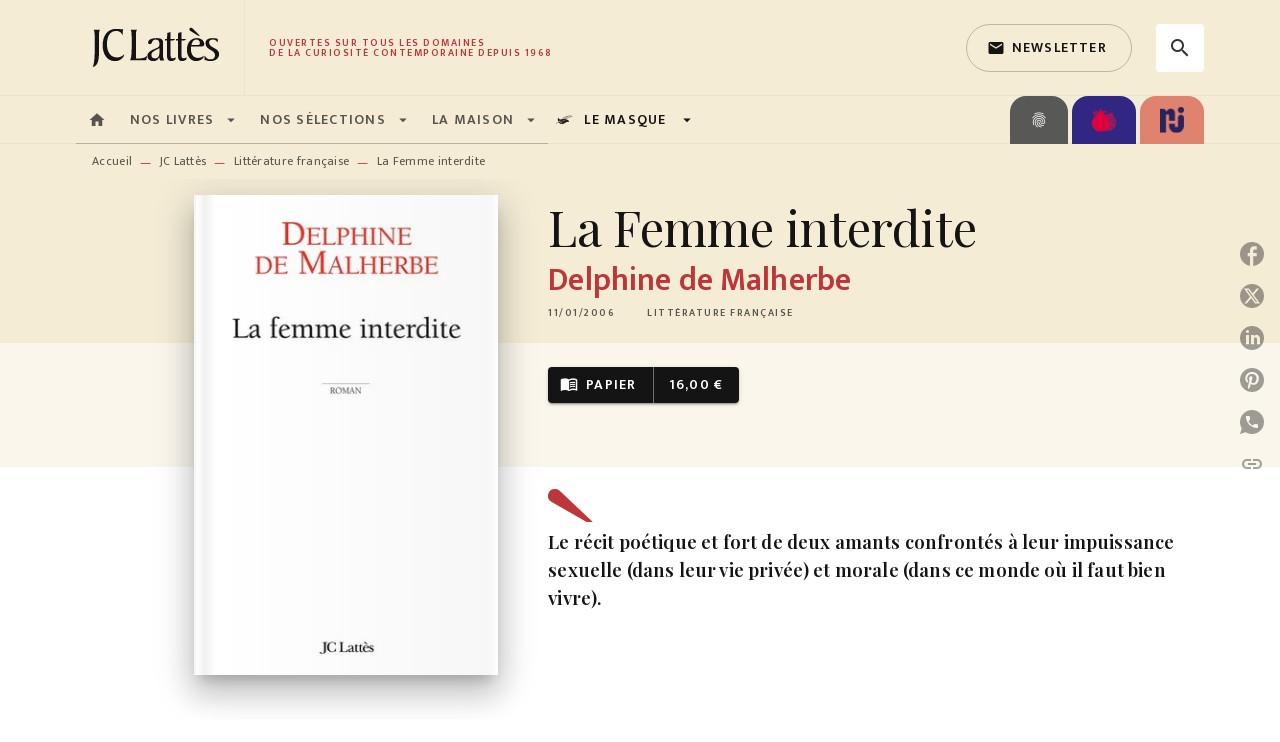

--- FILE ---
content_type: text/html
request_url: https://www.editions-jclattes.fr/livre/la-femme-interdite-9782709627030/
body_size: 98548
content:
<!DOCTYPE html><html lang="fr"><head><meta charSet="utf-8"/><meta name="viewport" content="width=device-width"/><meta name="next-head-count" content="2"/><link data-react-helmet="true" rel="canonical" href="https://www.editions-jclattes.fr/livre/la-femme-interdite-9782709627030/"/><link data-react-helmet="true" rel="preconnect" href="https://fonts.gstatic.com"/><link data-react-helmet="true" as="favicon" rel="shortcut icon" href="https://media.hachette.fr/2020-11/favicon.png"/><meta data-react-helmet="true" name="title" content="La Femme interdite (Grand format - Autre 2006), de Delphine de Malherbe | JC Lattès"/><meta data-react-helmet="true" name="description" content="«Ce que je cache dans ce carnet est méconnu de tous. La société se régale à taire un drame qui touche des milliers de femmes. Et en toute logique, leu"/><meta data-react-helmet="true" name="tdm-reservation" content="1"/><meta data-react-helmet="true" property="og:type" content="website"/><meta data-react-helmet="true" property="og:url" content="https://www.editions-jclattes.fr/livre/la-femme-interdite-9782709627030/"/><meta data-react-helmet="true" property="og:title" content="La Femme interdite (Grand format - Autre 2006), de Delphine de Malherbe | JC Lattès"/><meta data-react-helmet="true" property="og:description" content="«Ce que je cache dans ce carnet est méconnu de tous. La société se régale à taire un drame qui touche des milliers de femmes. Et en toute logique, leu"/><meta data-react-helmet="true" property="og:image" content="https://media.hachette.fr/fit-in/500x500/imgArticle/LATTES/2005/9782709627030-T.jpg?source=web"/><meta data-react-helmet="true" property="twitter:card" content="summary_large_image"/><meta data-react-helmet="true" property="twitter:url" content="https://www.editions-jclattes.fr/livre/la-femme-interdite-9782709627030/"/><meta data-react-helmet="true" property="twitter:title" content="La Femme interdite (Grand format - Autre 2006), de Delphine de Malherbe | JC Lattès"/><meta data-react-helmet="true" property="twitter:description" content="«Ce que je cache dans ce carnet est méconnu de tous. La société se régale à taire un drame qui touche des milliers de femmes. Et en toute logique, leu"/><meta data-react-helmet="true" property="twitter:image" content="https://media.hachette.fr/fit-in/500x500/imgArticle/LATTES/2005/9782709627030-T.jpg?source=web"/><script data-react-helmet="true" type="application/ld+json">{"@context":"https://schema.org","@type":"Book","name":"La Femme interdite","author":{"@type":"Person","name":"Delphine de Malherbe","url":"https://www.editions-jclattes.fr/auteur/delphine-de-malherbe/"},"image":"https://media.hachette.fr/imgArticle/LATTES/2005/9782709627030-T.jpg?source=web","numberOfPages":252,"datePublished":"2006-01-11","offers":{"@type":"Offer","price":"16.00","pricecurrency":"EUR","url":"https://www.editions-jclattes.fr/livre/la-femme-interdite-9782709627030/","itemCondition":"https://schema.org/NewCondition","availability":"https://schema.org/InStock"}}</script><title data-react-helmet="true">La Femme interdite (Grand format - Autre 2006), de Delphine de Malherbe | JC Lattès</title><link rel="preload" href="/_next/static/css/30bb7ba8624ffc69.css" as="style"/><link rel="stylesheet" href="/_next/static/css/30bb7ba8624ffc69.css" data-n-g=""/><noscript data-n-css=""></noscript><script defer="" nomodule="" src="/_next/static/chunks/polyfills-c67a75d1b6f99dc8.js"></script><script src="/_next/static/chunks/webpack-9765523b66355ddf.js" defer=""></script><script src="/_next/static/chunks/framework-91f7956f9c79db49.js" defer=""></script><script src="/_next/static/chunks/main-5f95ec88460df6da.js" defer=""></script><script src="/_next/static/chunks/pages/_app-527177a87d243005.js" defer=""></script><script src="/_next/static/chunks/5047-bbda3de55e25c97e.js" defer=""></script><script src="/_next/static/chunks/pages/%5B...id%5D-0c2c802db1ac62ed.js" defer=""></script><script src="/_next/static/build-prod-1-41553/_buildManifest.js" defer=""></script><script src="/_next/static/build-prod-1-41553/_ssgManifest.js" defer=""></script><style id="jss-server-side">.MuiSvgIcon-root {
  fill: currentColor;
  width: 1em;
  height: 1em;
  display: inline-block;
  font-size: 1.7142857142857142rem;
  transition: fill 200ms cubic-bezier(0.4, 0, 0.2, 1) 0ms;
  flex-shrink: 0;
  user-select: none;
}
.MuiSvgIcon-colorPrimary {
  color: #BD363A;
}
.MuiSvgIcon-colorSecondary {
  color: #E07119;
}
.MuiSvgIcon-colorAction {
  color: rgba(0, 0, 0, 0.8);
}
.MuiSvgIcon-colorError {
  color: #FF002E;
}
.MuiSvgIcon-colorDisabled {
  color: rgba(0, 0, 0, 0.4);
}
.MuiSvgIcon-fontSizeInherit {
  font-size: inherit;
}
.MuiSvgIcon-fontSizeSmall {
  font-size: 1.4285714285714284rem;
}
.MuiSvgIcon-fontSizeLarge {
  font-size: 2.5rem;
}
.MuiButtonBase-root {
  color: inherit;
  border: 0;
  cursor: pointer;
  margin: 0;
  display: inline-flex;
  outline: 0;
  padding: 0;
  position: relative;
  align-items: center;
  user-select: none;
  border-radius: 0;
  vertical-align: middle;
  -moz-appearance: none;
  justify-content: center;
  text-decoration: none;
  background-color: transparent;
  -webkit-appearance: none;
  -webkit-tap-highlight-color: transparent;
}
.MuiButtonBase-root::-moz-focus-inner {
  border-style: none;
}
.MuiButtonBase-root.Mui-disabled {
  cursor: default;
  pointer-events: none;
}
@media print {
  .MuiButtonBase-root {
    color-adjust: exact;
  }
}
  .MuiIconButton-root {
    flex: 0 0 auto;
    color: rgba(0, 0, 0, 0.8);
    padding: 12px;
    overflow: visible;
    font-size: 1.7142857142857142rem;
    text-align: center;
    transition: background-color 150ms cubic-bezier(0.4, 0, 0.2, 1) 0ms;
    border-radius: 50%;
  }
  .MuiIconButton-root:hover {
    background-color: rgba(0, 0, 0, 0);
  }
  .MuiIconButton-root.Mui-disabled {
    color: rgba(0, 0, 0, 0.4);
    background-color: transparent;
  }
@media (hover: none) {
  .MuiIconButton-root:hover {
    background-color: transparent;
  }
}
  .MuiIconButton-edgeStart {
    margin-left: -12px;
  }
  .MuiIconButton-sizeSmall.MuiIconButton-edgeStart {
    margin-left: -3px;
  }
  .MuiIconButton-edgeEnd {
    margin-right: -12px;
  }
  .MuiIconButton-sizeSmall.MuiIconButton-edgeEnd {
    margin-right: -3px;
  }
  .MuiIconButton-colorInherit {
    color: inherit;
  }
  .MuiIconButton-colorPrimary {
    color: #BD363A;
  }
  .MuiIconButton-colorPrimary:hover {
    background-color: rgba(189, 54, 58, 0);
  }
@media (hover: none) {
  .MuiIconButton-colorPrimary:hover {
    background-color: transparent;
  }
}
  .MuiIconButton-colorSecondary {
    color: #E07119;
  }
  .MuiIconButton-colorSecondary:hover {
    background-color: rgba(224, 113, 25, 0);
  }
@media (hover: none) {
  .MuiIconButton-colorSecondary:hover {
    background-color: transparent;
  }
}
  .MuiIconButton-sizeSmall {
    padding: 3px;
    font-size: 1.2857142857142856rem;
  }
  .MuiIconButton-label {
    width: 100%;
    display: flex;
    align-items: inherit;
    justify-content: inherit;
  }
  .MuiTypography-root {
    margin: 0;
  }
  .MuiTypography-body2 {
    font-size: 1rem;
    font-family: 'Mukta', 'Helvetica', 'Arial', sans-serif;
    font-weight: 400;
    line-height: 1.25;
    letter-spacing: 0.017rem;
  }
  .MuiTypography-body1 {
    font-size: 1.0625rem;
    font-family: 'Mukta', 'Helvetica', 'Arial', sans-serif;
    font-weight: 400;
    line-height: 1.5;
    letter-spacing: 0.033rem;
  }
@media (min-width:600px) {
  .MuiTypography-body1 {
    font-size: 1.1667rem;
  }
}
@media (min-width:960px) {
  .MuiTypography-body1 {
    font-size: 1.1667rem;
  }
}
@media (min-width:1176px) {
  .MuiTypography-body1 {
    font-size: 1.1667rem;
  }
}
  .MuiTypography-caption {
    color: rgba(0,0,0,0.64);
    font-size: 0.75rem;
    font-family: 'Mukta', 'Helvetica', 'Arial', sans-serif;
    font-weight: 400;
    line-height: 1.66;
    letter-spacing: 0.019rem;
  }
  .MuiTypography-button {
    font-size: 0.875rem;
    font-family: 'Mukta', 'Helvetica', 'Arial', sans-serif;
    font-weight: 600;
    line-height: 1.75;
    letter-spacing: 0.078rem;
    text-transform: uppercase;
  }
  .MuiTypography-h1 {
    font-size: 3rem;
    font-family: 'Playfair Display', serif;
    font-weight: 300;
    line-height: 1.167;
    letter-spacing: -0.057rem;
  }
@media (min-width:600px) {
  .MuiTypography-h1 {
    font-size: 4.0703rem;
  }
}
@media (min-width:960px) {
  .MuiTypography-h1 {
    font-size: 4.7129rem;
  }
}
@media (min-width:1176px) {
  .MuiTypography-h1 {
    font-size: 4.9272rem;
  }
}
  .MuiTypography-h2 {
    font-size: 2.25rem;
    font-family: 'Playfair Display', serif;
    font-weight: 300;
    line-height: 1.2;
    letter-spacing: -0.043rem;
  }
@media (min-width:600px) {
  .MuiTypography-h2 {
    font-size: 2.9167rem;
  }
}
@media (min-width:960px) {
  .MuiTypography-h2 {
    font-size: 3.3333rem;
  }
}
@media (min-width:1176px) {
  .MuiTypography-h2 {
    font-size: 3.5417rem;
  }
}
  .MuiTypography-h3 {
    font-size: 2rem;
    font-family: 'Playfair Display', serif;
    font-weight: 400;
    line-height: 1.3;
    letter-spacing: 0rem;
  }
@media (min-width:600px) {
  .MuiTypography-h3 {
    font-size: 2.5rem;
  }
}
@media (min-width:960px) {
  .MuiTypography-h3 {
    font-size: 2.8846rem;
  }
}
@media (min-width:1176px) {
  .MuiTypography-h3 {
    font-size: 3.0769rem;
  }
}
  .MuiTypography-h4 {
    font-size: 1.5rem;
    font-family: 'Playfair Display', serif;
    font-weight: 400;
    line-height: 1.235;
    letter-spacing: 0.011rem;
  }
@media (min-width:600px) {
  .MuiTypography-h4 {
    font-size: 1.8219rem;
  }
}
@media (min-width:960px) {
  .MuiTypography-h4 {
    font-size: 1.8219rem;
  }
}
@media (min-width:1176px) {
  .MuiTypography-h4 {
    font-size: 2.0243rem;
  }
}
  .MuiTypography-h5 {
    font-size: 1.25rem;
    font-family: 'Playfair Display', serif;
    font-weight: 400;
    line-height: 1.334;
    letter-spacing: 0.01rem;
  }
@media (min-width:600px) {
  .MuiTypography-h5 {
    font-size: 1.3118rem;
  }
}
@media (min-width:960px) {
  .MuiTypography-h5 {
    font-size: 1.4993rem;
  }
}
@media (min-width:1176px) {
  .MuiTypography-h5 {
    font-size: 1.4993rem;
  }
}
  .MuiTypography-h6 {
    font-size: 1.125rem;
    font-family: 'Playfair Display', serif;
    font-weight: 500;
    line-height: 1.3;
    letter-spacing: 0.015rem;
  }
@media (min-width:600px) {
  .MuiTypography-h6 {
    font-size: 1.1538rem;
  }
}
@media (min-width:960px) {
  .MuiTypography-h6 {
    font-size: 1.1538rem;
  }
}
@media (min-width:1176px) {
  .MuiTypography-h6 {
    font-size: 1.3462rem;
  }
}
  .MuiTypography-subtitle1 {
    font-size: 1rem;
    font-family: 'Mukta', 'Helvetica', 'Arial', sans-serif;
    font-weight: 600;
    line-height: 1.4;
    letter-spacing: 0.009rem;
  }
  .MuiTypography-subtitle2 {
    font-size: 1.0625rem;
    font-family: 'Playfair Display', serif;
    font-weight: 600;
    line-height: 1.5;
    letter-spacing: 0.01rem;
  }
@media (min-width:600px) {
  .MuiTypography-subtitle2 {
    font-size: 1.1667rem;
  }
}
@media (min-width:960px) {
  .MuiTypography-subtitle2 {
    font-size: 1.1667rem;
  }
}
@media (min-width:1176px) {
  .MuiTypography-subtitle2 {
    font-size: 1.1667rem;
  }
}
  .MuiTypography-overline {
    font-size: 10px;
    font-family: 'Mukta', 'Helvetica', 'Arial', sans-serif;
    font-weight: 600;
    line-height: 1;
    letter-spacing: 1.5px;
    text-transform: uppercase;
  }
  .MuiTypography-srOnly {
    width: 1px;
    height: 1px;
    overflow: hidden;
    position: absolute;
  }
  .MuiTypography-alignLeft {
    text-align: left;
  }
  .MuiTypography-alignCenter {
    text-align: center;
  }
  .MuiTypography-alignRight {
    text-align: right;
  }
  .MuiTypography-alignJustify {
    text-align: justify;
  }
  .MuiTypography-noWrap {
    overflow: hidden;
    white-space: nowrap;
    text-overflow: ellipsis;
  }
  .MuiTypography-gutterBottom {
    margin-bottom: 0.35em;
  }
  .MuiTypography-paragraph {
    margin-bottom: 16px;
  }
  .MuiTypography-colorInherit {
    color: inherit;
  }
  .MuiTypography-colorPrimary {
    color: #BD363A;
  }
  .MuiTypography-colorSecondary {
    color: #E07119;
  }
  .MuiTypography-colorTextPrimary {
    color: #141414;
  }
  .MuiTypography-colorTextSecondary {
    color: #5C5C5C;
  }
  .MuiTypography-colorError {
    color: #FF002E;
  }
  .MuiTypography-displayInline {
    display: inline;
  }
  .MuiTypography-displayBlock {
    display: block;
  }
  .MuiBreadcrumbs-root {
    font-size: 12px;
  }
  .MuiBreadcrumbs-ol {
    margin: 0;
    display: flex;
    padding: 0;
    flex-wrap: wrap;
    list-style: none;
    align-items: center;
  }
  .MuiBreadcrumbs-separator {
    color: #BD363A;
    display: flex;
    margin-left: 8px;
    user-select: none;
    margin-right: 8px;
    vertical-align: middle;
  }
  .MuiButton-root {
    color: #141414;
    padding: 6px 16px;
    font-size: 0.875rem;
    min-width: 64px;
    box-sizing: border-box;
    transition: background-color 250ms cubic-bezier(0.4, 0, 0.2, 1) 0ms,box-shadow 250ms cubic-bezier(0.4, 0, 0.2, 1) 0ms,border 250ms cubic-bezier(0.4, 0, 0.2, 1) 0ms;
    font-family: 'Mukta', 'Helvetica', 'Arial', sans-serif;
    font-weight: 600;
    line-height: 1.75;
    border-radius: 4px;
    letter-spacing: 0.078rem;
    text-transform: uppercase;
  }
  .MuiButton-root:hover {
    text-decoration: none;
    background-color: rgba(20, 20, 20, 0);
  }
  .MuiButton-root.Mui-disabled {
    color: rgba(0, 0, 0, 0.4);
  }
@media (hover: none) {
  .MuiButton-root:hover {
    background-color: transparent;
  }
}
  .MuiButton-root:hover.Mui-disabled {
    background-color: transparent;
  }
  .MuiButton-label {
    width: 100%;
    display: inherit;
    align-items: inherit;
    justify-content: inherit;
  }
  .MuiButton-text {
    opacity: 1;
    padding: 6px 8px;
  }
  .MuiButton-text:hover {
    opacity: 1;
  }
  .MuiButton-textPrimary {
    color: #BD363A;
  }
  .MuiButton-textPrimary:hover {
    background-color: rgba(189, 54, 58, 0);
  }
@media (hover: none) {
  .MuiButton-textPrimary:hover {
    background-color: transparent;
  }
}
  .MuiButton-textSecondary {
    color: #E07119;
  }
  .MuiButton-textSecondary:hover {
    background-color: rgba(224, 113, 25, 0);
  }
@media (hover: none) {
  .MuiButton-textSecondary:hover {
    background-color: transparent;
  }
}
  .MuiButton-outlined {
    border: 1px solid rgba(0, 0, 0, 0.23);
    padding: 5px 15px;
    border-radius: 4px;
    background-color: rgba(255, 255, 255, 0);
  }
  .MuiButton-outlined.Mui-disabled {
    border: 1px solid rgba(0, 0, 0, 0.2);
  }
  .MuiButton-outlinedPrimary {
    color: #BD363A;
    border: 1px solid rgba(189, 54, 58, 0.5);
  }
  .MuiButton-outlinedPrimary:hover {
    color: #fff;
    border: 1px solid #BD363A;
    border-color: #BD363A;
    background-color: #BD363A;
  }
  .MuiButton-outlinedPrimary:focus {
    color: #BD363A;
    border-color: #BD363A;
  }
@media (hover: none) {
  .MuiButton-outlinedPrimary:hover {
    background-color: transparent;
  }
}
  .MuiButton-outlinedSecondary {
    color: #141414;
    border: 1px solid rgba(224, 113, 25, 0.5);
    border-color: #141414;
  }
  .MuiButton-outlinedSecondary:hover {
    color: #fff;
    border: 1px solid #E07119;
    border-color: #BD363A;
    background-color: #BD363A;
  }
  .MuiButton-outlinedSecondary.Mui-disabled {
    border: 1px solid rgba(0, 0, 0, 0.4);
  }
  .MuiButton-outlinedSecondary:focus {
    color: #141414;
    border-color: #141414;
  }
@media (hover: none) {
  .MuiButton-outlinedSecondary:hover {
    background-color: transparent;
  }
}
  .MuiButton-contained {
    color: rgba(0, 0, 0, 0.87);
    box-shadow: 0px 3px 1px -2px rgba(0,0,0,0.2),0px 2px 2px 0px rgba(0,0,0,0.14),0px 1px 5px 0px rgba(0,0,0,0.12);
    background-color: #e0e0e0;
  }
  .MuiButton-contained:hover {
    box-shadow: 0px 2px 4px -1px rgba(0,0,0,0.2),0px 4px 5px 0px rgba(0,0,0,0.14),0px 1px 10px 0px rgba(0,0,0,0.12);
    background-color: #AAAAAA;
  }
  .MuiButton-contained.Mui-focusVisible {
    box-shadow: 0px 3px 5px -1px rgba(0,0,0,0.2),0px 6px 10px 0px rgba(0,0,0,0.14),0px 1px 18px 0px rgba(0,0,0,0.12);
  }
  .MuiButton-contained:active {
    box-shadow: 0px 5px 5px -3px rgba(0,0,0,0.2),0px 8px 10px 1px rgba(0,0,0,0.14),0px 3px 14px 2px rgba(0,0,0,0.12);
  }
  .MuiButton-contained.Mui-disabled {
    color: rgba(0, 0, 0, 0.4);
    box-shadow: none;
    background-color: rgba(0, 0, 0, 0.4);
  }
@media (hover: none) {
  .MuiButton-contained:hover {
    box-shadow: 0px 3px 1px -2px rgba(0,0,0,0.2),0px 2px 2px 0px rgba(0,0,0,0.14),0px 1px 5px 0px rgba(0,0,0,0.12);
    background-color: #e0e0e0;
  }
}
  .MuiButton-contained:hover.Mui-disabled {
    background-color: rgba(0, 0, 0, 0.2);
  }
  .MuiButton-containedPrimary {
    color: #fff;
    box-shadow: 0px 3px 1px -2px rgba(0,0,0,0.2),0px 2px 2px 0px rgba(0,0,0,0.14),0px 1px 5px 0px rgba(0,0,0,0.12);
    background-color: #141414;
  }
  .MuiButton-containedPrimary:hover {
    color: #fff;
    background-color: #BD363A;
  }
  .MuiButton-containedPrimary .MuiTouchRipple-child {
    background-color: #BD363A;
  }
  .MuiButton-containedPrimary  {
    -mui-touch-ripple-child: [object Object];
  }
@media (hover: none) {
  .MuiButton-containedPrimary:hover {
    background-color: #BD363A;
  }
}
  .MuiButton-containedSecondary {
    color: #141414;
    box-shadow: 0px 3px 1px -2px rgba(0,0,0,0.2),0px 2px 2px 0px rgba(0,0,0,0.14),0px 1px 5px 0px rgba(0,0,0,0.12);
    background-color: #fff;
  }
  .MuiButton-containedSecondary:hover {
    color: #fff;
    background-color: #BD363A;
  }
  .MuiButton-containedSecondary.Mui-disabled {
    color: rgba(0, 0, 0, 0.4);
    background-color: #fff;
  }
  .MuiButton-containedSecondary:focus {
    color: #141414;
    background-color: #fff;
  }
  .MuiButton-containedSecondary .MuiTouchRipple-child {
    background-color: #F4ECD5;
  }
  .MuiButton-containedSecondary  {
    -mui-touch-ripple-child: [object Object];
  }
@media (hover: none) {
  .MuiButton-containedSecondary:hover {
    background-color: #E07119;
  }
}
  .MuiButton-disableElevation {
    box-shadow: none;
  }
  .MuiButton-disableElevation:hover {
    box-shadow: none;
  }
  .MuiButton-disableElevation.Mui-focusVisible {
    box-shadow: none;
  }
  .MuiButton-disableElevation:active {
    box-shadow: none;
  }
  .MuiButton-disableElevation.Mui-disabled {
    box-shadow: none;
  }
  .MuiButton-colorInherit {
    color: inherit;
    border-color: currentColor;
  }
  .MuiButton-textSizeSmall {
    padding: 4px 5px;
    font-size: 0.9285714285714285rem;
  }
  .MuiButton-textSizeLarge {
    padding: 8px 11px;
    font-size: 1.0714285714285714rem;
  }
  .MuiButton-outlinedSizeSmall {
    padding: 3px 9px;
    font-size: 0.9285714285714285rem;
  }
  .MuiButton-outlinedSizeLarge {
    padding: 7px 21px;
    font-size: 1.0714285714285714rem;
  }
  .MuiButton-containedSizeSmall {
    padding: 4px 10px;
    font-size: 0.9285714285714285rem;
  }
  .MuiButton-containedSizeLarge {
    padding: 8px 22px;
    font-size: 1.0714285714285714rem;
  }
  .MuiButton-fullWidth {
    width: 100%;
  }
  .MuiButton-startIcon {
    display: inherit;
    margin-left: -4px;
    margin-right: 8px;
  }
  .MuiButton-startIcon.MuiButton-iconSizeSmall {
    margin-left: -2px;
  }
  .MuiButton-endIcon {
    display: inherit;
    margin-left: 8px;
    margin-right: -4px;
  }
  .MuiButton-endIcon.MuiButton-iconSizeSmall {
    margin-right: -2px;
  }
  .MuiButton-iconSizeSmall > *:first-child {
    font-size: 18px;
  }
  .MuiButton-iconSizeMedium > *:first-child {
    font-size: 20px;
  }
  .MuiButton-iconSizeLarge > *:first-child {
    font-size: 22px;
  }
  .MuiChip-root {
    color: rgba(0, 0, 0, .64);
    border: none;
    cursor: default;
    height: 24px;
    display: inline-flex;
    outline: 0;
    padding: 0;
    font-size: 14px;
    box-sizing: border-box;
    transition: background-color 300ms cubic-bezier(0.4, 0, 0.2, 1) 0ms,box-shadow 300ms cubic-bezier(0.4, 0, 0.2, 1) 0ms;
    align-items: center;
    font-family: "Mukta", "Helvetica", "Arial", sans-serif;
    font-weight: 600;
    white-space: nowrap;
    border-radius: 4px;
    letter-spacing: 0.094rem;
    text-transform: uppercase;
    vertical-align: middle;
    justify-content: center;
    text-decoration: none;
    background-color: transparent;
  }
  .MuiChip-root.Mui-disabled {
    opacity: 0.5;
    pointer-events: none;
  }
  .MuiChip-root .MuiChip-avatar {
    color: #616161;
    width: 24px;
    height: 24px;
    font-size: 0.8571428571428571rem;
    margin-left: 5px;
    margin-right: -6px;
  }
  .MuiChip-root .MuiChip-avatarColorPrimary {
    color: #fff;
    background-color: #860014;
  }
  .MuiChip-root .MuiChip-avatarColorSecondary {
    color: #fff;
    background-color: #A84300;
  }
  .MuiChip-root .MuiChip-avatarSmall {
    width: 18px;
    height: 18px;
    font-size: 0.7142857142857142rem;
    margin-left: 4px;
    margin-right: -4px;
  }
  .MuiChip-sizeSmall {
    height: 18px;
    font-size: 0.625rem;
  }
  .MuiChip-colorPrimary {
    color: #fff;
    background-color: #BD363A;
  }
  .MuiChip-colorSecondary {
    color: #fff;
    background-color: #E07119;
  }
  .MuiChip-clickable {
    cursor: pointer;
    user-select: none;
    -webkit-tap-highlight-color: transparent;
  }
  .MuiChip-clickable:hover, .MuiChip-clickable:focus {
    color: #BD363A;
    background-color: inherit;
  }
  .MuiChip-clickable:active {
    box-shadow: 0px 2px 1px -1px rgba(0,0,0,0.2),0px 1px 1px 0px rgba(0,0,0,0.14),0px 1px 3px 0px rgba(0,0,0,0.12);
  }
  .MuiChip-clickableColorPrimary:hover, .MuiChip-clickableColorPrimary:focus {
    background-color: rgb(194, 70, 73);
  }
  .MuiChip-clickableColorSecondary:hover, .MuiChip-clickableColorSecondary:focus {
    background-color: rgb(226, 124, 43);
  }
  .MuiChip-deletable:focus {
    background-color: rgb(206, 206, 206);
  }
  .MuiChip-deletableColorPrimary:focus {
    background-color: rgb(202, 94, 97);
  }
  .MuiChip-deletableColorSecondary:focus {
    background-color: rgb(230, 141, 71);
  }
  .MuiChip-outlined {
    border: 1px solid rgba(0, 0, 0, 0.23);
    background-color: transparent;
  }
  .MuiChip-clickable.MuiChip-outlined:hover, .MuiChip-clickable.MuiChip-outlined:focus, .MuiChip-deletable.MuiChip-outlined:focus {
    background-color: rgba(20, 20, 20, 0);
  }
  .MuiChip-outlined .MuiChip-avatar {
    margin-left: 4px;
  }
  .MuiChip-outlined .MuiChip-avatarSmall {
    margin-left: 2px;
  }
  .MuiChip-outlined .MuiChip-icon {
    margin-left: 4px;
  }
  .MuiChip-outlined .MuiChip-iconSmall {
    margin-left: 2px;
  }
  .MuiChip-outlined .MuiChip-deleteIcon {
    margin-right: 5px;
  }
  .MuiChip-outlined .MuiChip-deleteIconSmall {
    margin-right: 3px;
  }
  .MuiChip-outlinedPrimary {
    color: #BD363A;
    border: 1px solid #BD363A;
  }
  .MuiChip-clickable.MuiChip-outlinedPrimary:hover, .MuiChip-clickable.MuiChip-outlinedPrimary:focus, .MuiChip-deletable.MuiChip-outlinedPrimary:focus {
    background-color: rgba(189, 54, 58, 0);
  }
  .MuiChip-outlinedSecondary {
    color: #E07119;
    border: 1px solid #E07119;
  }
  .MuiChip-clickable.MuiChip-outlinedSecondary:hover, .MuiChip-clickable.MuiChip-outlinedSecondary:focus, .MuiChip-deletable.MuiChip-outlinedSecondary:focus {
    background-color: rgba(224, 113, 25, 0);
  }
  .MuiChip-icon {
    color: #616161;
    margin-left: 5px;
    margin-right: -6px;
  }
  .MuiChip-iconSmall {
    width: 18px;
    height: 18px;
    margin-left: 4px;
    margin-right: -4px;
  }
  .MuiChip-iconColorPrimary {
    color: inherit;
  }
  .MuiChip-iconColorSecondary {
    color: inherit;
  }
  .MuiChip-label {
    overflow: hidden;
    white-space: nowrap;
    padding-left: 6px;
    padding-right: 6px;
    text-overflow: ellipsis;
  }
  .MuiChip-labelSmall {
    padding-left: 8px;
    padding-right: 8px;
  }
  .MuiChip-deleteIcon {
    color: rgba(20, 20, 20, 0.26);
    width: 22px;
    cursor: pointer;
    height: 22px;
    margin: 0 5px 0 -6px;
    -webkit-tap-highlight-color: transparent;
  }
  .MuiChip-deleteIcon:hover {
    color: rgba(20, 20, 20, 0.4);
  }
  .MuiChip-deleteIconSmall {
    width: 16px;
    height: 16px;
    margin-left: -4px;
    margin-right: 4px;
  }
  .MuiChip-deleteIconColorPrimary {
    color: rgba(255, 255, 255, 0.7);
  }
  .MuiChip-deleteIconColorPrimary:hover, .MuiChip-deleteIconColorPrimary:active {
    color: #fff;
  }
  .MuiChip-deleteIconColorSecondary {
    color: rgba(255, 255, 255, 0.7);
  }
  .MuiChip-deleteIconColorSecondary:hover, .MuiChip-deleteIconColorSecondary:active {
    color: #fff;
  }
  .MuiChip-deleteIconOutlinedColorPrimary {
    color: rgba(189, 54, 58, 0.7);
  }
  .MuiChip-deleteIconOutlinedColorPrimary:hover, .MuiChip-deleteIconOutlinedColorPrimary:active {
    color: #BD363A;
  }
  .MuiChip-deleteIconOutlinedColorSecondary {
    color: rgba(224, 113, 25, 0.7);
  }
  .MuiChip-deleteIconOutlinedColorSecondary:hover, .MuiChip-deleteIconOutlinedColorSecondary:active {
    color: #E07119;
  }
  .MuiContainer-root {
    width: 100%;
    display: block;
    box-sizing: border-box;
    margin-left: auto;
    margin-right: auto;
    padding-left: 16px;
    padding-right: 16px;
  }
@media (min-width:600px) {
  .MuiContainer-root {
    padding-left: 24px;
    padding-right: 24px;
  }
}
  .MuiContainer-disableGutters {
    padding-left: 0;
    padding-right: 0;
  }
@media (min-width:600px) {
  .MuiContainer-fixed {
    max-width: 600px;
  }
}
@media (min-width:936px) {
  .MuiContainer-fixed {
    max-width: 936px;
  }
}
@media (min-width:960px) {
  .MuiContainer-fixed {
    max-width: 960px;
  }
}
@media (min-width:1176px) {
  .MuiContainer-fixed {
    max-width: 1176px;
  }
}
@media (min-width:1512px) {
  .MuiContainer-fixed {
    max-width: 1512px;
  }
}
@media (min-width:0px) {
  .MuiContainer-maxWidthXs {
    max-width: 444px;
  }
}
@media (min-width:600px) {
  .MuiContainer-maxWidthSm {
    max-width: 600px;
  }
}
@media (min-width:960px) {
  .MuiContainer-maxWidthMd {
    max-width: 960px;
  }
}
@media (min-width:1176px) {
  .MuiContainer-maxWidthLg {
    max-width: 1176px;
  }
}
@media (min-width:1512px) {
  .MuiContainer-maxWidthXl {
    max-width: 1512px;
  }
}
  html {
    box-sizing: border-box;
    -webkit-font-smoothing: antialiased;
    -moz-osx-font-smoothing: grayscale;
  }
  *, *::before, *::after {
    box-sizing: inherit;
  }
  strong, b {
    font-weight: 800;
  }
  body {
    color: #141414;
    margin: 0;
    font-size: 1rem;
    font-family: 'Mukta', 'Helvetica', 'Arial', sans-serif;
    font-weight: 400;
    line-height: 1.25;
    letter-spacing: 0.017rem;
    background-color: #fff;
  }
@media print {
  body {
    background-color: #fff;
  }
}
  body::backdrop {
    background-color: #fff;
  }
  .CardNewsVariantHcomContentTextTag {
    padding-left: 6px;
    padding-right: 6px;
  }
  .MuiDrawer-docked {
    flex: 0 0 auto;
  }
  .MuiDrawer-paper {
    top: 0;
    flex: 1 0 auto;
    height: 100%;
    display: flex;
    outline: 0;
    z-index: 1200;
    position: fixed;
    overflow-y: auto;
    flex-direction: column;
    -webkit-overflow-scrolling: touch;
  }
  .MuiDrawer-paperAnchorLeft {
    left: 0;
    right: auto;
  }
  .MuiDrawer-paperAnchorRight {
    left: auto;
    right: 0;
  }
  .MuiDrawer-paperAnchorTop {
    top: 0;
    left: 0;
    right: 0;
    bottom: auto;
    height: auto;
    max-height: 100%;
  }
  .MuiDrawer-paperAnchorBottom {
    top: auto;
    left: 0;
    right: 0;
    bottom: 0;
    height: auto;
    max-height: 100%;
  }
  .MuiDrawer-paperAnchorDockedLeft {
    border-right: 1px solid #ABBEB6;
  }
  .MuiDrawer-paperAnchorDockedTop {
    border-bottom: 1px solid #ABBEB6;
  }
  .MuiDrawer-paperAnchorDockedRight {
    border-left: 1px solid #ABBEB6;
  }
  .MuiDrawer-paperAnchorDockedBottom {
    border-top: 1px solid #ABBEB6;
  }
@keyframes mui-auto-fill {}
@keyframes mui-auto-fill-cancel {}
  .MuiInputBase-root {
    color: #141414;
    cursor: text;
    display: inline-flex;
    position: relative;
    font-size: 1.0625rem;
    box-sizing: border-box;
    align-items: center;
    font-family: 'Mukta', 'Helvetica', 'Arial', sans-serif;
    font-weight: 400;
    line-height: 1.1876em;
    letter-spacing: 0.033rem;
  }
@media (min-width:600px) {
  .MuiInputBase-root {
    font-size: 1.1667rem;
  }
}
@media (min-width:960px) {
  .MuiInputBase-root {
    font-size: 1.1667rem;
  }
}
@media (min-width:1176px) {
  .MuiInputBase-root {
    font-size: 1.1667rem;
  }
}
  .MuiInputBase-root.Mui-disabled {
    color: rgba(0, 0, 0, 0.38);
    cursor: default;
  }
  .MuiInputBase-multiline {
    padding: 6px 0 7px;
  }
  .MuiInputBase-multiline.MuiInputBase-marginDense {
    padding-top: 3px;
  }
  .MuiInputBase-fullWidth {
    width: 100%;
  }
  .MuiInputBase-input {
    font: inherit;
    color: currentColor;
    width: 100%;
    border: 0;
    height: 1.1876em;
    margin: 0;
    display: block;
    padding: 6px 0 7px;
    min-width: 0;
    background: none;
    box-sizing: content-box;
    animation-name: mui-auto-fill-cancel;
    letter-spacing: inherit;
    animation-duration: 10ms;
    -webkit-tap-highlight-color: transparent;
  }
  .MuiInputBase-input::-webkit-input-placeholder {
    color: currentColor;
    opacity: 0.42;
    transition: opacity 200ms cubic-bezier(0.4, 0, 0.2, 1) 0ms;
  }
  .MuiInputBase-input::-moz-placeholder {
    color: currentColor;
    opacity: 0.42;
    transition: opacity 200ms cubic-bezier(0.4, 0, 0.2, 1) 0ms;
  }
  .MuiInputBase-input:-ms-input-placeholder {
    color: currentColor;
    opacity: 0.42;
    transition: opacity 200ms cubic-bezier(0.4, 0, 0.2, 1) 0ms;
  }
  .MuiInputBase-input::-ms-input-placeholder {
    color: currentColor;
    opacity: 0.42;
    transition: opacity 200ms cubic-bezier(0.4, 0, 0.2, 1) 0ms;
  }
  .MuiInputBase-input:focus {
    outline: 0;
  }
  .MuiInputBase-input:invalid {
    box-shadow: none;
  }
  .MuiInputBase-input::-webkit-search-decoration {
    -webkit-appearance: none;
  }
  .MuiInputBase-input.Mui-disabled {
    opacity: 1;
  }
  .MuiInputBase-input:-webkit-autofill {
    animation-name: mui-auto-fill;
    animation-duration: 5000s;
  }
  label[data-shrink=false] + .MuiInputBase-formControl .MuiInputBase-input::-webkit-input-placeholder {
    opacity: 0 !important;
  }
  label[data-shrink=false] + .MuiInputBase-formControl .MuiInputBase-input::-moz-placeholder {
    opacity: 0 !important;
  }
  label[data-shrink=false] + .MuiInputBase-formControl .MuiInputBase-input:-ms-input-placeholder {
    opacity: 0 !important;
  }
  label[data-shrink=false] + .MuiInputBase-formControl .MuiInputBase-input::-ms-input-placeholder {
    opacity: 0 !important;
  }
  label[data-shrink=false] + .MuiInputBase-formControl .MuiInputBase-input:focus::-webkit-input-placeholder {
    opacity: 0.42;
  }
  label[data-shrink=false] + .MuiInputBase-formControl .MuiInputBase-input:focus::-moz-placeholder {
    opacity: 0.42;
  }
  label[data-shrink=false] + .MuiInputBase-formControl .MuiInputBase-input:focus:-ms-input-placeholder {
    opacity: 0.42;
  }
  label[data-shrink=false] + .MuiInputBase-formControl .MuiInputBase-input:focus::-ms-input-placeholder {
    opacity: 0.42;
  }
  .MuiInputBase-inputMarginDense {
    padding-top: 3px;
  }
  .MuiInputBase-inputMultiline {
    height: auto;
    resize: none;
    padding: 0;
  }
  .MuiInputBase-inputTypeSearch {
    -moz-appearance: textfield;
    -webkit-appearance: textfield;
  }
  .MuiFormControl-root {
    border: 0;
    margin: 0;
    display: inline-flex;
    padding: 0;
    position: relative;
    min-width: 0;
    flex-direction: column;
    vertical-align: top;
  }
  .MuiFormControl-marginNormal {
    margin-top: 16px;
    margin-bottom: 8px;
  }
  .MuiFormControl-marginDense {
    margin-top: 8px;
    margin-bottom: 4px;
  }
  .MuiFormControl-fullWidth {
    width: 100%;
  }
  .MuiFormLabel-root {
    color: #5C5C5C;
    padding: 0;
    font-size: 1.0625rem;
    font-family: 'Mukta', 'Helvetica', 'Arial', sans-serif;
    font-weight: 400;
    line-height: 1;
    letter-spacing: 0.033rem;
  }
@media (min-width:600px) {
  .MuiFormLabel-root {
    font-size: 1.1667rem;
  }
}
@media (min-width:960px) {
  .MuiFormLabel-root {
    font-size: 1.1667rem;
  }
}
@media (min-width:1176px) {
  .MuiFormLabel-root {
    font-size: 1.1667rem;
  }
}
  .MuiFormLabel-root.Mui-focused {
    color: #BD363A;
  }
  .MuiFormLabel-root.Mui-disabled {
    color: rgba(0, 0, 0, 0.38);
  }
  .MuiFormLabel-root.Mui-error {
    color: #FF002E;
  }
  .MuiFormLabel-colorSecondary.Mui-focused {
    color: #E07119;
  }
  .MuiFormLabel-asterisk.Mui-error {
    color: #FF002E;
  }
  .MuiGrid-container {
    width: 100%;
    display: flex;
    flex-wrap: wrap;
    box-sizing: border-box;
  }
  .MuiGrid-item {
    margin: 0;
    box-sizing: border-box;
  }
  .MuiGrid-zeroMinWidth {
    min-width: 0;
  }
  .MuiGrid-direction-xs-column {
    flex-direction: column;
  }
  .MuiGrid-direction-xs-column-reverse {
    flex-direction: column-reverse;
  }
  .MuiGrid-direction-xs-row-reverse {
    flex-direction: row-reverse;
  }
  .MuiGrid-wrap-xs-nowrap {
    flex-wrap: nowrap;
  }
  .MuiGrid-wrap-xs-wrap-reverse {
    flex-wrap: wrap-reverse;
  }
  .MuiGrid-align-items-xs-center {
    align-items: center;
  }
  .MuiGrid-align-items-xs-flex-start {
    align-items: flex-start;
  }
  .MuiGrid-align-items-xs-flex-end {
    align-items: flex-end;
  }
  .MuiGrid-align-items-xs-baseline {
    align-items: baseline;
  }
  .MuiGrid-align-content-xs-center {
    align-content: center;
  }
  .MuiGrid-align-content-xs-flex-start {
    align-content: flex-start;
  }
  .MuiGrid-align-content-xs-flex-end {
    align-content: flex-end;
  }
  .MuiGrid-align-content-xs-space-between {
    align-content: space-between;
  }
  .MuiGrid-align-content-xs-space-around {
    align-content: space-around;
  }
  .MuiGrid-justify-content-xs-center {
    justify-content: center;
  }
  .MuiGrid-justify-content-xs-flex-end {
    justify-content: flex-end;
  }
  .MuiGrid-justify-content-xs-space-between {
    justify-content: space-between;
  }
  .MuiGrid-justify-content-xs-space-around {
    justify-content: space-around;
  }
  .MuiGrid-justify-content-xs-space-evenly {
    justify-content: space-evenly;
  }
  .MuiGrid-spacing-xs-1 {
    width: calc(100% + 8px);
    margin: -4px;
  }
  .MuiGrid-spacing-xs-1 > .MuiGrid-item {
    padding: 4px;
  }
  .MuiGrid-spacing-xs-2 {
    width: calc(100% + 16px);
    margin: -8px;
  }
  .MuiGrid-spacing-xs-2 > .MuiGrid-item {
    padding: 8px;
  }
  .MuiGrid-spacing-xs-3 {
    width: calc(100% + 24px);
    margin: -12px;
  }
  .MuiGrid-spacing-xs-3 > .MuiGrid-item {
    padding: 12px;
  }
  .MuiGrid-spacing-xs-4 {
    width: calc(100% + 32px);
    margin: -16px;
  }
  .MuiGrid-spacing-xs-4 > .MuiGrid-item {
    padding: 16px;
  }
  .MuiGrid-spacing-xs-5 {
    width: calc(100% + 40px);
    margin: -20px;
  }
  .MuiGrid-spacing-xs-5 > .MuiGrid-item {
    padding: 20px;
  }
  .MuiGrid-spacing-xs-6 {
    width: calc(100% + 48px);
    margin: -24px;
  }
  .MuiGrid-spacing-xs-6 > .MuiGrid-item {
    padding: 24px;
  }
  .MuiGrid-spacing-xs-7 {
    width: calc(100% + 56px);
    margin: -28px;
  }
  .MuiGrid-spacing-xs-7 > .MuiGrid-item {
    padding: 28px;
  }
  .MuiGrid-spacing-xs-8 {
    width: calc(100% + 64px);
    margin: -32px;
  }
  .MuiGrid-spacing-xs-8 > .MuiGrid-item {
    padding: 32px;
  }
  .MuiGrid-spacing-xs-9 {
    width: calc(100% + 72px);
    margin: -36px;
  }
  .MuiGrid-spacing-xs-9 > .MuiGrid-item {
    padding: 36px;
  }
  .MuiGrid-spacing-xs-10 {
    width: calc(100% + 80px);
    margin: -40px;
  }
  .MuiGrid-spacing-xs-10 > .MuiGrid-item {
    padding: 40px;
  }
  .MuiGrid-grid-xs-auto {
    flex-grow: 0;
    max-width: none;
    flex-basis: auto;
  }
  .MuiGrid-grid-xs-true {
    flex-grow: 1;
    max-width: 100%;
    flex-basis: 0;
  }
  .MuiGrid-grid-xs-1 {
    flex-grow: 0;
    max-width: 8.333333%;
    flex-basis: 8.333333%;
  }
  .MuiGrid-grid-xs-2 {
    flex-grow: 0;
    max-width: 16.666667%;
    flex-basis: 16.666667%;
  }
  .MuiGrid-grid-xs-3 {
    flex-grow: 0;
    max-width: 25%;
    flex-basis: 25%;
  }
  .MuiGrid-grid-xs-4 {
    flex-grow: 0;
    max-width: 33.333333%;
    flex-basis: 33.333333%;
  }
  .MuiGrid-grid-xs-5 {
    flex-grow: 0;
    max-width: 41.666667%;
    flex-basis: 41.666667%;
  }
  .MuiGrid-grid-xs-6 {
    flex-grow: 0;
    max-width: 50%;
    flex-basis: 50%;
  }
  .MuiGrid-grid-xs-7 {
    flex-grow: 0;
    max-width: 58.333333%;
    flex-basis: 58.333333%;
  }
  .MuiGrid-grid-xs-8 {
    flex-grow: 0;
    max-width: 66.666667%;
    flex-basis: 66.666667%;
  }
  .MuiGrid-grid-xs-9 {
    flex-grow: 0;
    max-width: 75%;
    flex-basis: 75%;
  }
  .MuiGrid-grid-xs-10 {
    flex-grow: 0;
    max-width: 83.333333%;
    flex-basis: 83.333333%;
  }
  .MuiGrid-grid-xs-11 {
    flex-grow: 0;
    max-width: 91.666667%;
    flex-basis: 91.666667%;
  }
  .MuiGrid-grid-xs-12 {
    flex-grow: 0;
    max-width: 100%;
    flex-basis: 100%;
  }
@media (min-width:600px) {
  .MuiGrid-grid-sm-auto {
    flex-grow: 0;
    max-width: none;
    flex-basis: auto;
  }
  .MuiGrid-grid-sm-true {
    flex-grow: 1;
    max-width: 100%;
    flex-basis: 0;
  }
  .MuiGrid-grid-sm-1 {
    flex-grow: 0;
    max-width: 8.333333%;
    flex-basis: 8.333333%;
  }
  .MuiGrid-grid-sm-2 {
    flex-grow: 0;
    max-width: 16.666667%;
    flex-basis: 16.666667%;
  }
  .MuiGrid-grid-sm-3 {
    flex-grow: 0;
    max-width: 25%;
    flex-basis: 25%;
  }
  .MuiGrid-grid-sm-4 {
    flex-grow: 0;
    max-width: 33.333333%;
    flex-basis: 33.333333%;
  }
  .MuiGrid-grid-sm-5 {
    flex-grow: 0;
    max-width: 41.666667%;
    flex-basis: 41.666667%;
  }
  .MuiGrid-grid-sm-6 {
    flex-grow: 0;
    max-width: 50%;
    flex-basis: 50%;
  }
  .MuiGrid-grid-sm-7 {
    flex-grow: 0;
    max-width: 58.333333%;
    flex-basis: 58.333333%;
  }
  .MuiGrid-grid-sm-8 {
    flex-grow: 0;
    max-width: 66.666667%;
    flex-basis: 66.666667%;
  }
  .MuiGrid-grid-sm-9 {
    flex-grow: 0;
    max-width: 75%;
    flex-basis: 75%;
  }
  .MuiGrid-grid-sm-10 {
    flex-grow: 0;
    max-width: 83.333333%;
    flex-basis: 83.333333%;
  }
  .MuiGrid-grid-sm-11 {
    flex-grow: 0;
    max-width: 91.666667%;
    flex-basis: 91.666667%;
  }
  .MuiGrid-grid-sm-12 {
    flex-grow: 0;
    max-width: 100%;
    flex-basis: 100%;
  }
}
@media (min-width:936px) {
  .MuiGrid-grid-form-auto {
    flex-grow: 0;
    max-width: none;
    flex-basis: auto;
  }
  .MuiGrid-grid-form-true {
    flex-grow: 1;
    max-width: 100%;
    flex-basis: 0;
  }
  .MuiGrid-grid-form-1 {
    flex-grow: 0;
    max-width: 8.333333%;
    flex-basis: 8.333333%;
  }
  .MuiGrid-grid-form-2 {
    flex-grow: 0;
    max-width: 16.666667%;
    flex-basis: 16.666667%;
  }
  .MuiGrid-grid-form-3 {
    flex-grow: 0;
    max-width: 25%;
    flex-basis: 25%;
  }
  .MuiGrid-grid-form-4 {
    flex-grow: 0;
    max-width: 33.333333%;
    flex-basis: 33.333333%;
  }
  .MuiGrid-grid-form-5 {
    flex-grow: 0;
    max-width: 41.666667%;
    flex-basis: 41.666667%;
  }
  .MuiGrid-grid-form-6 {
    flex-grow: 0;
    max-width: 50%;
    flex-basis: 50%;
  }
  .MuiGrid-grid-form-7 {
    flex-grow: 0;
    max-width: 58.333333%;
    flex-basis: 58.333333%;
  }
  .MuiGrid-grid-form-8 {
    flex-grow: 0;
    max-width: 66.666667%;
    flex-basis: 66.666667%;
  }
  .MuiGrid-grid-form-9 {
    flex-grow: 0;
    max-width: 75%;
    flex-basis: 75%;
  }
  .MuiGrid-grid-form-10 {
    flex-grow: 0;
    max-width: 83.333333%;
    flex-basis: 83.333333%;
  }
  .MuiGrid-grid-form-11 {
    flex-grow: 0;
    max-width: 91.666667%;
    flex-basis: 91.666667%;
  }
  .MuiGrid-grid-form-12 {
    flex-grow: 0;
    max-width: 100%;
    flex-basis: 100%;
  }
}
@media (min-width:960px) {
  .MuiGrid-grid-md-auto {
    flex-grow: 0;
    max-width: none;
    flex-basis: auto;
  }
  .MuiGrid-grid-md-true {
    flex-grow: 1;
    max-width: 100%;
    flex-basis: 0;
  }
  .MuiGrid-grid-md-1 {
    flex-grow: 0;
    max-width: 8.333333%;
    flex-basis: 8.333333%;
  }
  .MuiGrid-grid-md-2 {
    flex-grow: 0;
    max-width: 16.666667%;
    flex-basis: 16.666667%;
  }
  .MuiGrid-grid-md-3 {
    flex-grow: 0;
    max-width: 25%;
    flex-basis: 25%;
  }
  .MuiGrid-grid-md-4 {
    flex-grow: 0;
    max-width: 33.333333%;
    flex-basis: 33.333333%;
  }
  .MuiGrid-grid-md-5 {
    flex-grow: 0;
    max-width: 41.666667%;
    flex-basis: 41.666667%;
  }
  .MuiGrid-grid-md-6 {
    flex-grow: 0;
    max-width: 50%;
    flex-basis: 50%;
  }
  .MuiGrid-grid-md-7 {
    flex-grow: 0;
    max-width: 58.333333%;
    flex-basis: 58.333333%;
  }
  .MuiGrid-grid-md-8 {
    flex-grow: 0;
    max-width: 66.666667%;
    flex-basis: 66.666667%;
  }
  .MuiGrid-grid-md-9 {
    flex-grow: 0;
    max-width: 75%;
    flex-basis: 75%;
  }
  .MuiGrid-grid-md-10 {
    flex-grow: 0;
    max-width: 83.333333%;
    flex-basis: 83.333333%;
  }
  .MuiGrid-grid-md-11 {
    flex-grow: 0;
    max-width: 91.666667%;
    flex-basis: 91.666667%;
  }
  .MuiGrid-grid-md-12 {
    flex-grow: 0;
    max-width: 100%;
    flex-basis: 100%;
  }
}
@media (min-width:1176px) {
  .MuiGrid-grid-lg-auto {
    flex-grow: 0;
    max-width: none;
    flex-basis: auto;
  }
  .MuiGrid-grid-lg-true {
    flex-grow: 1;
    max-width: 100%;
    flex-basis: 0;
  }
  .MuiGrid-grid-lg-1 {
    flex-grow: 0;
    max-width: 8.333333%;
    flex-basis: 8.333333%;
  }
  .MuiGrid-grid-lg-2 {
    flex-grow: 0;
    max-width: 16.666667%;
    flex-basis: 16.666667%;
  }
  .MuiGrid-grid-lg-3 {
    flex-grow: 0;
    max-width: 25%;
    flex-basis: 25%;
  }
  .MuiGrid-grid-lg-4 {
    flex-grow: 0;
    max-width: 33.333333%;
    flex-basis: 33.333333%;
  }
  .MuiGrid-grid-lg-5 {
    flex-grow: 0;
    max-width: 41.666667%;
    flex-basis: 41.666667%;
  }
  .MuiGrid-grid-lg-6 {
    flex-grow: 0;
    max-width: 50%;
    flex-basis: 50%;
  }
  .MuiGrid-grid-lg-7 {
    flex-grow: 0;
    max-width: 58.333333%;
    flex-basis: 58.333333%;
  }
  .MuiGrid-grid-lg-8 {
    flex-grow: 0;
    max-width: 66.666667%;
    flex-basis: 66.666667%;
  }
  .MuiGrid-grid-lg-9 {
    flex-grow: 0;
    max-width: 75%;
    flex-basis: 75%;
  }
  .MuiGrid-grid-lg-10 {
    flex-grow: 0;
    max-width: 83.333333%;
    flex-basis: 83.333333%;
  }
  .MuiGrid-grid-lg-11 {
    flex-grow: 0;
    max-width: 91.666667%;
    flex-basis: 91.666667%;
  }
  .MuiGrid-grid-lg-12 {
    flex-grow: 0;
    max-width: 100%;
    flex-basis: 100%;
  }
}
@media (min-width:1512px) {
  .MuiGrid-grid-xl-auto {
    flex-grow: 0;
    max-width: none;
    flex-basis: auto;
  }
  .MuiGrid-grid-xl-true {
    flex-grow: 1;
    max-width: 100%;
    flex-basis: 0;
  }
  .MuiGrid-grid-xl-1 {
    flex-grow: 0;
    max-width: 8.333333%;
    flex-basis: 8.333333%;
  }
  .MuiGrid-grid-xl-2 {
    flex-grow: 0;
    max-width: 16.666667%;
    flex-basis: 16.666667%;
  }
  .MuiGrid-grid-xl-3 {
    flex-grow: 0;
    max-width: 25%;
    flex-basis: 25%;
  }
  .MuiGrid-grid-xl-4 {
    flex-grow: 0;
    max-width: 33.333333%;
    flex-basis: 33.333333%;
  }
  .MuiGrid-grid-xl-5 {
    flex-grow: 0;
    max-width: 41.666667%;
    flex-basis: 41.666667%;
  }
  .MuiGrid-grid-xl-6 {
    flex-grow: 0;
    max-width: 50%;
    flex-basis: 50%;
  }
  .MuiGrid-grid-xl-7 {
    flex-grow: 0;
    max-width: 58.333333%;
    flex-basis: 58.333333%;
  }
  .MuiGrid-grid-xl-8 {
    flex-grow: 0;
    max-width: 66.666667%;
    flex-basis: 66.666667%;
  }
  .MuiGrid-grid-xl-9 {
    flex-grow: 0;
    max-width: 75%;
    flex-basis: 75%;
  }
  .MuiGrid-grid-xl-10 {
    flex-grow: 0;
    max-width: 83.333333%;
    flex-basis: 83.333333%;
  }
  .MuiGrid-grid-xl-11 {
    flex-grow: 0;
    max-width: 91.666667%;
    flex-basis: 91.666667%;
  }
  .MuiGrid-grid-xl-12 {
    flex-grow: 0;
    max-width: 100%;
    flex-basis: 100%;
  }
}
  .MuiIcon-root {
    width: 1em;
    height: 1em;
    overflow: hidden;
    font-size: 1.7142857142857142rem;
    flex-shrink: 0;
    user-select: none;
  }
  .MuiIcon-colorPrimary {
    color: #BD363A;
  }
  .MuiIcon-colorSecondary {
    color: #E07119;
  }
  .MuiIcon-colorAction {
    color: rgba(0, 0, 0, 0.8);
  }
  .MuiIcon-colorError {
    color: #FF002E;
  }
  .MuiIcon-colorDisabled {
    color: rgba(0, 0, 0, 0.4);
  }
  .MuiIcon-fontSizeInherit {
    font-size: inherit;
  }
  .MuiIcon-fontSizeSmall {
    font-size: 1.4285714285714284rem;
  }
  .MuiIcon-fontSizeLarge {
    font-size: 2.571428571428571rem;
  }
  .MuiInputLabel-root {
    display: block;
    transform-origin: top left;
  }
  .MuiInputLabel-asterisk {
    color: #FF002E;
  }
  .MuiInputLabel-formControl {
    top: 0;
    left: 0;
    position: absolute;
    transform: translate(0, 24px) scale(1);
  }
  .MuiInputLabel-marginDense {
    transform: translate(0, 21px) scale(1);
  }
  .MuiInputLabel-shrink {
    transform: translate(0, 1.5px) scale(0.75);
    transform-origin: top left;
  }
  .MuiInputLabel-animated {
    transition: color 200ms cubic-bezier(0.0, 0, 0.2, 1) 0ms,transform 200ms cubic-bezier(0.0, 0, 0.2, 1) 0ms;
  }
  .MuiInputLabel-filled {
    z-index: 1;
    transform: translate(12px, 20px) scale(1);
    pointer-events: none;
  }
  .MuiInputLabel-filled.MuiInputLabel-marginDense {
    transform: translate(12px, 17px) scale(1);
  }
  .MuiInputLabel-filled.MuiInputLabel-shrink {
    transform: translate(12px, 10px) scale(0.75);
  }
  .MuiInputLabel-filled.MuiInputLabel-shrink.MuiInputLabel-marginDense {
    transform: translate(12px, 7px) scale(0.75);
  }
  .MuiInputLabel-outlined {
    z-index: 1;
    transform: translate(14px, 20px) scale(1);
    pointer-events: none;
  }
  .MuiInputLabel-outlined.MuiInputLabel-marginDense {
    transform: translate(14px, 12px) scale(1);
  }
  .MuiInputLabel-outlined.MuiInputLabel-shrink {
    transform: translate(14px, -6px) scale(0.75);
  }
  .MuiList-root {
    margin: 0;
    padding: 0;
    position: relative;
    list-style: none;
  }
  .MuiList-padding {
    padding-top: 8px;
    padding-bottom: 8px;
  }
  .MuiList-subheader {
    padding-top: 0;
  }
  .MuiListItem-root {
    width: 100%;
    display: flex;
    position: relative;
    box-sizing: border-box;
    text-align: left;
    align-items: center;
    padding-top: 8px;
    padding-bottom: 8px;
    justify-content: flex-start;
    text-decoration: none;
  }
  .MuiListItem-root.Mui-focusVisible {
    background-color: #BD363A;
  }
  .MuiListItem-root.Mui-selected, .MuiListItem-root.Mui-selected:hover {
    background-color: #BD363A;
  }
  .MuiListItem-root.Mui-disabled {
    opacity: 0.5;
  }
  .MuiListItem-container {
    position: relative;
  }
  .MuiListItem-dense {
    padding-top: 4px;
    padding-bottom: 4px;
  }
  .MuiListItem-alignItemsFlexStart {
    align-items: flex-start;
  }
  .MuiListItem-divider {
    border-bottom: 1px solid #ABBEB6;
    background-clip: padding-box;
  }
  .MuiListItem-gutters {
    padding-left: 16px;
    padding-right: 16px;
  }
  .MuiListItem-button {
    transition: background-color 150ms cubic-bezier(0.4, 0, 0.2, 1) 0ms;
  }
  .MuiListItem-button:hover {
    text-decoration: none;
    background-color: #FFF;
  }
@media (hover: none) {
  .MuiListItem-button:hover {
    background-color: transparent;
  }
}
  .MuiListItem-secondaryAction {
    padding-right: 48px;
  }
  .MuiListItemIcon-root {
    color: rgba(0, 0, 0, 0.8);
    display: inline-flex;
    min-width: 56px;
    flex-shrink: 0;
  }
  .MuiListItemIcon-alignItemsFlexStart {
    margin-top: 8px;
  }
  .jss5 {
    top: -5px;
    left: 0;
    right: 0;
    bottom: 0;
    margin: 0;
    padding: 0 8px;
    overflow: hidden;
    position: absolute;
    border-style: solid;
    border-width: 1px;
    border-radius: inherit;
    pointer-events: none;
  }
  .jss6 {
    padding: 0;
    text-align: left;
    transition: width 150ms cubic-bezier(0.0, 0, 0.2, 1) 0ms;
    line-height: 11px;
  }
  .jss7 {
    width: auto;
    height: 11px;
    display: block;
    padding: 0;
    font-size: 0.75em;
    max-width: 0.01px;
    text-align: left;
    transition: max-width 50ms cubic-bezier(0.0, 0, 0.2, 1) 0ms;
    visibility: hidden;
  }
  .jss7 > span {
    display: inline-block;
    padding-left: 5px;
    padding-right: 5px;
  }
  .jss8 {
    max-width: 1000px;
    transition: max-width 100ms cubic-bezier(0.0, 0, 0.2, 1) 50ms;
  }
  .MuiOutlinedInput-root {
    position: relative;
    border-radius: 8px;
  }
  .MuiOutlinedInput-root:hover .MuiOutlinedInput-notchedOutline {
    border-color: #141414;
  }
@media (hover: none) {
  .MuiOutlinedInput-root:hover .MuiOutlinedInput-notchedOutline {
    border-color: rgba(0, 0, 0, 0.23);
  }
}
  .MuiOutlinedInput-root.Mui-focused .MuiOutlinedInput-notchedOutline {
    border-color: #BD363A;
    border-width: 2px;
  }
  .MuiOutlinedInput-root.Mui-error .MuiOutlinedInput-notchedOutline {
    border-color: #FF002E;
  }
  .MuiOutlinedInput-root.Mui-disabled .MuiOutlinedInput-notchedOutline {
    border-color: rgba(0, 0, 0, 0.4);
  }
  .MuiOutlinedInput-colorSecondary.Mui-focused .MuiOutlinedInput-notchedOutline {
    border-color: #E07119;
  }
  .MuiOutlinedInput-adornedStart {
    padding-left: 14px;
  }
  .MuiOutlinedInput-adornedEnd {
    padding-right: 14px;
  }
  .MuiOutlinedInput-multiline {
    padding: 18.5px 14px;
  }
  .MuiOutlinedInput-multiline.MuiOutlinedInput-marginDense {
    padding-top: 10.5px;
    padding-bottom: 10.5px;
  }
  .MuiOutlinedInput-notchedOutline {
    border-color: #141414;
  }
  .MuiOutlinedInput-input {
    padding: 18.5px 14px;
  }
  .MuiOutlinedInput-input:-webkit-autofill {
    border-radius: inherit;
  }
  .MuiOutlinedInput-inputMarginDense {
    padding-top: 10.5px;
    padding-bottom: 10.5px;
  }
  .MuiOutlinedInput-inputMultiline {
    padding: 0;
  }
  .MuiOutlinedInput-inputAdornedStart {
    padding-left: 0;
  }
  .MuiOutlinedInput-inputAdornedEnd {
    padding-right: 0;
  }
  .MuiSnackbar-root {
    left: 8px;
    right: 8px;
    display: flex;
    z-index: 1400;
    position: fixed;
    align-items: center;
    justify-content: center;
  }
  .MuiSnackbar-anchorOriginTopCenter {
    top: 8px;
  }
@media (min-width:600px) {
  .MuiSnackbar-anchorOriginTopCenter {
    top: 24px;
    left: 50%;
    right: auto;
    transform: translateX(-50%);
  }
}
  .MuiSnackbar-anchorOriginBottomCenter {
    bottom: 8px;
  }
@media (min-width:600px) {
  .MuiSnackbar-anchorOriginBottomCenter {
    left: 50%;
    right: auto;
    bottom: 24px;
    transform: translateX(-50%);
  }
}
  .MuiSnackbar-anchorOriginTopRight {
    top: 8px;
    justify-content: flex-end;
  }
@media (min-width:600px) {
  .MuiSnackbar-anchorOriginTopRight {
    top: 24px;
    left: auto;
    right: 24px;
  }
}
  .MuiSnackbar-anchorOriginBottomRight {
    bottom: 8px;
    justify-content: flex-end;
  }
@media (min-width:600px) {
  .MuiSnackbar-anchorOriginBottomRight {
    left: auto;
    right: 24px;
    bottom: 24px;
  }
}
  .MuiSnackbar-anchorOriginTopLeft {
    top: 8px;
    justify-content: flex-start;
  }
@media (min-width:600px) {
  .MuiSnackbar-anchorOriginTopLeft {
    top: 24px;
    left: 24px;
    right: auto;
  }
}
  .MuiSnackbar-anchorOriginBottomLeft {
    bottom: 8px;
    justify-content: flex-start;
  }
@media (min-width:600px) {
  .MuiSnackbar-anchorOriginBottomLeft {
    left: 24px;
    right: auto;
    bottom: 24px;
  }
}
  .MuiTab-root {
    padding: 6px 12px;
    overflow: hidden;
    position: relative;
    font-size: 0.875rem;
    max-width: 264px;
    min-width: 0;
    box-sizing: border-box;
    min-height: 48px;
    text-align: center;
    flex-shrink: 0;
    font-family: 'Mukta', 'Helvetica', 'Arial', sans-serif;
    font-weight: 600;
    line-height: 1.75;
    padding-top: 0;
    white-space: normal;
    letter-spacing: 0.078rem;
    padding-bottom: 0;
    text-transform: uppercase;
  }
@media (min-width:600px) {
  .MuiTab-root {
    min-width: 160px;
  }
}
  .MuiTab-root:before {
    width: 100%;
    bottom: 0;
    height: 1px;
    content: "";
    display: block;
    position: absolute;
    background-color: rgba(0, 0, 0, 0.3);
  }
@media (min-width:0px) {
  .MuiTab-root {
    min-width: 0;
  }
}
  .MuiTab-labelIcon {
    min-height: 72px;
    padding-top: 9px;
  }
  .MuiTab-labelIcon .MuiTab-wrapper > *:first-child {
    margin-bottom: 6px;
  }
  .MuiTab-textColorInherit {
    color: inherit;
    opacity: 0.7;
  }
  .MuiTab-textColorInherit.Mui-selected {
    opacity: 1;
  }
  .MuiTab-textColorInherit.Mui-disabled {
    opacity: 0.5;
  }
  .MuiTab-textColorPrimary {
    color: #5C5C5C;
  }
  .MuiTab-textColorPrimary.Mui-selected {
    color: #BD363A;
  }
  .MuiTab-textColorPrimary.Mui-disabled {
    color: rgba(0, 0, 0, 0.38);
  }
  .MuiTab-textColorSecondary {
    color: #5C5C5C;
  }
  .MuiTab-textColorSecondary.Mui-selected {
    color: #E07119;
  }
  .MuiTab-textColorSecondary.Mui-disabled {
    color: rgba(0, 0, 0, 0.38);
  }
  .MuiTab-fullWidth {
    flex-grow: 1;
    max-width: none;
    flex-basis: 0;
    flex-shrink: 1;
  }
  .MuiTab-wrapped {
    font-size: 0.8571428571428571rem;
    line-height: 1.5;
  }
  .MuiTab-wrapper {
    width: 100%;
    display: inline-flex;
    align-items: center;
    flex-direction: column;
    justify-content: center;
  }
  .jss1 {
    width: 100%;
    bottom: 0;
    height: 2px;
    position: absolute;
    transition: all 300ms cubic-bezier(0.4, 0, 0.2, 1) 0ms;
  }
  .jss2 {
    background-color: #BD363A;
  }
  .jss3 {
    background-color: #E07119;
  }
  .jss4 {
    right: 0;
    width: 2px;
    height: 100%;
  }
  .MuiTabs-root {
    display: flex;
    overflow: hidden;
    position: relative;
    min-height: 48px;
    -webkit-overflow-scrolling: touch;
  }
  .MuiTabs-root:before {
    width: 100%;
    bottom: 0;
    height: 1px;
    content: "";
    display: block;
    position: absolute;
    background-color: rgba(0, 0, 0, 0.16);
  }
  .MuiTabs-vertical {
    flex-direction: column;
  }
  .MuiTabs-flexContainer {
    display: flex;
  }
  .MuiTabs-flexContainerVertical {
    flex-direction: column;
  }
  .MuiTabs-centered {
    justify-content: center;
  }
  .MuiTabs-scroller {
    flex: 1 1 auto;
    display: inline-block;
    position: relative;
    white-space: nowrap;
  }
  .MuiTabs-fixed {
    width: 100%;
    overflow-x: hidden;
  }
  .MuiTabs-scrollable {
    overflow-x: scroll;
    scrollbar-width: none;
  }
  .MuiTabs-scrollable::-webkit-scrollbar {
    display: none;
  }
@media (max-width:599.95px) {
  .MuiTabs-scrollButtonsDesktop {
    display: none;
  }
}
  .MuiTabs-indicator {
    margin-bottom: 0;
  }
</style><style data-styled="" data-styled-version="5.3.5">.bZtGPQ.bZtGPQ removed false startIcon{"startIcon":false, "endIcon":false;}/*!sc*/
.bZtGPQ.bZtGPQ removed false endIcon{"startIcon":false, "endIcon":false;}/*!sc*/
.UTMKI.UTMKI{border-radius:50px;background-color:transparent;}/*!sc*/
.UTMKI.UTMKI removed false startIcon{"startIcon":false, "endIcon":false, "borderRadius":"50px", "backgroundColor":"transparent";}/*!sc*/
.UTMKI.UTMKI removed false endIcon{"startIcon":false, "endIcon":false, "borderRadius":"50px", "backgroundColor":"transparent";}/*!sc*/
data-styled.g1[id="sc-3e127f1c-0"]{content:"bZtGPQ,UTMKI,"}/*!sc*/
.gKhEeW{display:-webkit-box;display:-webkit-flex;display:-ms-flexbox;display:flex;width:-webkit-fit-content;width:-moz-fit-content;width:fit-content;margin-bottom:16px;}/*!sc*/
.gKhEeW.no-text{min-width:unset;height:40px;width:40px;padding:0px;}/*!sc*/
.gKhEeW.no-text .MuiButton-label{width:18px;-webkit-align-items:unset;-webkit-box-align:unset;-ms-flex-align:unset;align-items:unset;-webkit-box-pack:unset;-webkit-justify-content:unset;-ms-flex-pack:unset;justify-content:unset;}/*!sc*/
.gKhEeW.no-text .MuiButton-endIcon.MuiButton-iconSizeMedium{margin-left:0px;}/*!sc*/
data-styled.g3[id="sc-ebddfe40-0"]{content:"gKhEeW,"}/*!sc*/
.hpWCqT.hpWCqT{border-radius:8px;background-color:#BD363A;display:-webkit-box;display:-webkit-flex;display:-ms-flexbox;display:flex;-webkit-flex-direction:column;-ms-flex-direction:column;flex-direction:column;width:100%;-webkit-align-items:center;-webkit-box-align:center;-ms-flex-align:center;align-items:center;min-height:88px;padding-top:16px;padding-bottom:16px;padding-left:16px;padding-right:16px;}/*!sc*/
@media (min-width:600px){.hpWCqT.hpWCqT{-webkit-flex-direction:row;-ms-flex-direction:row;flex-direction:row;padding-top:16px;padding-bottom:16px;padding-left:32px;padding-right:32px;}}/*!sc*/
.hpWCqT .Infos{display:-webkit-box;display:-webkit-flex;display:-ms-flexbox;display:flex;width:100%;-webkit-align-items:center;-webkit-box-align:center;-ms-flex-align:center;align-items:center;margin-bottom:16px;}/*!sc*/
.hpWCqT .InfosIcon{margin-right:16px;}/*!sc*/
@media (min-width:600px){.hpWCqT .Infos{margin-bottom:0;width:50%;}}/*!sc*/
.hpWCqT .Form{width:100%;}/*!sc*/
@media (min-width:600px){.hpWCqT .Form{width:50%;}}/*!sc*/
.hpWCqT .FieldWrapper{position:relative;color:#fff;}/*!sc*/
@media (min-width:600px){.hpWCqT .FieldWrapper{padding-left:32px;min-width:250px;}}/*!sc*/
.hpWCqT .FieldWrapper .MuiFormLabel-root{color:#fff;}/*!sc*/
.hpWCqT .FieldWrapper .MuiInputBase-root{padding-right:50px;color:#fff;}/*!sc*/
.hpWCqT .FieldWrapper .MuiOutlinedInput-notchedOutline{border-color:#D78689 !important;}/*!sc*/
.hpWCqT .FieldWrapper .MuiFormHelperText-root{position:absolute;bottom:0;}/*!sc*/
.hpWCqT .FieldWrapper .MuiFormHelperText-root.Mui-error{color:#fff;opacity:0.5;}/*!sc*/
.hpWCqT .FieldWrapper .MuiFormLabel-asterisk.MuiInputLabel-asterisk{display:none;}/*!sc*/
.hpWCqT .FieldWrapper .MuiInputLabel-formControl{color:#D78689;font-size:0.875rem;font-weight:600;font-family:'Mukta','Helvetica','Arial',sans-serif;}/*!sc*/
.hpWCqT .FieldWrapper .MuiOutlinedInput-root.Mui-error .MuiOutlinedInput-notchedOutline{border-color:#D78689;}/*!sc*/
.hpWCqT .Submit{position:absolute;top:50%;right:0;-webkit-transform:translateY(-50%);-ms-transform:translateY(-50%);transform:translateY(-50%);color:#fff;}/*!sc*/
.hpWCqT .Legal strong,.hpWCqT .Legal b,.hpWCqT .Legal em{color:#fff;}/*!sc*/
.hpWCqT .Legal b{font-weight:bold;}/*!sc*/
.hpWCqT .Legal a{-webkit-text-decoration:underline;text-decoration:underline;color:#fff;}/*!sc*/
.hpWCqT .Legal a:hover{color:#fff;}/*!sc*/
data-styled.g22[id="sc-2eb40111-0"]{content:"hpWCqT,"}/*!sc*/
.zmsWK .NetworkButton{-webkit-transition:color ease-in-out 0.25s;transition:color ease-in-out 0.25s;width:34px;height:34px;color:#D0AF94;}/*!sc*/
removed [object Object] .sc-5cc81ac6-0 .NetworkButton:hover "width":"34px",removed [object Object] .zmsWK .NetworkButton:hover "height":"34px",removed [object Object] .zmsWK .NetworkButton:hover "color":"#D0AF94",removed [object Object] .zmsWK .NetworkButton:hover "&:hover":{"color":"#BD363A";}/*!sc*/
.zmsWK .NetworkButton:hover{color:#BD363A;}/*!sc*/
.gpSNAm .NetworkButton{-webkit-transition:color ease-in-out 0.25s;transition:color ease-in-out 0.25s;width:34px;height:34px;color:#5C5C5C;}/*!sc*/
removed [object Object] .sc-5cc81ac6-0 .NetworkButton:hover "width":"34px",removed [object Object] .gpSNAm .NetworkButton:hover "height":"34px",removed [object Object] .gpSNAm .NetworkButton:hover "color":"#5C5C5C",removed [object Object] .gpSNAm .NetworkButton:hover "&:hover":{"color":"#BD363A";}/*!sc*/
.gpSNAm .NetworkButton:hover{color:#BD363A;}/*!sc*/
data-styled.g23[id="sc-5cc81ac6-0"]{content:"zmsWK,gpSNAm,"}/*!sc*/
.fvVqOP.fvVqOP{margin-bottom:16px;}/*!sc*/
.fvVqOP.fvVqOP .ColumnEntry{border-bottom-width:1px;border-bottom-style:solid;border-bottom-color:#FAF6EC;}/*!sc*/
.fvVqOP.fvVqOP .ColumnEntryTextFull{-webkit-flex:1;-ms-flex:1;flex:1;}/*!sc*/
.fvVqOP.fvVqOP .ColumnEntry:hover{border-bottom-color:#D0AF94;}/*!sc*/
.fvVqOP.fvVqOP .ColumnEntry:hover .ColumnEntryText{color:#141414;}/*!sc*/
.fvVqOP.fvVqOP .ColumnEntry.Mui-focusVisible{border-bottom-color:#FAF6EC;}/*!sc*/
.fvVqOP.fvVqOP .ColumnEntry.Mui-focusVisible .ColumnEntryText{color:#fff;}/*!sc*/
.fvVqOP.fvVqOP .ColumnEntry.Mui-focusVisible:hover{border-bottom-color:#D0AF94;}/*!sc*/
.fvVqOP.fvVqOP .ColumnEntry.Mui-focusVisible:hover .ColumnEntryText{color:#141414;}/*!sc*/
.fvVqOP.fvVqOP .ColumnEntry .MuiListItemIcon-root{min-width:28px;-webkit-align-self:flex-start;-ms-flex-item-align:start;align-self:flex-start;}/*!sc*/
.fvVqOP.fvVqOP .ColumnProduct{display:-webkit-box;display:-webkit-flex;display:-ms-flexbox;display:flex;-webkit-box-pack:center;-webkit-justify-content:center;-ms-flex-pack:center;justify-content:center;width:100%;}/*!sc*/
.fvVqOP.fvVqOP .StretchedLink::after{position:absolute;top:0;right:0;bottom:0;left:0;z-index:1;content:'';}/*!sc*/
.epWuNC.epWuNC{margin-bottom:16px;}/*!sc*/
.epWuNC.epWuNC .ColumnEntry{background-color:transparent;}/*!sc*/
.epWuNC.epWuNC .ColumnEntryTextFull{-webkit-flex:1;-ms-flex:1;flex:1;}/*!sc*/
.epWuNC.epWuNC .ColumnEntry:hover{border-bottom-color:#D0AF94;}/*!sc*/
.epWuNC.epWuNC .ColumnEntry:hover .ColumnEntryText{color:#141414;}/*!sc*/
.epWuNC.epWuNC .ColumnEntry.Mui-focusVisible{border-bottom-color:#FAF6EC;}/*!sc*/
.epWuNC.epWuNC .ColumnEntry.Mui-focusVisible .ColumnEntryText{color:#fff;}/*!sc*/
.epWuNC.epWuNC .ColumnEntry.Mui-focusVisible:hover{border-bottom-color:#D0AF94;}/*!sc*/
.epWuNC.epWuNC .ColumnEntry.Mui-focusVisible:hover .ColumnEntryText{color:#141414;}/*!sc*/
.epWuNC.epWuNC .ColumnEntry .MuiListItemIcon-root{min-width:28px;-webkit-align-self:flex-start;-ms-flex-item-align:start;align-self:flex-start;}/*!sc*/
.epWuNC.epWuNC .ColumnProduct{display:-webkit-box;display:-webkit-flex;display:-ms-flexbox;display:flex;-webkit-box-pack:center;-webkit-justify-content:center;-ms-flex-pack:center;justify-content:center;width:100%;}/*!sc*/
.epWuNC.epWuNC .StretchedLink::after{position:absolute;top:0;right:0;bottom:0;left:0;z-index:1;content:'';}/*!sc*/
data-styled.g24[id="sc-dec56e81-0"]{content:"fvVqOP,epWuNC,"}/*!sc*/
.kLrQcK.kLrQcK{display:block;padding-bottom:16px;}/*!sc*/
data-styled.g25[id="sc-dec56e81-1"]{content:"kLrQcK,"}/*!sc*/
.epCJWR em{display:inline;font-style:italic !important;}/*!sc*/
.epCJWR p{margin-bottom:32px;}/*!sc*/
.epCJWR p:last-child{margin-bottom:0px;}/*!sc*/
.epCJWR a{color:#BD363A !important;}/*!sc*/
.epCJWR strong{font-weight:600 !important;color:#860014 !important;}/*!sc*/
.epCJWR .text-align-right{text-align:right;}/*!sc*/
.epCJWR .text-align-center{text-align:center;}/*!sc*/
.epCJWR .text-align-justify{text-align:justify;}/*!sc*/
data-styled.g26[id="sc-b3d7e44f-0"]{content:"epCJWR,"}/*!sc*/
.eIVmqV .ButtonWrapper{display:block;}/*!sc*/
.eIVmqV .ButtonWrapper .MuiButton-fullWidth .MuiButton-label{-webkit-box-pack:justify;-webkit-justify-content:space-between;-ms-flex-pack:justify;justify-content:space-between;}/*!sc*/
.eIVmqV .Popper{z-index:10;position:relative;}/*!sc*/
.eIVmqV .MuiButton-endIcon{padding-left:16px;}/*!sc*/
.eIVmqV .MuiButton-endIcon .MuiIcon-root{-webkit-transition:all ease 0.2s;transition:all ease 0.2s;}/*!sc*/
.eIVmqV .MuiButton-endIcon:before{content:'';display:block;position:absolute;width:1px;height:100%;top:0;background-color:currentColor;opacity:0.4;-webkit-transform:translateX(-8px);-ms-transform:translateX(-8px);transform:translateX(-8px);}/*!sc*/
.eIVmqV.eIVmqV.is-active .MuiButton-endIcon .MuiIcon-root{-webkit-transform:rotate(180deg);-ms-transform:rotate(180deg);transform:rotate(180deg);}/*!sc*/
data-styled.g28[id="sc-76c0b84d-0"]{content:"eIVmqV,"}/*!sc*/
.ecQiiT{position:relative;}/*!sc*/
.ecQiiT .FirstLabel.is-not-alone{padding-right:16px;}/*!sc*/
.ecQiiT .DisplayPromo{margin-left:16px;-webkit-text-decoration:line-through;text-decoration:line-through;font-weight:normal;font-size:12px;}/*!sc*/
.ecQiiT .SecondLabel{display:inline-block;padding-left:16px;}/*!sc*/
.ecQiiT .SecondLabel:before{-webkit-backface-visibility:hidden;backface-visibility:hidden;border-left:1px solid currentColor;content:'';height:100%;position:absolute;opacity:0.4;top:0;-webkit-transform:translateX(-16px);-ms-transform:translateX(-16px);transform:translateX(-16px);width:0;}/*!sc*/
.ecQiiT .clickable{cursor:pointer;}/*!sc*/
.ecQiiT .clickable:hover{opacity:0.8;}/*!sc*/
data-styled.g30[id="sc-f206f5d5-0"]{content:"ecQiiT,"}/*!sc*/
.cELhvq.cELhvq .TabsPanel{margin-top:24px;}/*!sc*/
.cELhvq.cELhvq .MuiTabs-indicator{background-color:#BD363A;height:2px;}/*!sc*/
.cELhvq.cELhvq button.MuiTab-root{text-transform:uppercase;color:#141414;}/*!sc*/
.cELhvq.cELhvq button.MuiTab-root:hover{color:#141414;}/*!sc*/
.cELhvq.cELhvq button.MuiTab-root:hover:before{background-color:#BD363A;}/*!sc*/
.cELhvq.cELhvq .TabsPanel .MuiTabs-root:before{background-color:unset;}/*!sc*/
.cELhvq.cELhvq .TabsPanel .MuiTabs-root button:before{background-color:unset;}/*!sc*/
.cELhvq.cELhvq .TabsPanel .MuiTabs-root .MuiTabs-flexContainer{-webkit-box-pack:end;-webkit-justify-content:flex-end;-ms-flex-pack:end;justify-content:flex-end;}/*!sc*/
data-styled.g32[id="sc-3b6952fd-0"]{content:"cELhvq,"}/*!sc*/
.dYZfEs{cursor:pointer;color:inherit;-webkit-text-decoration:inherit;text-decoration:inherit;-webkit-transition:color cubic-bezier(0.4,0,0.2,1) 200ms;transition:color cubic-bezier(0.4,0,0.2,1) 200ms;}/*!sc*/
data-styled.g33[id="sc-25262758-0"]{content:"dYZfEs,"}/*!sc*/
.iltDyg.iltDyg{border-radius:2px;background-color:#fff;color:#E07119;}/*!sc*/
.eEDYju.eEDYju{border-radius:2px;background-color:#141414;color:#fff;}/*!sc*/
.jlTpPe.jlTpPe{border-radius:2px;}/*!sc*/
data-styled.g34[id="sc-def5ae80-0"]{content:"iltDyg,eEDYju,jlTpPe,"}/*!sc*/
.hMKnAX{display:block;overflow:hidden;box-sizing:border-box;position:relative;width:168px;height:95px;}/*!sc*/
.hMKnAX img{position:absolute;top:0;left:0;bottom:0;right:0;box-sizing:border-box;padding:0;border:none;margin:auto;display:block;width:0;height:0;min-width:100%;max-width:100%;min-height:100%;max-height:100%;object-fit:contain;}/*!sc*/
.jTlKPg{display:block;overflow:hidden;box-sizing:border-box;position:relative;width:45px;height:45px;}/*!sc*/
.jTlKPg img{position:absolute;top:0;left:0;bottom:0;right:0;box-sizing:border-box;padding:0;border:none;margin:auto;display:block;width:0;height:0;min-width:100%;max-width:100%;min-height:100%;max-height:100%;object-fit:contain;}/*!sc*/
data-styled.g36[id="sc-569da0ed-0"]{content:"hMKnAX,jTlKPg,"}/*!sc*/
.eEhGAv{display:inline-block;line-height:0;position:relative;box-shadow:none;max-width:214px;max-height:346px;-webkit-transition:all cubic-bezier(0.4,0,1,1) 250ms;transition:all cubic-bezier(0.4,0,1,1) 250ms;cursor:pointer;}/*!sc*/
.eEhGAv.has-coverFx{border-radius:0 2px 2px 0;padding:0px;}/*!sc*/
.eEhGAv.has-coverFx:after{background:linear-gradient( 90deg, rgba(255,255,255,0.5) 0%, rgba(169,169,169,0.3) 0.36%, rgba(255,255,255,0.6) 0.96%, rgba(5,5,5,0.1) 3.51%, rgba(255,255,255,0) 6.87%, rgba(127,127,127,0.1) 97.96%, rgba(255,255,255,0.1) 100% );border-radius:2px;content:'';height:100%;left:0;opacity:0.6;position:absolute;top:0;width:100%;z-index:1;}/*!sc*/
.LxmwT{display:inline-block;line-height:0;position:relative;box-shadow:0px 10px 13px -6px rgba(0,0,0,0.2),0px 20px 31px 3px rgba(0,0,0,0.14),0px 8px 38px 7px rgba(0,0,0,0.12);max-width:308px;max-height:504px;-webkit-transition:all cubic-bezier(0.4,0,1,1) 250ms;transition:all cubic-bezier(0.4,0,1,1) 250ms;cursor:pointer;}/*!sc*/
.LxmwT.has-coverFx{border-radius:0 2px 2px 0;padding:0px;}/*!sc*/
.LxmwT.has-coverFx:after{background:linear-gradient( 90deg, rgba(255,255,255,0.5) 0%, rgba(169,169,169,0.3) 0.36%, rgba(255,255,255,0.6) 0.96%, rgba(5,5,5,0.1) 3.51%, rgba(255,255,255,0) 6.87%, rgba(127,127,127,0.1) 97.96%, rgba(255,255,255,0.1) 100% );border-radius:2px;content:'';height:100%;left:0;opacity:0.6;position:absolute;top:0;width:100%;z-index:1;}/*!sc*/
data-styled.g37[id="sc-15d2bcb8-0"]{content:"eEhGAv,LxmwT,"}/*!sc*/
.egEnyF.egEnyF .ProductCoverImage{display:block;-webkit-user-select:none;-moz-user-select:none;-ms-user-select:none;user-select:none;width:100%;}/*!sc*/
data-styled.g38[id="sc-15d2bcb8-1"]{content:"egEnyF,"}/*!sc*/
.cXhCcO{background-color:#F4ECD5;background-color-burger:#fff;logo:logoAlt;logo-burger:logo;text-color:#141414;text-color-burger:#5C5C5C;border-top-width:1px;border-top-color:rgba(0,0,0,0.08);border-top-style:solid;padding:0px 0 0 0;margin:120px 0 0 0;z-index:1;position:relative;}/*!sc*/
.cXhCcO .Newsletter{margin-bottom:16px;}/*!sc*/
@media (min-width:600px){.cXhCcO .Newsletter{-webkit-transform:translateY(-50%);-ms-transform:translateY(-50%);transform:translateY(-50%);}}/*!sc*/
@media (min-width:960px){.cXhCcO .Newsletter{position:absolute;width:100%;z-index:10;top:0;left:0;right:0;padding-left:16px;padding-right:16px;margin-left:auto;margin-right:auto;margin-bottom:0;}}/*!sc*/
@media (min-width:1176px){.cXhCcO .Newsletter{padding-left:0;padding-right:0;width:80%;max-width:970px;}}/*!sc*/
.cXhCcO .Column{padding-top:16px !important;}/*!sc*/
@media (min-width:960px){.cXhCcO .Column{padding-top:112px !important;padding-bottom:16px !important;}}/*!sc*/
@media (min-width:960px){.cXhCcO .Column.ColumnContact{border-right-width:1px;border-right-style:solid;border-right-color:rgba(0,0,0,0.08);}}/*!sc*/
.cXhCcO .NavigationColumn{margin-bottom:32px;}/*!sc*/
@media (min-width:600px){.cXhCcO .Primary{padding-left:24px;padding-right:48px;}}/*!sc*/
.cXhCcO .Copyright{text-align:center;padding-top:8px;padding-bottom:8px;background-color:#141414;}/*!sc*/
data-styled.g41[id="sc-7863f4d9-0"]{content:"cXhCcO,"}/*!sc*/
.gImndc.is-from-header{padding:0 16px;}/*!sc*/
.gImndc .ContactAddress{font-style:normal;}/*!sc*/
.gImndc .ContactLinks{list-style:none;margin-top:24px;padding:0;}/*!sc*/
.gImndc .ContactLinks li:nth-child(2n + 1){margin-top:20px;}/*!sc*/
.gImndc .ContactLinksLink{display:-webkit-box;display:-webkit-flex;display:-ms-flexbox;display:flex;-webkit-align-items:flex-end;-webkit-box-align:flex-end;-ms-flex-align:flex-end;align-items:flex-end;margin-bottom:24px;}/*!sc*/
.gImndc .ContactLinksIcon{margin-right:16px;}/*!sc*/
.gImndc .Contact .SocialNetworks{margin-top:32px;margin-bottom:16px;}/*!sc*/
@media (min-width:960px){.gImndc .Contact .SocialNetworks{padding-right:16px;}}/*!sc*/
.gImndc .Contact .SocialNetworksTitle{margin-bottom:16px;}/*!sc*/
data-styled.g42[id="sc-ba7ac841-0"]{content:"gImndc,"}/*!sc*/
@media (min-width:600px){.hqkLtw.hqkLtw{text-align:center;}}/*!sc*/
@media (max-width:599.95px){.hqkLtw.hqkLtw{padding-top:32px;padding-bottom:80px;}}/*!sc*/
.hqkLtw .LegalList{margin:0;padding:0;list-style:none;}/*!sc*/
.hqkLtw .LegalList li{padding-top:4px;padding-bottom:4px;}/*!sc*/
@media (min-width:600px){.hqkLtw .LegalList li{display:inline-block;padding-top:16px;padding-bottom:16px;cursor:pointer;}.hqkLtw .LegalList li + li{margin-left:16px;}}/*!sc*/
data-styled.g43[id="sc-29494c14-0"]{content:"hqkLtw,"}/*!sc*/
.jsHpXD.jsHpXD{position:absolute;top:0;left:0;width:100%;background-color:#fff;box-shadow:0px 7px 8px -4px rgba(0,0,0,0.2),0px 12px 17px 2px rgba(0,0,0,0.14),0px 5px 22px 4px rgba(0,0,0,0.12);max-height:calc(100vh - 145px);min-height:300px;overflow-y:auto;padding-top:32px;padding-bottom:16px;opacity:0;top:0;-webkit-transform:translateY(-150%);-ms-transform:translateY(-150%);transform:translateY(-150%);z-index:5;}/*!sc*/
.jsHpXD.jsHpXD.has-animation{-webkit-transition:all ease-in-out 0.35s;transition:all ease-in-out 0.35s;}/*!sc*/
.jsHpXD.jsHpXD.is-active{opacity:1;-webkit-transform:translateY(0%);-ms-transform:translateY(0%);transform:translateY(0%);}/*!sc*/
.jsHpXD.jsHpXD .is-encart{color:textPrimary;}/*!sc*/
.jsHpXD.jsHpXD .is-encart.MuiList-padding{padding-top:0;}/*!sc*/
data-styled.g44[id="sc-2bf199c8-0"]{content:"jsHpXD,"}/*!sc*/
.lmcJrZ.lmcJrZ{position:relative;z-index:10;overflow:hidden;background-color:#F4ECD5;}/*!sc*/
.lmcJrZ.lmcJrZ:before{width:100vw;left:0;bottom:0;content:'';display:block;position:absolute;height:1px;background-color:rgba(20,20,20,0.04);}/*!sc*/
.lmcJrZ.lmcJrZ .NavigationCenter{margin-bottom:30px;}/*!sc*/
.lmcJrZ.lmcJrZ .MuiTabs-root:before{display:none;}/*!sc*/
data-styled.g46[id="sc-d81b8bf1-0"]{content:"lmcJrZ,"}/*!sc*/
.cmPOAm.cmPOAm .TabsPanel{margin-bottom:0;margin-top:0;position:relative;}/*!sc*/
.cmPOAm.cmPOAm .NavigationButton{border-radius:0;box-sizing:content-box;text-transform:uppercase;color:#141414;font-weight:600;opacity:0.7;}/*!sc*/
.cmPOAm.cmPOAm .NavigationButton.is-align-right{margin-left:auto;margin-right:0px;}/*!sc*/
.cmPOAm.cmPOAm .NavigationButton:before{position:absolute;content:'';width:100%;height:1px;bottom:-1px;left:0;border-bottom:1px solid rgba(20,20,20,0.16);-webkit-transition:all cubic-bezier(0.0,0,0.2,1) 150ms;transition:all cubic-bezier(0.0,0,0.2,1) 150ms;}/*!sc*/
.cmPOAm.cmPOAm .NavigationButton:hover:before{height:2px;background-color:#BD363A;}/*!sc*/
.cmPOAm.cmPOAm .NavigationButtonColoredNested{padding:0;border-top-left-radius:16px;border-top-right-radius:16px;padding-left:20px;padding-right:20px;margin-left:4px;}/*!sc*/
.cmPOAm.cmPOAm .NavigationButtonColoredNested .MuiButton-endIcon{-webkit-transition:-webkit-transform 0.3s ease;-webkit-transition:transform 0.3s ease;transition:transform 0.3s ease;}/*!sc*/
.cmPOAm.cmPOAm .NavigationButtonColoredNested.NavigationButtonColoredNestedEntry0{background-color:inherit;}/*!sc*/
.cmPOAm.cmPOAm .NavigationButtonColoredNested.NavigationButtonColoredNestedEntry0:hover{background-color:inherit!important;}/*!sc*/
.cmPOAm.cmPOAm .NavigationButtonColoredNested.NavigationButtonColoredNestedEntry0.Mui-selected .MuiButton-endIcon{-webkit-transform:rotate(180deg);-ms-transform:rotate(180deg);transform:rotate(180deg);}/*!sc*/
.cmPOAm.cmPOAm .NavigationButtonColoredNested.NavigationButtonColoredNestedEntry0.Mui-selected,.cmPOAm.cmPOAm .NavigationButtonColoredNested.NavigationButtonColoredNestedEntry0.is-same-level{background-color:#7ee4ad;}/*!sc*/
.cmPOAm.cmPOAm .NavigationButtonColoredNested.NavigationButtonColoredNestedEntry0.Mui-selected:hover,.cmPOAm.cmPOAm .NavigationButtonColoredNested.NavigationButtonColoredNestedEntry0.is-same-level:hover{background-color:#7ee4ad!important;}/*!sc*/
.cmPOAm.cmPOAm .NavigationButtonColoredNested.NavigationButtonColoredNestedEntry1{background-color:inherit;}/*!sc*/
.cmPOAm.cmPOAm .NavigationButtonColoredNested.NavigationButtonColoredNestedEntry1:hover{background-color:inherit!important;}/*!sc*/
.cmPOAm.cmPOAm .NavigationButtonColoredNested.NavigationButtonColoredNestedEntry1.Mui-selected .MuiButton-endIcon{-webkit-transform:rotate(180deg);-ms-transform:rotate(180deg);transform:rotate(180deg);}/*!sc*/
.cmPOAm.cmPOAm .NavigationButtonColoredNested.NavigationButtonColoredNestedEntry1.Mui-selected,.cmPOAm.cmPOAm .NavigationButtonColoredNested.NavigationButtonColoredNestedEntry1.is-same-level{background-color:#78cbf9;}/*!sc*/
.cmPOAm.cmPOAm .NavigationButtonColoredNested.NavigationButtonColoredNestedEntry1.Mui-selected:hover,.cmPOAm.cmPOAm .NavigationButtonColoredNested.NavigationButtonColoredNestedEntry1.is-same-level:hover{background-color:#78cbf9!important;}/*!sc*/
.cmPOAm.cmPOAm .NavigationButtonColoredNested.NavigationButtonColoredNestedEntry2{background-color:inherit;}/*!sc*/
.cmPOAm.cmPOAm .NavigationButtonColoredNested.NavigationButtonColoredNestedEntry2:hover{background-color:inherit!important;}/*!sc*/
.cmPOAm.cmPOAm .NavigationButtonColoredNested.NavigationButtonColoredNestedEntry2.Mui-selected .MuiButton-endIcon{-webkit-transform:rotate(180deg);-ms-transform:rotate(180deg);transform:rotate(180deg);}/*!sc*/
.cmPOAm.cmPOAm .NavigationButtonColoredNested.NavigationButtonColoredNestedEntry2.Mui-selected,.cmPOAm.cmPOAm .NavigationButtonColoredNested.NavigationButtonColoredNestedEntry2.is-same-level{background-color:#7ee4ad;}/*!sc*/
.cmPOAm.cmPOAm .NavigationButtonColoredNested.NavigationButtonColoredNestedEntry2.Mui-selected:hover,.cmPOAm.cmPOAm .NavigationButtonColoredNested.NavigationButtonColoredNestedEntry2.is-same-level:hover{background-color:#7ee4ad!important;}/*!sc*/
.cmPOAm.cmPOAm .NavigationButtonColoredNested.NavigationButtonColoredNestedEntry3{background-color:inherit;}/*!sc*/
.cmPOAm.cmPOAm .NavigationButtonColoredNested.NavigationButtonColoredNestedEntry3:hover{background-color:inherit!important;}/*!sc*/
.cmPOAm.cmPOAm .NavigationButtonColoredNested.NavigationButtonColoredNestedEntry3.Mui-selected .MuiButton-endIcon{-webkit-transform:rotate(180deg);-ms-transform:rotate(180deg);transform:rotate(180deg);}/*!sc*/
.cmPOAm.cmPOAm .NavigationButtonColoredNested.NavigationButtonColoredNestedEntry3.Mui-selected,.cmPOAm.cmPOAm .NavigationButtonColoredNested.NavigationButtonColoredNestedEntry3.is-same-level{background-color:#78cbf9;}/*!sc*/
.cmPOAm.cmPOAm .NavigationButtonColoredNested.NavigationButtonColoredNestedEntry3.Mui-selected:hover,.cmPOAm.cmPOAm .NavigationButtonColoredNested.NavigationButtonColoredNestedEntry3.is-same-level:hover{background-color:#78cbf9!important;}/*!sc*/
.cmPOAm.cmPOAm .NavigationButtonColoredNested.NavigationButtonColoredNestedEntry4{background-color:inherit;}/*!sc*/
.cmPOAm.cmPOAm .NavigationButtonColoredNested.NavigationButtonColoredNestedEntry4:hover{background-color:inherit!important;}/*!sc*/
.cmPOAm.cmPOAm .NavigationButtonColoredNested.NavigationButtonColoredNestedEntry4.Mui-selected .MuiButton-endIcon{-webkit-transform:rotate(180deg);-ms-transform:rotate(180deg);transform:rotate(180deg);}/*!sc*/
.cmPOAm.cmPOAm .NavigationButtonColoredNested.NavigationButtonColoredNestedEntry4.Mui-selected,.cmPOAm.cmPOAm .NavigationButtonColoredNested.NavigationButtonColoredNestedEntry4.is-same-level{background-color:undefined;}/*!sc*/
.cmPOAm.cmPOAm .NavigationButtonColoredNested.NavigationButtonColoredNestedEntry4.Mui-selected:hover,.cmPOAm.cmPOAm .NavigationButtonColoredNested.NavigationButtonColoredNestedEntry4.is-same-level:hover{background-color:undefined!important;}/*!sc*/
.cmPOAm.cmPOAm .NavigationButtonColoredNested.NavigationButtonColoredNestedEntry5{background-color:inherit;}/*!sc*/
.cmPOAm.cmPOAm .NavigationButtonColoredNested.NavigationButtonColoredNestedEntry5:hover{background-color:inherit!important;}/*!sc*/
.cmPOAm.cmPOAm .NavigationButtonColoredNested.NavigationButtonColoredNestedEntry5.Mui-selected .MuiButton-endIcon{-webkit-transform:rotate(180deg);-ms-transform:rotate(180deg);transform:rotate(180deg);}/*!sc*/
.cmPOAm.cmPOAm .NavigationButtonColoredNested.NavigationButtonColoredNestedEntry5.Mui-selected,.cmPOAm.cmPOAm .NavigationButtonColoredNested.NavigationButtonColoredNestedEntry5.is-same-level{background-color:undefined;}/*!sc*/
.cmPOAm.cmPOAm .NavigationButtonColoredNested.NavigationButtonColoredNestedEntry5.Mui-selected:hover,.cmPOAm.cmPOAm .NavigationButtonColoredNested.NavigationButtonColoredNestedEntry5.is-same-level:hover{background-color:undefined!important;}/*!sc*/
.cmPOAm.cmPOAm .NavigationButtonColoredNested.NavigationButtonColoredNestedEntry6{background-color:inherit;}/*!sc*/
.cmPOAm.cmPOAm .NavigationButtonColoredNested.NavigationButtonColoredNestedEntry6:hover{background-color:inherit!important;}/*!sc*/
.cmPOAm.cmPOAm .NavigationButtonColoredNested.NavigationButtonColoredNestedEntry6.Mui-selected .MuiButton-endIcon{-webkit-transform:rotate(180deg);-ms-transform:rotate(180deg);transform:rotate(180deg);}/*!sc*/
.cmPOAm.cmPOAm .NavigationButtonColoredNested.NavigationButtonColoredNestedEntry6.Mui-selected,.cmPOAm.cmPOAm .NavigationButtonColoredNested.NavigationButtonColoredNestedEntry6.is-same-level{background-color:undefined;}/*!sc*/
.cmPOAm.cmPOAm .NavigationButtonColoredNested.NavigationButtonColoredNestedEntry6.Mui-selected:hover,.cmPOAm.cmPOAm .NavigationButtonColoredNested.NavigationButtonColoredNestedEntry6.is-same-level:hover{background-color:undefined!important;}/*!sc*/
.cmPOAm.cmPOAm .NavigationButtonColoredNested.NavigationButtonColoredNestedEntry7{background-color:inherit;}/*!sc*/
.cmPOAm.cmPOAm .NavigationButtonColoredNested.NavigationButtonColoredNestedEntry7:hover{background-color:inherit!important;}/*!sc*/
.cmPOAm.cmPOAm .NavigationButtonColoredNested.NavigationButtonColoredNestedEntry7.Mui-selected .MuiButton-endIcon{-webkit-transform:rotate(180deg);-ms-transform:rotate(180deg);transform:rotate(180deg);}/*!sc*/
.cmPOAm.cmPOAm .NavigationButtonColoredNested.NavigationButtonColoredNestedEntry7.Mui-selected,.cmPOAm.cmPOAm .NavigationButtonColoredNested.NavigationButtonColoredNestedEntry7.is-same-level{background-color:undefined;}/*!sc*/
.cmPOAm.cmPOAm .NavigationButtonColoredNested.NavigationButtonColoredNestedEntry7.Mui-selected:hover,.cmPOAm.cmPOAm .NavigationButtonColoredNested.NavigationButtonColoredNestedEntry7.is-same-level:hover{background-color:undefined!important;}/*!sc*/
.cmPOAm.cmPOAm .NavigationButtonColoredOneLine{padding:0;border-top-left-radius:16px;border-top-right-radius:16px;padding-left:20px;padding-right:20px;margin-left:4px;}/*!sc*/
.cmPOAm.cmPOAm .NavigationButtonColoredOneLine.NavigationButtonColoredOneLineEntry0{background-color:inherit;}/*!sc*/
.cmPOAm.cmPOAm .NavigationButtonColoredOneLine.NavigationButtonColoredOneLineEntry0:hover{background-color:#fa8e85!important;}/*!sc*/
.cmPOAm.cmPOAm .NavigationButtonColoredOneLine.NavigationButtonColoredOneLineEntry0.Mui-selected,.cmPOAm.cmPOAm .NavigationButtonColoredOneLine.NavigationButtonColoredOneLineEntry0.is-same-level{background-color:#e63d26;}/*!sc*/
.cmPOAm.cmPOAm .NavigationButtonColoredOneLine.NavigationButtonColoredOneLineEntry0.Mui-selected:hover,.cmPOAm.cmPOAm .NavigationButtonColoredOneLine.NavigationButtonColoredOneLineEntry0.is-same-level:hover{background-color:#e63d26!important;}/*!sc*/
.cmPOAm.cmPOAm .NavigationButtonColoredOneLine.NavigationButtonColoredOneLineEntry1{background-color:inherit;}/*!sc*/
.cmPOAm.cmPOAm .NavigationButtonColoredOneLine.NavigationButtonColoredOneLineEntry1:hover{background-color:#FBBF88!important;}/*!sc*/
.cmPOAm.cmPOAm .NavigationButtonColoredOneLine.NavigationButtonColoredOneLineEntry1.Mui-selected,.cmPOAm.cmPOAm .NavigationButtonColoredOneLine.NavigationButtonColoredOneLineEntry1.is-same-level{background-color:#F89539;}/*!sc*/
.cmPOAm.cmPOAm .NavigationButtonColoredOneLine.NavigationButtonColoredOneLineEntry1.Mui-selected:hover,.cmPOAm.cmPOAm .NavigationButtonColoredOneLine.NavigationButtonColoredOneLineEntry1.is-same-level:hover{background-color:#F89539!important;}/*!sc*/
.cmPOAm.cmPOAm .NavigationButtonColoredOneLine.NavigationButtonColoredOneLineEntry2{background-color:inherit;}/*!sc*/
.cmPOAm.cmPOAm .NavigationButtonColoredOneLine.NavigationButtonColoredOneLineEntry2:hover{background-color:#A7DDAE!important;}/*!sc*/
.cmPOAm.cmPOAm .NavigationButtonColoredOneLine.NavigationButtonColoredOneLineEntry2.Mui-selected,.cmPOAm.cmPOAm .NavigationButtonColoredOneLine.NavigationButtonColoredOneLineEntry2.is-same-level{background-color:#6CC678;}/*!sc*/
.cmPOAm.cmPOAm .NavigationButtonColoredOneLine.NavigationButtonColoredOneLineEntry2.Mui-selected:hover,.cmPOAm.cmPOAm .NavigationButtonColoredOneLine.NavigationButtonColoredOneLineEntry2.is-same-level:hover{background-color:#6CC678!important;}/*!sc*/
.cmPOAm.cmPOAm .NavigationButtonColoredOneLine.NavigationButtonColoredOneLineEntry3{background-color:inherit;}/*!sc*/
.cmPOAm.cmPOAm .NavigationButtonColoredOneLine.NavigationButtonColoredOneLineEntry3:hover{background-color:#8FBAC4!important;}/*!sc*/
.cmPOAm.cmPOAm .NavigationButtonColoredOneLine.NavigationButtonColoredOneLineEntry3.Mui-selected,.cmPOAm.cmPOAm .NavigationButtonColoredOneLine.NavigationButtonColoredOneLineEntry3.is-same-level{background-color:#458C9D;}/*!sc*/
.cmPOAm.cmPOAm .NavigationButtonColoredOneLine.NavigationButtonColoredOneLineEntry3.Mui-selected:hover,.cmPOAm.cmPOAm .NavigationButtonColoredOneLine.NavigationButtonColoredOneLineEntry3.is-same-level:hover{background-color:#458C9D!important;}/*!sc*/
.cmPOAm.cmPOAm .NavigationButtonColoredOneLine.NavigationButtonColoredOneLineEntry4{background-color:inherit;}/*!sc*/
.cmPOAm.cmPOAm .NavigationButtonColoredOneLine.NavigationButtonColoredOneLineEntry4:hover{background-color:undefined!important;}/*!sc*/
.cmPOAm.cmPOAm .NavigationButtonColoredOneLine.NavigationButtonColoredOneLineEntry4.Mui-selected,.cmPOAm.cmPOAm .NavigationButtonColoredOneLine.NavigationButtonColoredOneLineEntry4.is-same-level{background-color:undefined;}/*!sc*/
.cmPOAm.cmPOAm .NavigationButtonColoredOneLine.NavigationButtonColoredOneLineEntry4.Mui-selected:hover,.cmPOAm.cmPOAm .NavigationButtonColoredOneLine.NavigationButtonColoredOneLineEntry4.is-same-level:hover{background-color:undefined!important;}/*!sc*/
.cmPOAm.cmPOAm .NavigationButtonColoredOneLine.NavigationButtonColoredOneLineEntry5{background-color:inherit;}/*!sc*/
.cmPOAm.cmPOAm .NavigationButtonColoredOneLine.NavigationButtonColoredOneLineEntry5:hover{background-color:undefined!important;}/*!sc*/
.cmPOAm.cmPOAm .NavigationButtonColoredOneLine.NavigationButtonColoredOneLineEntry5.Mui-selected,.cmPOAm.cmPOAm .NavigationButtonColoredOneLine.NavigationButtonColoredOneLineEntry5.is-same-level{background-color:undefined;}/*!sc*/
.cmPOAm.cmPOAm .NavigationButtonColoredOneLine.NavigationButtonColoredOneLineEntry5.Mui-selected:hover,.cmPOAm.cmPOAm .NavigationButtonColoredOneLine.NavigationButtonColoredOneLineEntry5.is-same-level:hover{background-color:undefined!important;}/*!sc*/
.cmPOAm.cmPOAm .NavigationButtonColoredOneLine.NavigationButtonColoredOneLineEntry6{background-color:inherit;}/*!sc*/
.cmPOAm.cmPOAm .NavigationButtonColoredOneLine.NavigationButtonColoredOneLineEntry6:hover{background-color:undefined!important;}/*!sc*/
.cmPOAm.cmPOAm .NavigationButtonColoredOneLine.NavigationButtonColoredOneLineEntry6.Mui-selected,.cmPOAm.cmPOAm .NavigationButtonColoredOneLine.NavigationButtonColoredOneLineEntry6.is-same-level{background-color:undefined;}/*!sc*/
.cmPOAm.cmPOAm .NavigationButtonColoredOneLine.NavigationButtonColoredOneLineEntry6.Mui-selected:hover,.cmPOAm.cmPOAm .NavigationButtonColoredOneLine.NavigationButtonColoredOneLineEntry6.is-same-level:hover{background-color:undefined!important;}/*!sc*/
.cmPOAm.cmPOAm .NavigationButtonColoredOneLine.NavigationButtonColoredOneLineEntry7{background-color:inherit;}/*!sc*/
.cmPOAm.cmPOAm .NavigationButtonColoredOneLine.NavigationButtonColoredOneLineEntry7:hover{background-color:undefined!important;}/*!sc*/
.cmPOAm.cmPOAm .NavigationButtonColoredOneLine.NavigationButtonColoredOneLineEntry7.Mui-selected,.cmPOAm.cmPOAm .NavigationButtonColoredOneLine.NavigationButtonColoredOneLineEntry7.is-same-level{background-color:undefined;}/*!sc*/
.cmPOAm.cmPOAm .NavigationButtonColoredOneLine.NavigationButtonColoredOneLineEntry7.Mui-selected:hover,.cmPOAm.cmPOAm .NavigationButtonColoredOneLine.NavigationButtonColoredOneLineEntry7.is-same-level:hover{background-color:undefined!important;}/*!sc*/
.cmPOAm.cmPOAm .NavigationButtonColored,.cmPOAm.cmPOAm .NavigationButtonColoredNested,.cmPOAm.cmPOAm NavigationButtonColoredOneLine{border-bottom-left-radius:0px;border-bottom-right-radius:0px;box-sizing:content-box;font-weight:600;}/*!sc*/
.cmPOAm.cmPOAm .NavigationButtonColored.MuiTab-textColorInherit,.cmPOAm.cmPOAm .NavigationButtonColoredNested.MuiTab-textColorInherit,.cmPOAm.cmPOAm NavigationButtonColoredOneLine.MuiTab-textColorInherit{opacity:1;}/*!sc*/
.cmPOAm.cmPOAm .NavigationButtonColored:before,.cmPOAm.cmPOAm .NavigationButtonColoredNested:before,.cmPOAm.cmPOAm NavigationButtonColoredOneLine:before{display:none;}/*!sc*/
.cmPOAm.cmPOAm div.NavigationButtonColored{padding:0;}/*!sc*/
.cmPOAm.cmPOAm div.NavigationButtonColored > a.NavigationButtonColored{border-top-left-radius:16px;border-top-right-radius:16px;padding-left:20px;padding-right:20px;margin-left:4px;}/*!sc*/
.cmPOAm.cmPOAm div.NavigationButtonColored > a.NavigationButtonColoredEntry6703{background-color:#585957;color:#ffffff;}/*!sc*/
.cmPOAm.cmPOAm div.NavigationButtonColored > a.NavigationButtonColoredEntry6703 img{stroke:#ffffff;fill:#ffffff;}/*!sc*/
.cmPOAm.cmPOAm div.NavigationButtonColored > a.NavigationButtonColoredEntry6703 .MuiTab-wrapper{display:none;}/*!sc*/
.cmPOAm.cmPOAm div.NavigationButtonColored > a.NavigationButtonColoredEntry6703 .MuiButton-startIcon{margin-left:0;margin-right:0;}/*!sc*/
.cmPOAm.cmPOAm div.NavigationButtonColored > a.NavigationButtonColoredEntry6703:hover{background-color:#606060!important;color:#ffffff!important;}/*!sc*/
.cmPOAm.cmPOAm div.NavigationButtonColored > a.NavigationButtonColoredEntry6703:hover img{-webkit-filter:brightness(0) invert(1);filter:brightness(0) invert(1);stroke:#ffffff;fill:#ffffff;}/*!sc*/
.cmPOAm.cmPOAm div.NavigationButtonColored > a.NavigationButtonColoredEntry6850{background-color:#312783;color:#ffffff;}/*!sc*/
.cmPOAm.cmPOAm div.NavigationButtonColored > a.NavigationButtonColoredEntry6850 img{stroke:#ffffff;fill:#ffffff;}/*!sc*/
.cmPOAm.cmPOAm div.NavigationButtonColored > a.NavigationButtonColoredEntry6850 .MuiTab-wrapper{display:none;}/*!sc*/
.cmPOAm.cmPOAm div.NavigationButtonColored > a.NavigationButtonColoredEntry6850 .MuiButton-startIcon{margin-left:0;margin-right:0;}/*!sc*/
.cmPOAm.cmPOAm div.NavigationButtonColored > a.NavigationButtonColoredEntry6850:hover{background-color:#312783!important;color:#ffffff!important;}/*!sc*/
.cmPOAm.cmPOAm div.NavigationButtonColored > a.NavigationButtonColoredEntry6850:hover img{-webkit-filter:brightness(0) invert(1);filter:brightness(0) invert(1);stroke:#ffffff;fill:#ffffff;}/*!sc*/
.cmPOAm.cmPOAm div.NavigationButtonColored > a.NavigationButtonColoredEntry6851{background-color:#fad901;color:#000000;}/*!sc*/
.cmPOAm.cmPOAm div.NavigationButtonColored > a.NavigationButtonColoredEntry6851 img{stroke:#000000;fill:#000000;}/*!sc*/
.cmPOAm.cmPOAm div.NavigationButtonColored > a.NavigationButtonColoredEntry6851 .MuiTab-wrapper{display:none;}/*!sc*/
.cmPOAm.cmPOAm div.NavigationButtonColored > a.NavigationButtonColoredEntry6851 .MuiButton-startIcon{margin-left:0;margin-right:0;}/*!sc*/
.cmPOAm.cmPOAm div.NavigationButtonColored > a.NavigationButtonColoredEntry6851:hover{background-color:#fef2a4!important;color:#000000!important;}/*!sc*/
.cmPOAm.cmPOAm div.NavigationButtonColored > a.NavigationButtonColoredEntry6851:hover img{-webkit-filter:brightness(0) invert(1);filter:brightness(0) invert(1);stroke:#000000;fill:#000000;}/*!sc*/
.cmPOAm.cmPOAm div.NavigationButtonColored > a.NavigationButtonColoredEntry6913{background-color:#df8270;color:#ffffff;}/*!sc*/
.cmPOAm.cmPOAm div.NavigationButtonColored > a.NavigationButtonColoredEntry6913 img{stroke:#ffffff;fill:#ffffff;}/*!sc*/
.cmPOAm.cmPOAm div.NavigationButtonColored > a.NavigationButtonColoredEntry6913 .MuiTab-wrapper{display:none;}/*!sc*/
.cmPOAm.cmPOAm div.NavigationButtonColored > a.NavigationButtonColoredEntry6913 .MuiButton-startIcon{margin-left:0;margin-right:0;}/*!sc*/
.cmPOAm.cmPOAm div.NavigationButtonColored > a.NavigationButtonColoredEntry6913:hover{background-color:#df8270!important;color:#29235c!important;}/*!sc*/
.cmPOAm.cmPOAm div.NavigationButtonColored > a.NavigationButtonColoredEntry6913:hover img{-webkit-filter:brightness(0) invert(1);filter:brightness(0) invert(1);stroke:#29235c;fill:#29235c;}/*!sc*/
.cmPOAm.cmPOAm div.NavigationButtonColored > a.NavigationButtonColoredEntry27708{background-color:#3ec8e5;color:#000000;}/*!sc*/
.cmPOAm.cmPOAm div.NavigationButtonColored > a.NavigationButtonColoredEntry27708 img{stroke:#000000;fill:#000000;}/*!sc*/
.cmPOAm.cmPOAm div.NavigationButtonColored > a.NavigationButtonColoredEntry27708 .MuiTab-wrapper{display:none;}/*!sc*/
.cmPOAm.cmPOAm div.NavigationButtonColored > a.NavigationButtonColoredEntry27708 .MuiButton-startIcon{margin-left:0;margin-right:0;}/*!sc*/
.cmPOAm.cmPOAm div.NavigationButtonColored > a.NavigationButtonColoredEntry27708:hover{background-color:#3ec8e5!important;color:#000000!important;}/*!sc*/
.cmPOAm.cmPOAm div.NavigationButtonColored > a.NavigationButtonColoredEntry27708:hover img{-webkit-filter:brightness(0) invert(1);filter:brightness(0) invert(1);stroke:#000000;fill:#000000;}/*!sc*/
.cmPOAm.cmPOAm .is-align-right{margin-left:auto;margin-right:0px;}/*!sc*/
data-styled.g47[id="sc-d81b8bf1-1"]{content:"cmPOAm,"}/*!sc*/
.cXZCPz .HeaderNavigationTools{margin-right:40px;}/*!sc*/
.cXZCPz .HeaderNavigationToolsButton{margin-right:16px;}/*!sc*/
.cXZCPz .HeaderNavigationToolsButton.last{margin-right:0;}/*!sc*/
data-styled.g48[id="sc-e93e0f71-0"]{content:"cXZCPz,"}/*!sc*/
.fRNWHi.fRNWHi{color:#BD363A;}/*!sc*/
.glrGKt.glrGKt{color:#BD363A;border-bottom:1px solid currentColor;}/*!sc*/
.dnVjdV.dnVjdV{color:#5C5C5C;}/*!sc*/
.fXFTgG.fXFTgG{color:#141414;}/*!sc*/
.dbXLQN.dbXLQN{color:textPrimary;}/*!sc*/
.fIXsBs.fIXsBs{color:#BD363A;font-size:2rem;}/*!sc*/
.dJWZsZ.dJWZsZ{color:#fff;}/*!sc*/
.fRUIDS.fRUIDS{color:#5C5C5C;text-transform:uppercase;}/*!sc*/
data-styled.g54[id="sc-bb6e17aa-0"]{content:"fRNWHi,glrGKt,dnVjdV,fXFTgG,dbXLQN,fQwNRg,fIXsBs,dJWZsZ,fRUIDS,"}/*!sc*/
.gdZRxM .Select{border:none;padding-left:2px;padding-right:2px;}/*!sc*/
.gdZRxM .Select .SelectIcon{position:absolute;right:10px;}/*!sc*/
data-styled.g57[id="sc-deb8041-0"]{content:"gdZRxM,"}/*!sc*/
.eRmGwy{color:currentColor;}/*!sc*/
.eRmGwy.HiddenCustomIcon{width:24px;height:24px;}/*!sc*/
.eRmGwy.eRmGwy.is-svg{width:24px;height:24px;}/*!sc*/
.eRmGwy.eRmGwy.MuiIcon-fontSizeSmall{font-size:18px !important;}/*!sc*/
.eRmGwy.eRmGwy.MuiIcon-fontSizeMedium{font-size:24px !important;}/*!sc*/
.eRmGwy.eRmGwy.MuiIcon-fontSizeLarge{font-size:42px !important;}/*!sc*/
.kjXKNe{color:currentColor;}/*!sc*/
.kjXKNe.HiddenCustomIcon{width:24px;height:24px;background-image:url(https://media.hachette.fr/shared/[date:custom:Y]-[date:custom:m]/le-masque-logo.svg);background-repeat:no-repeat;background-position:center;background-size:contain;}/*!sc*/
.kjXKNe.kjXKNe.is-svg{width:24px;height:24px;}/*!sc*/
.kjXKNe.kjXKNe.MuiIcon-fontSizeSmall{font-size:18px !important;}/*!sc*/
.kjXKNe.kjXKNe.MuiIcon-fontSizeMedium{font-size:24px !important;}/*!sc*/
.kjXKNe.kjXKNe.MuiIcon-fontSizeLarge{font-size:42px !important;}/*!sc*/
.eXQVon{color:currentColor;}/*!sc*/
.eXQVon.HiddenCustomIcon{width:24px;height:24px;background-image:url(https://media.hachette.fr/shared/[date:custom:Y]-[date:custom:m]/la-grenade-rouge.svg);background-repeat:no-repeat;background-position:center;background-size:contain;}/*!sc*/
.eXQVon.eXQVon.is-svg{width:24px;height:24px;}/*!sc*/
.eXQVon.eXQVon.MuiIcon-fontSizeSmall{font-size:18px !important;}/*!sc*/
.eXQVon.eXQVon.MuiIcon-fontSizeMedium{font-size:24px !important;}/*!sc*/
.eXQVon.eXQVon.MuiIcon-fontSizeLarge{font-size:42px !important;}/*!sc*/
.FVdUG{color:currentColor;}/*!sc*/
.FVdUG.HiddenCustomIcon{width:24px;height:24px;background-image:url(https://media.hachette.fr/shared/[date:custom:Y]-[date:custom:m]/logonouveauxjoursbleusite.svg);background-repeat:no-repeat;background-position:center;background-size:contain;}/*!sc*/
.FVdUG.FVdUG.is-svg{width:24px;height:24px;}/*!sc*/
.FVdUG.FVdUG.MuiIcon-fontSizeSmall{font-size:18px !important;}/*!sc*/
.FVdUG.FVdUG.MuiIcon-fontSizeMedium{font-size:24px !important;}/*!sc*/
.FVdUG.FVdUG.MuiIcon-fontSizeLarge{font-size:42px !important;}/*!sc*/
.fXYZGG{color:currentColor;}/*!sc*/
.fXYZGG.HiddenCustomIcon{width:16px;height:16px;}/*!sc*/
.fXYZGG.fXYZGG.is-svg{width:16px;height:16px;}/*!sc*/
.fXYZGG.fXYZGG.MuiIcon-fontSizeSmall{font-size:18px !important;}/*!sc*/
.fXYZGG.fXYZGG.MuiIcon-fontSizeMedium{font-size:24px !important;}/*!sc*/
.fXYZGG.fXYZGG.MuiIcon-fontSizeLarge{font-size:42px !important;}/*!sc*/
.bONhgO{color:currentColor;}/*!sc*/
.bONhgO.HiddenCustomIcon{width:48px;height:48px;}/*!sc*/
.bONhgO.bONhgO.is-svg{width:48px;height:48px;}/*!sc*/
.bONhgO.bONhgO.MuiIcon-fontSizeSmall{font-size:18px !important;}/*!sc*/
.bONhgO.bONhgO.MuiIcon-fontSizeMedium{font-size:24px !important;}/*!sc*/
.bONhgO.bONhgO.MuiIcon-fontSizeLarge{font-size:42px !important;}/*!sc*/
data-styled.g59[id="sc-9e615450-0"]{content:"eRmGwy,kjXKNe,eXQVon,FVdUG,fXYZGG,bONhgO,"}/*!sc*/
.iOTaco{display:-webkit-box;display:-webkit-flex;display:-ms-flexbox;display:flex;}/*!sc*/
@media (max-width:1175.95px){.iOTaco{height:-webkit-fit-content;height:-moz-fit-content;height:fit-content;}}/*!sc*/
@media (min-width:960px){.iOTaco.TwoLineCenterVariant{-webkit-box-pack:center;-webkit-justify-content:center;-ms-flex-pack:center;justify-content:center;position:relative;}}/*!sc*/
data-styled.g60[id="sc-31d757f6-0"]{content:"iOTaco,"}/*!sc*/
.bzAEin.bzAEin{position:-webkit-sticky;position:sticky;top:0;z-index:1100;border-bottom:0px solid undefined;}/*!sc*/
.bzAEin .AnchorMenu{position:absolute;}/*!sc*/
.bzAEin .Inner{z-index:3000;position:relative;background-color:#F4ECD5;border-bottom:1px solid rgba(20,20,20,0.04);-webkit-transition:all 200ms cubic-bezier(0.4,0,0.2,1) 0s;transition:all 200ms cubic-bezier(0.4,0,0.2,1) 0s;}/*!sc*/
@media (min-width:960px){.bzAEin .Inner.Oneline,.bzAEin .Inner.has-prenav{margin-top:44px;}}/*!sc*/
@media (max-width:959.95px){.bzAEin.has-sidebar-open .Inner{background-color:#F4ECD5;}}/*!sc*/
.bzAEin .Logo{margin:0;margin-bottom:0;padding:0;display:-webkit-box;display:-webkit-flex;display:-ms-flexbox;display:flex;-webkit-box-align:center;-webkit-align-items:center;-webkit-box-align:center;-ms-flex-align:center;align-items:center;border-right:1px solid rgba(20,20,20,0.04);}/*!sc*/
@media (min-width:960px){.bzAEin .Logo.LogoCenter{position:absolute;left:calc(50% - 83px);top:40px;}}/*!sc*/
.bzAEin .CatchPhrase{display:none;}/*!sc*/
@media (min-width:960px){.bzAEin .CatchPhrase{display:-webkit-box;display:-webkit-flex;display:-ms-flexbox;display:flex;-webkit-align-items:center;-webkit-box-align:center;-ms-flex-align:center;align-items:center;padding-left:24px;}}/*!sc*/
.bzAEin .LinkSearchFieldWrapper{display:none;}/*!sc*/
@media (min-width:960px){.bzAEin .LinkSearchFieldWrapper{display:-webkit-box;display:-webkit-flex;display:-ms-flexbox;display:flex;-webkit-align-items:center;-webkit-box-align:center;-ms-flex-align:center;align-items:center;padding-left:24px;}}/*!sc*/
.bzAEin .LinkSearchFieldWrapperMobile{display:-webkit-box;display:-webkit-flex;display:-ms-flexbox;display:flex;-webkit-align-items:center;-webkit-box-align:center;-ms-flex-align:center;align-items:center;padding-bottom:8px;}/*!sc*/
@media (min-width:960px){.bzAEin .LinkSearchFieldWrapperMobile{display:none;}}/*!sc*/
.bzAEin .MenuNavigationTools{display:none;}/*!sc*/
@media (min-width:960px){.bzAEin .MenuNavigationTools{display:block;}}/*!sc*/
.bzAEin .Actions{display:-webkit-box;display:-webkit-flex;display:-ms-flexbox;display:flex;margin-left:auto;-webkit-align-items:center;-webkit-box-align:center;-ms-flex-align:center;align-items:center;}/*!sc*/
@media (min-width:960px){.bzAEin .ActionsBurger{position:absolute;right:16px;height:100%;}}/*!sc*/
@media (min-width:960px){.bzAEin .Actions.ActionsCenter{position:relative;margin-top:20px;height:48px;}}/*!sc*/
.bzAEin .Actions .HeaderSocialNetwork{display:none;}/*!sc*/
@media (min-width:960px){.bzAEin .Actions .HeaderSocialNetwork{height:30px;margin-bottom:18px;display:block;}}/*!sc*/
@media (min-width:960px){.bzAEin .Actions .ActionsLocalSwitcher{display:-webkit-inline-box;display:-webkit-inline-flex;display:-ms-inline-flexbox;display:inline-flex;position:absolute;bottom:-40px;right:0px;}}/*!sc*/
.bzAEin .ActionsButtons{display:-webkit-box;display:-webkit-flex;display:-ms-flexbox;display:flex;}/*!sc*/
.bzAEin .ActionsButtons > *{-webkit-transition:all ease 0.25s;transition:all ease 0.25s;background-color:#fff;border-radius:4px;box-shadow:none;}/*!sc*/
.bzAEin .ActionsButtons > * removed [object Object] @media (max-width:1175.95px) "backgroundColor":"#fff",.bzAEin .ActionsButtons > * removed [object Object] @media (max-width:1175.95px) "borderRadius":"4px",.bzAEin .ActionsButtons > * removed [object Object] @media (max-width:1175.95px) "boxShadow":"none",.bzAEin .ActionsButtons > * removed [object Object] @media (max-width:1175.95px) "@media (max-width:1175.95px)":{"boxShadow":"0px 0px 5px 0px rgba(0,0,0,0.1)";}/*!sc*/
.bzAEin .ActionsButtons > * removed [object Object] @media (max-width:1175.95px),.bzAEin .ActionsButtons > * removed [object Object] @media (max-width:1175.95px) "&:hover":{"backgroundColor":"#fff", "boxShadow":"0px 3px 1px -2px rgba(0,0,0,0.2),0px 2px 2px 0px rgba(0,0,0,0.14),0px 1px 5px 0px rgba(0,0,0,0.12)";}/*!sc*/
removed [object Object] .sc-31d757f6-1 .ActionsButtons > *:hover "backgroundColor":"#fff",removed [object Object] .bzAEin .ActionsButtons > *:hover "borderRadius":"4px",removed [object Object] .bzAEin .ActionsButtons > *:hover "boxShadow":"none",removed [object Object] .bzAEin .ActionsButtons > *:hover "@media (max-width:1175.95px)":{"boxShadow":"0px 0px 5px 0px rgba(0,0,0,0.1)";}/*!sc*/
removed [object Object] .sc-31d757f6-1 .ActionsButtons > *:hover,removed [object Object] .bzAEin .ActionsButtons > *:hover "&:hover":{"backgroundColor":"#fff", "boxShadow":"0px 3px 1px -2px rgba(0,0,0,0.2),0px 2px 2px 0px rgba(0,0,0,0.14),0px 1px 5px 0px rgba(0,0,0,0.12)";}/*!sc*/
.bzAEin .ActionsButtons > *:hover{background-color:#fff;box-shadow:0px 3px 1px -2px rgba(0,0,0,0.2),0px 2px 2px 0px rgba(0,0,0,0.14),0px 1px 5px 0px rgba(0,0,0,0.12);}/*!sc*/
@media (max-width:1175.95px){.bzAEin .ActionsButtons > * + *{border-top-left-radius:0;border-bottom-left-radius:0;border-left:1px solid rgba(0,0,0,0.08);}}/*!sc*/
.bzAEin .ActionsButtons > *.HeaderNewsLetter{-webkit-variant:outlined;-moz-variant:outlined;-ms-variant:outlined;variant:outlined;border-radius:50px;background-color:transparent;}/*!sc*/
.bzAEin .ActionsButtons > *.HeaderNewsLetter removed [object Object] iconStart "variant":"outlined",.bzAEin .ActionsButtons > *.HeaderNewsLetter removed [object Object] iconStart "borderRadius":"50px",.bzAEin .ActionsButtons > *.HeaderNewsLetter removed [object Object] iconStart "backgroundColor":"transparent",.bzAEin .ActionsButtons > *.HeaderNewsLetter removed [object Object] iconStart "iconStart":{"icon":"email";}/*!sc*/
.bzAEin .ActionsButtons > *.HeaderNewsLetter:hover{-webkit-variant:outlined;-moz-variant:outlined;-ms-variant:outlined;variant:outlined;border-radius:50px;background-color:transparent;}/*!sc*/
.bzAEin .ActionsButtons > *.HeaderNewsLetter:hover removed [object Object] iconStart "variant":"outlined",.bzAEin .ActionsButtons > *.HeaderNewsLetter:hover removed [object Object] iconStart "borderRadius":"50px",.bzAEin .ActionsButtons > *.HeaderNewsLetter:hover removed [object Object] iconStart "backgroundColor":"transparent",.bzAEin .ActionsButtons > *.HeaderNewsLetter:hover removed [object Object] iconStart "iconStart":{"icon":"email";}/*!sc*/
.bzAEin .ActionsButtons.ActionsButtonsCenter{-webkit-align-items:center;-webkit-box-align:center;-ms-flex-align:center;align-items:center;}/*!sc*/
@media (min-width:960px){.bzAEin .ActionsButtons.ActionsButtonsCenter{position:absolute;bottom:-50px;right:0px;}}/*!sc*/
.bzAEin .ActionsButtons .HeaderNewsLetter{display:none;}/*!sc*/
@media (min-width:1176px){.bzAEin .ActionsButtons .HeaderNewsLetter{display:-webkit-box;display:-webkit-flex;display:-ms-flexbox;display:flex;padding-left:24px;padding-right:24px;margin-right:24px;}.bzAEin .ActionsButtons .HeaderNewsLetter .MuiButton-startIcon{width:17px;}}/*!sc*/
.bzAEin .ActionsMenuDesktop{border:0;}/*!sc*/
@media (max-width:959.95px){.bzAEin .ActionsMenuDesktop{display:none;}}/*!sc*/
.bzAEin .ActionsMenuDesktop.CustomSearchIcon span{width:24px;height:24px;}/*!sc*/
@media (min-width:960px){.bzAEin .ActionsMenuMobileTab{display:none;}}/*!sc*/
.bzAEin .ActionsMenuMobileSeparator{height:48px;width:1px;position:absolute;}/*!sc*/
@media (min-width:600px){.bzAEin .ActionsMenuMobileSeparator{display:none;}}/*!sc*/
.bzAEin .ActionsMenuMobileSearch{margin-right:12px;}/*!sc*/
.bzAEin .ActionsMenuMobileMenuIcon{margin-left:12px;}/*!sc*/
.bzAEin .ActionsMenuMobileLabel{display:block;margin-right:12px;font-family:'Mukta','Helvetica','Arial',sans-serif;font-weight:600;font-size:0.875rem;text-transform:uppercase;-webkit-letter-spacing:0.078rem;-moz-letter-spacing:0.078rem;-ms-letter-spacing:0.078rem;letter-spacing:0.078rem;}/*!sc*/
@media (max-width:599.95px){.bzAEin .ActionsMenuMobileLabel{display:none;}}/*!sc*/
.bzAEin .NavigationBar{position:relative;z-index:2900;color:#141414;}/*!sc*/
@media (max-width:959.95px){.bzAEin .NavigationBar{display:none;}}/*!sc*/
.bzAEin .Sidebar{position:fixed;right:0;width:100%;opacity:0;overflow-x:hidden;z-index:1300;-webkit-transition:all ease-in-out 0.25s;transition:all ease-in-out 0.25s;background-color:#fff;box-shadow:0px 7px 8px -4px rgba(0,0,0,0.2),0px 12px 17px 2px rgba(0,0,0,0.14),0px 5px 22px 4px rgba(0,0,0,0.12);}/*!sc*/
@media (max-width:959.95px){.bzAEin .Sidebar{padding-top:20px;}}/*!sc*/
@media (max-width:1175.95px){.bzAEin .Sidebar{height:calc(100% - 80px);top:80px;-webkit-transform:translateX(100%);-ms-transform:translateX(100%);transform:translateX(100%);overflow-y:scroll;}}/*!sc*/
@media (min-width:960px){.bzAEin .Sidebar{-webkit-transform:translateY(-100%);-ms-transform:translateY(-100%);transform:translateY(-100%);top:144px;z-index:1;}}/*!sc*/
.bzAEin .SidebarOneline{-webkit-transition:all 0.3s ease-in-out;transition:all 0.3s ease-in-out;box-shadow:0px 2px 4px -1px rgba(0,0,0,0.2),0px 4px 5px 0px rgba(0,0,0,0.14),0px 1px 10px 0px rgba(0,0,0,0.12);z-index:1300;overflow-x:hidden;opacity:0;position:absolute;width:100%;}/*!sc*/
@media (max-width:959.95px){.bzAEin .SidebarOneline{height:calc(100% - 80px);top:80px;background-color:#F4ECD5;-webkit-transform:translateX(100%);-ms-transform:translateX(100%);transform:translateX(100%);overflow-y:scroll;right:0;width:100%;position:fixed;}}/*!sc*/
@media (min-width:960px){.bzAEin .SidebarOneline{-webkit-transform:translateY(-100%);-ms-transform:translateY(-100%);transform:translateY(-100%);z-index:1;}}/*!sc*/
.bzAEin .SidebarOneline.header-sidebar-enter{opacity:0;}/*!sc*/
@media (max-width:1175.95px){.bzAEin .SidebarOneline.header-sidebar-enter{-webkit-transform:translateX(100%);-ms-transform:translateX(100%);transform:translateX(100%);}}/*!sc*/
@media (min-width:960px){.bzAEin .SidebarOneline.header-sidebar-enter{-webkit-transform:translateY(-100%);-ms-transform:translateY(-100%);transform:translateY(-100%);z-index:1;}}/*!sc*/
.bzAEin .SidebarOneline.header-sidebar-enter-done{opacity:1;overflow:auto;}/*!sc*/
@media (max-width:1175.95px){.bzAEin .SidebarOneline.header-sidebar-enter-done{-webkit-transform:translateX(0);-ms-transform:translateX(0);transform:translateX(0);}}/*!sc*/
@media (min-width:960px){.bzAEin .SidebarOneline.header-sidebar-enter-done{-webkit-transform:translateY(0);-ms-transform:translateY(0);transform:translateY(0);}}/*!sc*/
.bzAEin .Sidebar.header-sidebar-enter{opacity:0;}/*!sc*/
@media (max-width:1175.95px){.bzAEin .Sidebar.header-sidebar-enter{-webkit-transform:translateX(100%);-ms-transform:translateX(100%);transform:translateX(100%);}}/*!sc*/
@media (min-width:960px){.bzAEin .Sidebar.header-sidebar-enter{-webkit-transform:translateY(-100%);-ms-transform:translateY(-100%);transform:translateY(-100%);z-index:1;}}/*!sc*/
.bzAEin .Sidebar.header-sidebar-enter-done{opacity:1;overflow:auto;}/*!sc*/
@media (max-width:1175.95px){.bzAEin .Sidebar.header-sidebar-enter-done{-webkit-transform:translateX(0);-ms-transform:translateX(0);transform:translateX(0);}}/*!sc*/
@media (min-width:960px){.bzAEin .Sidebar.header-sidebar-enter-done{-webkit-transform:translateY(0);-ms-transform:translateY(0);transform:translateY(0);}}/*!sc*/
.bzAEin .SidebarBurger{top:80px;}/*!sc*/
@media (min-width:960px){.bzAEin .SidebarBurger{height:calc(100% - 80px);max-width:480px;}}/*!sc*/
@media (min-width:1176px){.bzAEin .SidebarBurger{top:94px;height:calc(100% - 94px);}}/*!sc*/
.bzAEin .SidebarBurger.header-sidebar-enter{-webkit-transform:translateX(100%);-ms-transform:translateX(100%);transform:translateX(100%);opacity:0;}/*!sc*/
@media (min-width:960px){.bzAEin .SidebarBurger.header-sidebar-enter{-webkit-transform:translateX(100%);-ms-transform:translateX(100%);transform:translateX(100%);z-index:1;}}/*!sc*/
.bzAEin .SidebarBurger.header-sidebar-enter-done{-webkit-transform:translateX(0);-ms-transform:translateX(0);transform:translateX(0);opacity:1;}/*!sc*/
.bzAEin .ActionsMenuSedBasket{margin-left:10px;background-color:#fff;}/*!sc*/
.bzAEin .ActionsUserMenu{margin-left:10px;}/*!sc*/
.bzAEin .ActionsUserMenu .UserMenuButton{display:-webkit-inline-box;display:-webkit-inline-flex;display:-ms-inline-flexbox;display:inline-flex;vertical-align:middle;}/*!sc*/
@media (max-width:959.95px){.bzAEin .ActionsUserMenu{display:none;}}/*!sc*/
.bzAEin .ButtonsWrap button{background-color:#fff;border-radius:4px;box-shadow:none;}/*!sc*/
.bzAEin .ButtonsWrap button removed [object Object] @media (max-width:1175.95px) "backgroundColor":"#fff",.bzAEin .ButtonsWrap button removed [object Object] @media (max-width:1175.95px) "borderRadius":"4px",.bzAEin .ButtonsWrap button removed [object Object] @media (max-width:1175.95px) "boxShadow":"none",.bzAEin .ButtonsWrap button removed [object Object] @media (max-width:1175.95px) "@media (max-width:1175.95px)":{"boxShadow":"0px 0px 5px 0px rgba(0,0,0,0.1)";}/*!sc*/
@media (max-width:959.95px){.bzAEin .ButtonsWrap{display:-webkit-box;display:-webkit-flex;display:-ms-flexbox;display:flex;-webkit-align-items:center;-webkit-box-align:center;-ms-flex-align:center;align-items:center;}}/*!sc*/
.bzAEin .ButtonsWrap.isOpen .ActionsMenuMobileTab{border-style:none;}/*!sc*/
@media (max-width:959.95px){.bzAEin .ButtonsWrap.isOpen .ActionsLocalSwitcher{display:none;}}/*!sc*/
.bzAEin .ButtonsWrap.ButtonsWrapCenter{-webkit-transition:none;transition:none;background-color:transparent;}/*!sc*/
.bzAEin .ButtonsWrap.ButtonsWrapCenter.isOpen{margin-left:18px;}/*!sc*/
@media (min-width:960px){.bzAEin .TwoLineCenterVariant .Actions{position:absolute;height:100%;right:0px;}}/*!sc*/
.bzAEin .TwoLineCenterVariant .Logo{border:none;}/*!sc*/
.bzAEin.has-default-header-bg-img{box-shadow:0px 0px 30px rgb(0 0 0 / 11%);border-bottom:solid 1px rgb(255,255,255,1);}/*!sc*/
@media (max-width:1175.95px){.bzAEin.has-default-header-bg-img{box-shadow:none;}.bzAEin.has-default-header-bg-img .Inner{box-shadow:0px 0px 30px rgb(0 0 0 / 11%);}}/*!sc*/
.bzAEin.has-default-header-bg-img .NavigationButton.Mui-selected .MuiButton-label .MuiTab-wrapper{color:#BD363A;}/*!sc*/
.bzAEin.has-default-header-bg-img .ActionsButtons *{background-color:transparent;}/*!sc*/
.bzAEin.has-default-header-bg-img .Inner,.bzAEin.has-default-header-bg-img .HeaderNavigationWrapper,.bzAEin.has-default-header-bg-img .HeaderNavigationHolder{-webkit-transition:all 200ms cubic-bezier(0.4,0,0.2,1) 0s,background 200ms ease-in;transition:all 200ms cubic-bezier(0.4,0,0.2,1) 0s,background 200ms ease-in;}/*!sc*/
.bzAEin.has-default-header-bg-img.is-not-active{box-shadow:none;border-bottom:solid 1px rgb(255,255,255,0.5);}/*!sc*/
.bzAEin.has-default-header-bg-img.is-not-active .Inner,.bzAEin.has-default-header-bg-img.is-not-active .HeaderNavigationWrapper,.bzAEin.has-default-header-bg-img.is-not-active .HeaderNavigationHolder,.bzAEin.has-default-header-bg-img.is-not-active .NavigationButton{background-color:transparent;color:white;}/*!sc*/
.bzAEin.has-default-header-bg-img.is-not-active .ActionsButtons *{color:white;}/*!sc*/
.bzAEin.has-default-header-bg-img.is-not-active .NavigationButton:hover:before{background-color:white;}/*!sc*/
data-styled.g61[id="sc-31d757f6-1"]{content:"bzAEin,"}/*!sc*/
.ekOcBw.ekOcBw{color:#141414;text-align:right;}/*!sc*/
@media (min-width:960px){.ekOcBw.ekOcBw:focus .SocialNetworkLabel,.ekOcBw.ekOcBw:hover .SocialNetworkLabel{max-width:100%;}.ekOcBw.ekOcBw:focus .SocialNetworkIcon,.ekOcBw.ekOcBw:hover .SocialNetworkIcon{color:currentColor;}.ekOcBw.ekOcBw:focus .SocialNetwork,.ekOcBw.ekOcBw:hover .SocialNetwork{box-shadow:0px 5px 5px -3px rgba(0,0,0,0.2),0px 8px 10px 1px rgba(0,0,0,0.14),0px 3px 14px 2px rgba(0,0,0,0.12);background-color:#fff;opacity:1;border-radius:4px 0 0 4px;}}/*!sc*/
.ekOcBw.ekOcBw .SocialNetwork{display:inline-block;padding:24px 8px;vertical-align:center;opacity:1;-webkit-transition:all ease-in-out 0.15s;transition:all ease-in-out 0.15s;}/*!sc*/
@media (min-width:600px){.ekOcBw.ekOcBw .SocialNetwork{padding:20px;}}/*!sc*/
@media (min-width:960px){.ekOcBw.ekOcBw .SocialNetwork{padding:8px;opacity:0.4;}}/*!sc*/
.ekOcBw.ekOcBw .SocialNetworkLabel{max-width:0;overflow:hidden;white-space:nowrap;display:inline-block;-webkit-transition:all ease-in 0.2s;transition:all ease-in 0.2s;line-height:1;vertical-align:center;font-size:14px;font-weight:bold;color:#141414;}/*!sc*/
.ekOcBw.ekOcBw .SocialNetworkIcon{line-height:1;vertical-align:center;display:inline-block;margin-bottom:-4px;margin-right:8px;color:#fff;}/*!sc*/
@media (min-width:960px){.ekOcBw.ekOcBw .SocialNetworkIcon{color:#141414;}}/*!sc*/
data-styled.g75[id="sc-e99c59ce-0"]{content:"ekOcBw,"}/*!sc*/
.dGkBMG{position:fixed;z-index:1050;right:0;}/*!sc*/
@media (max-width:1175.95px){.dGkBMG{width:100%;background-color:#BD363A;bottom:0;padding-left:8px;padding-right:8px;display:none;}}/*!sc*/
@media (min-width:960px){.dGkBMG{top:50%;-webkit-transform:translateY(-50%);-ms-transform:translateY(-50%);transform:translateY(-50%);background-color:transparent !important;}}/*!sc*/
.dGkBMG ul{list-style:none;padding:0;margin:0;}/*!sc*/
@media (max-width:1175.95px){.dGkBMG ul{display:-webkit-box;display:-webkit-flex;display:-ms-flexbox;display:flex;width:100%;-webkit-box-pack:justify;-webkit-justify-content:space-between;-ms-flex-pack:justify;justify-content:space-between;}}/*!sc*/
.dGkBMG .ShareClose{position:absolute;color:#fff;top:0;right:0;}/*!sc*/
@media (min-width:960px){.dGkBMG .ShareClose{display:none;}}/*!sc*/
data-styled.g76[id="sc-e99c59ce-1"]{content:"dGkBMG,"}/*!sc*/
.jTtZXe{list-style:none;margin-bottom:0;margin-top:0;padding:0;}/*!sc*/
.jTtZXe li{display:inline-block;}/*!sc*/
.jTtZXe li a .MuiChip-root{cursor:pointer;}/*!sc*/
.jTtZXe li + li{margin-left:16px;padding-bottom:4px;}/*!sc*/
data-styled.g77[id="sc-d9fee021-0"]{content:"jTtZXe,"}/*!sc*/
.hsbsQX{min-width:264px;position:relative;text-align:center;}/*!sc*/
.hsbsQX.hsbsQX{margin-bottom:16px;position:relative;-webkit-transition:all cubic-bezier(0.4,0,1,1) 250ms;transition:all cubic-bezier(0.4,0,1,1) 250ms;display:block;}/*!sc*/
.hsbsQX.hsbsQX:hover,.hsbsQX.hsbsQX:focus{background-color:#FAF6EC;border-radius:8px;box-shadow:0px 2px 4px -1px rgba(0,0,0,0.2),0px 4px 5px 0px rgba(0,0,0,0.14),0px 1px 10px 0px rgba(0,0,0,0.12);}/*!sc*/
.hsbsQX.hsbsQX:hover .Cover,.hsbsQX.hsbsQX:focus .Cover{box-shadow:0px 10px 13px -6px rgba(0,0,0,0.2),0px 20px 31px 3px rgba(0,0,0,0.14),0px 8px 38px 7px rgba(0,0,0,0.12);}/*!sc*/
.hsbsQX.hsbsQX .Inner{padding-top:16px;padding-left:24px;padding-right:24px;padding-bottom:32px;}/*!sc*/
.hsbsQX.hsbsQX .Text{padding-top:4px;padding-left:0;padding-right:0;}/*!sc*/
.hsbsQX.hsbsQX .Title{margin-top:12.8px;margin-bottom:4.8px;}/*!sc*/
.hsbsQX.hsbsQX .ReleaseDate{margin-top:8px;}/*!sc*/
.hsbsQX.hsbsQX .CoverCta{z-index:1;position:absolute;bottom:12px;left:0;right:0;display:-webkit-box;display:-webkit-flex;display:-ms-flexbox;display:flex;-webkit-flex-direction:row;-ms-flex-direction:row;flex-direction:row;-webkit-align-items:center;-webkit-box-align:center;-ms-flex-align:center;align-items:center;-webkit-box-pack:center;-webkit-justify-content:center;-ms-flex-pack:center;justify-content:center;}/*!sc*/
.hsbsQX.hsbsQX .CoverCtaBlock{display:none;-webkit-flex-direction:row;-ms-flex-direction:row;flex-direction:row;-webkit-align-items:center;-webkit-box-align:center;-ms-flex-align:center;align-items:center;-webkit-box-pack:center;-webkit-justify-content:center;-ms-flex-pack:center;justify-content:center;}/*!sc*/
.hsbsQX.hsbsQX .CoverCtaBlockVisible{display:-webkit-box;display:-webkit-flex;display:-ms-flexbox;display:flex;}/*!sc*/
.hsbsQX.hsbsQX .CoverCtaButton{display:block;-webkit-align-items:center;-webkit-box-align:center;-ms-flex-align:center;align-items:center;height:40px;width:40px;line-height:40px;font-size:20px;text-align:center;background:#FAF6EC;color:#141414;}/*!sc*/
.hsbsQX.hsbsQX .CoverCtaButton:hover{box-shadow:0px 3px 1px -2px rgba(0,0,0,0.2),0px 2px 2px 0px rgba(0,0,0,0.14),0px 1px 5px 0px rgba(0,0,0,0.12);background:#eee;color:#141414;-webkit-text-decoration:none !important;text-decoration:none !important;}/*!sc*/
.hsbsQX.hsbsQX .CoverCtaButtonFirst{border-top-left-radius:20px;border-bottom-left-radius:20px;}/*!sc*/
.hsbsQX.hsbsQX .CoverCtaButtonLast{border-top-right-radius:20px;border-bottom-right-radius:20px;}/*!sc*/
.hsbsQX.hsbsQX .CoverCtaIcon{height:40px;line-height:40px;font-size:20px;}/*!sc*/
.hsbsQX .InnerCard{position:relative;z-index:1;padding-left:24px;padding-right:24px;padding-bottom:16px;padding-top:16px;}/*!sc*/
.hsbsQX .CoverWrapper{position:relative;}/*!sc*/
.hsbsQX .CoverWrapper .Tag{bottom:auto;top:0;-webkit-transform:translateX(-50%) translateY(-50%);-ms-transform:translateX(-50%) translateY(-50%);transform:translateX(-50%) translateY(-50%);left:50%;position:absolute;}/*!sc*/
.hsbsQX.is-shadow-less.sc-a2be73cf-0.is-shadow-less{background-color:transparent;box-shadow:none;}/*!sc*/
.hsbsQX.is-shadow-less.sc-a2be73cf-0.is-shadow-less:hover,.hsbsQX.is-shadow-less.hsbsQX.is-shadow-less:focus{background-color:#FAF6EC;border-radius:8px;}/*!sc*/
.hsbsQX.is-shadow-less.sc-a2be73cf-0.is-shadow-less:hover removed undefined boxShadow,.hsbsQX.is-shadow-less.hsbsQX.is-shadow-less:focus removed undefined boxShadow{"backgroundColor":"#FAF6EC", "borderRadius":"8px";}/*!sc*/
.hsbsQX.is-shadow-less.sc-a2be73cf-0.is-shadow-less .Inner{box-shadow:none;}/*!sc*/
.hsbsQX.is-half-height.sc-a2be73cf-0.is-half-height{background-color:transparent;box-shadow:none;overflow:visible;position:relative;}/*!sc*/
.hsbsQX.is-half-height.sc-a2be73cf-0.is-half-height:after{width:100%;bottom:0;content:'';height:70%;left:0;position:absolute;-webkit-transition:cubic-bezier(0.4,0,0.2,1) 200ms;transition:cubic-bezier(0.4,0,0.2,1) 200ms;background-color:#FAF6EC;border-radius:8px;}/*!sc*/
.hsbsQX.is-half-height.sc-a2be73cf-0.is-half-height:after removed undefined boxShadow{"backgroundColor":"#FAF6EC", "borderRadius":"8px";}/*!sc*/
.hsbsQX.is-half-height.sc-a2be73cf-0.is-half-height:hover:after,.hsbsQX.is-half-height.hsbsQX.is-half-height:focus:after{height:100%;}/*!sc*/
.hsbsQX.is-half-height .Cover{box-shadow:0px 2px 4px -1px rgba(0,0,0,0.2),0px 4px 5px 0px rgba(0,0,0,0.14),0px 1px 10px 0px rgba(0,0,0,0.12);}/*!sc*/
data-styled.g80[id="sc-a2be73cf-0"]{content:"hsbsQX,"}/*!sc*/
.daAOWh .MuiAlert-message *{color:inherit !important;}/*!sc*/
data-styled.g83[id="sc-6fb0730d-0"]{content:"daAOWh,"}/*!sc*/
.bOtFmq{margin-top:0;margin-bottom:0;margin-left:0;margin-right:0;}/*!sc*/
.bOtFmq .Caption{line-height:1.4em;}/*!sc*/
.bOtFmq .Caption{opacity:0.4;}/*!sc*/
.bOtFmq .CaptionWrapper{padding-left:16px;padding-right:16px;}/*!sc*/
data-styled.g86[id="sc-c1dea327-0"]{content:"bOtFmq,"}/*!sc*/
.kbODJa.kbODJa{padding-top:8px;padding-bottom:8px;position:relative;background-color:#F4ECD5;}/*!sc*/
@media (min-width:600px){.kbODJa .Breadcrumb{padding-left:16px;}}/*!sc*/
data-styled.g87[id="sc-9a08a241-0"]{content:"kbODJa,"}/*!sc*/
.fVTzfP.fVTzfP .swiper-pagination-bullet{opacity:1;}/*!sc*/
data-styled.g88[id="sc-a33b6491-0"]{content:"fVTzfP,"}/*!sc*/
.eOgtaN .PanelContainer{width:100vw;padding-left:16px;padding-right:16px;}/*!sc*/
@media (min-width:960px){.eOgtaN .PanelContainer{width:705px;padding-left:60px;padding-right:60px;}}/*!sc*/
.eOgtaN .PanelContainer .MuiContainer-root{padding-left:0;padding-right:0;}/*!sc*/
.eOgtaN .PanelSection{margin-bottom:40px;}/*!sc*/
.eOgtaN .PanelSection.PanelLogo{display:-webkit-box;display:-webkit-flex;display:-ms-flexbox;display:flex;-webkit-box-pack:center;-webkit-justify-content:center;-ms-flex-pack:center;justify-content:center;}/*!sc*/
.eOgtaN .PanelSection:last-child{margin-bottom:80px;}/*!sc*/
data-styled.g105[id="sc-8e70d1a3-0"]{content:"eOgtaN,"}/*!sc*/
.gVTnBx{background-color:transparent;-webkit-transition:all 0.15s ease;transition:all 0.15s ease;max-height:0;overflow:hidden;}/*!sc*/
.gVTnBx:focus,.gVTnBx:focus-within{max-height:300px;}/*!sc*/
.gVTnBx .Nav{padding-top:16px;padding-bottom:16px;}/*!sc*/
.gVTnBx ul,.gVTnBx li{margin:0;padding:0;list-style-type:none;text-indent:0;}/*!sc*/
.gVTnBx li{display:inline-block;padding-right:15px;}/*!sc*/
data-styled.g111[id="sc-c8c80a5-0"]{content:"gVTnBx,"}/*!sc*/
.RLxrG{position:fixed;bottom:50%;right:0;-webkit-transform:translateY(50%);-ms-transform:translateY(50%);transform:translateY(50%);z-index:9999;background-color:#fff;display:-webkit-box;display:-webkit-flex;display:-ms-flexbox;display:flex;-webkit-flex-direction:column;-ms-flex-direction:column;flex-direction:column;padding:16px;border:1px solid #BD363A;}/*!sc*/
@media (min-width:600px){.RLxrG{-webkit-box-pack:justify;-webkit-justify-content:space-between;-ms-flex-pack:justify;justify-content:space-between;}}/*!sc*/
.RLxrG .LangaugeSwitcherModalTextContainer{margin-bottom:16px;}/*!sc*/
.RLxrG .LanguageSwitcherModalButtonContainer{display:-webkit-box;display:-webkit-flex;display:-ms-flexbox;display:flex;-webkit-flex-direction:column;-ms-flex-direction:column;flex-direction:column;margin-top:16px;}/*!sc*/
@media (min-width:600px){.RLxrG .LanguageSwitcherModalButtonContainer{margin-top:0px;-webkit-flex-direction:row;-ms-flex-direction:row;flex-direction:row;}}/*!sc*/
.RLxrG .LanguageSwitcherModalButton{padding:16px;}/*!sc*/
.RLxrG .LanguageSwitcherModalButton.Accept{margin-bottom:8px;}/*!sc*/
@media (min-width:600px){.RLxrG .LanguageSwitcherModalButton.Accept{margin-bottom:0px;margin-right:16px;}}/*!sc*/
.RLxrG.slide-down-enter{opacity:0;-webkit-transform:translateX(100%);-ms-transform:translateX(100%);transform:translateX(100%);}/*!sc*/
.RLxrG.slide-down-enter-active{opacity:1;-webkit-transform:translateX(0%);-ms-transform:translateX(0%);transform:translateX(0%);-webkit-transition:opacity 300ms,-webkit-transform 300ms;-webkit-transition:opacity 300ms,transform 300ms;transition:opacity 300ms,transform 300ms;}/*!sc*/
.RLxrG.slide-down-exit{opacity:1;-webkit-transform:translateX(0%);-ms-transform:translateX(0%);transform:translateX(0%);}/*!sc*/
.RLxrG.slide-down-exit-active{opacity:0;-webkit-transform:translateX(100%);-ms-transform:translateX(100%);transform:translateX(100%);-webkit-transition:opacity 300ms,-webkit-transform 300ms;-webkit-transition:opacity 300ms,transform 300ms;transition:opacity 300ms,transform 300ms;}/*!sc*/
data-styled.g112[id="sc-33f6999a-0"]{content:"RLxrG,"}/*!sc*/
.wlijd.wlijd.is-hed .Wrapper{border-radius:8px;}/*!sc*/
.wlijd.wlijd .Wrapper{position:absolute;display:block;top:50%;left:50%;-webkit-transform:translate(-50%,-50%);-ms-transform:translate(-50%,-50%);transform:translate(-50%,-50%);maxwidth:96%;maxheight:96vh;background:white;borderradius:6;boxshadow:24;overflow:auto;}/*!sc*/
data-styled.g121[id="sc-db849ce5-0"]{content:"wlijd,"}/*!sc*/
.gJCmlN.gJCmlN{position:fixed;bottom:80px;left:0;right:0;margin-left:auto;margin-right:auto;width:100%;padding-left:16px;padding-right:16px;max-width:1256px;z-index:900;}/*!sc*/
@media (min-width:960px){.gJCmlN.gJCmlN{bottom:40px;}}/*!sc*/
.gJCmlN .AudioPlayer{border-radius:50px;background-color:#141414;color:#fff;position:relative;z-index:10;}/*!sc*/
.gJCmlN .AudioPlayerInner{display:-webkit-box;display:-webkit-flex;display:-ms-flexbox;display:flex;width:100%;-webkit-box-pack:center;-webkit-justify-content:center;-ms-flex-pack:center;justify-content:center;}/*!sc*/
.gJCmlN .AudioPlayerControls{width:100%;min-height:88px;padding-left:16px;padding-right:16px;display:-webkit-box;display:-webkit-flex;display:-ms-flexbox;display:flex;-webkit-flex-direction:column;-ms-flex-direction:column;flex-direction:column;-webkit-align-items:center;-webkit-box-align:center;-ms-flex-align:center;align-items:center;}/*!sc*/
.gJCmlN .AudioPlayerControlsProgressContainer{display:-webkit-box;display:-webkit-flex;display:-ms-flexbox;display:flex;width:100%;-webkit-flex-shrink:0;-ms-flex-negative:0;flex-shrink:0;padding-left:32px;padding-right:32px;-webkit-transform:translateY(-6px);-ms-transform:translateY(-6px);transform:translateY(-6px);}/*!sc*/
.gJCmlN .AudioPlayerControlsInner{display:-webkit-box;display:-webkit-flex;display:-ms-flexbox;display:flex;-webkit-align-items:center;-webkit-box-align:center;-ms-flex-align:center;align-items:center;-webkit-box-pack:space-around;-webkit-justify-content:space-around;-ms-flex-pack:space-around;justify-content:space-around;width:100%;padding-top:4px;-webkit-flex-wrap:wrap;-ms-flex-wrap:wrap;flex-wrap:wrap;}/*!sc*/
.gJCmlN .AudioPlayerControlsPlaylist{display:-webkit-box;display:-webkit-flex;display:-ms-flexbox;display:flex;-webkit-box-pack:end;-webkit-justify-content:flex-end;-ms-flex-pack:end;justify-content:flex-end;}/*!sc*/
.gJCmlN .AudioPlayerControlsActionsContainer{width:100%;display:-webkit-box;display:-webkit-flex;display:-ms-flexbox;display:flex;margin-bottom:12px;padding-left:4px;-webkit-transform:translateY(4px);-ms-transform:translateY(4px);transform:translateY(4px);}/*!sc*/
@media (min-width:960px){.gJCmlN .AudioPlayerControlsActionsContainer{-webkit-transform:translateY(0);-ms-transform:translateY(0);transform:translateY(0);}}/*!sc*/
.gJCmlN .AudioPlayerControlsPlay{color:inherit;}/*!sc*/
.gJCmlN .AudioPlayerControlsButtonsContainer{display:-webkit-box;display:-webkit-flex;display:-ms-flexbox;display:flex;-webkit-align-items:center;-webkit-box-align:center;-ms-flex-align:center;align-items:center;-webkit-transform:translateY(-4px);-ms-transform:translateY(-4px);transform:translateY(-4px);}/*!sc*/
@media (min-width:960px){.gJCmlN .AudioPlayerControlsButtonsContainer{-webkit-transform:translateY(0px);-ms-transform:translateY(0px);transform:translateY(0px);}}/*!sc*/
.gJCmlN .AudioPlayerControlsVolumeContainer{width:32px;height:32px;-webkit-box-pack:center;-webkit-justify-content:center;-ms-flex-pack:center;justify-content:center;-webkit-align-items:center;-webkit-box-align:center;-ms-flex-align:center;align-items:center;margin-left:32px;display:none;}/*!sc*/
@media (min-width:960px){.gJCmlN .AudioPlayerControlsVolumeContainer{display:-webkit-box;display:-webkit-flex;display:-ms-flexbox;display:flex;}}/*!sc*/
.gJCmlN .AudioPlayerControlsInfosContainer{width:100%;}/*!sc*/
@media (min-width:960px){.gJCmlN .AudioPlayerControlsInfosContainer{margin-left:32px;}}/*!sc*/
.gJCmlN .AudioPlayerControlsDetailsContainer{position:absolute;top:0;right:24px;-webkit-transform:translateY(20px);-ms-transform:translateY(20px);transform:translateY(20px);}/*!sc*/
@media (min-width:960px){.gJCmlN .AudioPlayerControlsDetailsContainer{-webkit-transform:translateY(4px);-ms-transform:translateY(4px);transform:translateY(4px);top:16px;}}/*!sc*/
.gJCmlN .AudioPlayerControlsBackward,.gJCmlN .AudioPlayerControlsForeward{cursor:pointer;opacity:0.5;padding-left:16px;padding-right:16px;padding-top:16px;padding-bottom:8px;}/*!sc*/
.gJCmlN .AudioPlayerDetailsContainer{width:100%;border-top:1px solid rgba(255,255,255,0.2);}/*!sc*/
.gJCmlN .AudioPlayerDetailsContainerWrapper{width:100%;}/*!sc*/
.gJCmlN .AudioPlayer .AudioPlayerClose{position:absolute;right:-15px;top:20px;}/*!sc*/
.gJCmlN .AudioPlayer .AudioPlayerClose > button{-webkit-transition:all ease 0.15s;transition:all ease 0.15s;color:inherit;background-color:#E07119;width:40px;height:40px;}/*!sc*/
data-styled.g148[id="sc-7a5b31ba-0"]{content:"gJCmlN,"}/*!sc*/
@media (min-width:960px){}/*!sc*/
.dPVfqM .Category2ProductPrimary{position:relative;}/*!sc*/
.dPVfqM .Category2ProductPrimary::after{content:'';display:block;position:absolute;width:100%;height:100%;top:0;}/*!sc*/
data-styled.g181[id="sc-629d3278-0"]{content:"dPVfqM,"}/*!sc*/
.gSSryx{margin-top:16px;}/*!sc*/
@media (min-width:600px){.gSSryx{margin-top:40px;}}/*!sc*/
.gSSryx .Cta{display:-webkit-box;display:-webkit-flex;display:-ms-flexbox;display:flex;width:100%;-webkit-box-pack:center;-webkit-justify-content:center;-ms-flex-pack:center;justify-content:center;margin-top:40px;}/*!sc*/
data-styled.g182[id="sc-629d3278-1"]{content:"gSSryx,"}/*!sc*/
.elAcZu{padding:64px 0;}/*!sc*/
data-styled.g183[id="sc-629d3278-2"]{content:"elAcZu,"}/*!sc*/
.COBHL{display:-webkit-box;display:-webkit-flex;display:-ms-flexbox;display:flex;padding:64px 0;}/*!sc*/
@media (min-width:960px){.COBHL .TabsWithGutter{margin-left:116px;}}/*!sc*/
.COBHL .TabsPanel .SubTabsPanel{margin-top:32px;}/*!sc*/
data-styled.g254[id="sc-897ac0ec-0"]{content:"COBHL,"}/*!sc*/
.KJfkQ{-webkit-align-items:center;-webkit-box-align:center;-ms-flex-align:center;align-items:center;display:-webkit-box;display:-webkit-flex;display:-ms-flexbox;display:flex;-webkit-flex-direction:column;-ms-flex-direction:column;flex-direction:column;-webkit-flex-wrap:wrap;-ms-flex-wrap:wrap;flex-wrap:wrap;-webkit-box-pack:start;-webkit-justify-content:flex-start;-ms-flex-pack:start;justify-content:flex-start;max-width:64px;}/*!sc*/
.KJfkQ .Thumbnail{display:inline-block;max-width:100%;}/*!sc*/
.theme-jc-lattes .sc-aae02313-0 .Thumbnail{border-radius:0 2px 2px 0;}/*!sc*/
.KJfkQ .ThumbnailWrapper{display:inline-block;line-height:0;overflow:hidden;margin-bottom:16px;box-shadow:0px 2px 4px -1px rgba(0,0,0,0.2),0px 4px 5px 0px rgba(0,0,0,0.14),0px 1px 10px 0px rgba(0,0,0,0.12);}/*!sc*/
.theme-jc-lattes .sc-aae02313-0 .ThumbnailWrapper{border-radius:0 2px 2px 0;}/*!sc*/
.KJfkQ .ButtonSeeMore{-webkit-align-items:center;-webkit-box-align:center;-ms-flex-align:center;align-items:center;color:rgba(0,0,0,0.64);text-align:center;}/*!sc*/
.theme-jc-lattes .sc-aae02313-0 .ButtonSeeMore{background-color:#fff;border-radius:2px;box-shadow:0px 2px 1px -1px rgba(0,0,0,0.2),0px 1px 1px 0px rgba(0,0,0,0.14),0px 1px 3px 0px rgba(0,0,0,0.12);height:64px;width:64px;}/*!sc*/
.KJfkQ .ButtonSeeMore .MuiFab-label{-webkit-flex-direction:column;-ms-flex-direction:column;flex-direction:column;-webkit-flex-wrap:wrap;-ms-flex-wrap:wrap;flex-wrap:wrap;}/*!sc*/
.KJfkQ .ButtonSeeMoreIcon{display:inline-block;}/*!sc*/
.theme-jc-lattes .sc-aae02313-0 .ButtonSeeMoreIcon{margin-top:8px;}/*!sc*/
.KJfkQ .ButtonSeeMoreText{display:block;}/*!sc*/
data-styled.g258[id="sc-aae02313-0"]{content:"KJfkQ,"}/*!sc*/
.ztAsr.ztAsr{position:relative;padding-top:16px;padding-bottom:16px;}/*!sc*/
.ztAsr.ztAsr:before{top:0;content:'';width:150vw;height:100%;position:absolute;z-index:-1;left:-50vw;background-color:#F4ECD5;}/*!sc*/
.ztAsr.ztAsr .InfosTags{display:-webkit-box;display:-webkit-flex;display:-ms-flexbox;display:flex;-webkit-align-items:center;-webkit-box-align:center;-ms-flex-align:center;align-items:center;-webkit-box-pack:justify;-webkit-justify-content:space-between;-ms-flex-pack:justify;justify-content:space-between;}/*!sc*/
.ztAsr.ztAsr .InfosReviews{display:-webkit-box;display:-webkit-flex;display:-ms-flexbox;display:flex;-webkit-align-items:center;-webkit-box-align:center;-ms-flex-align:center;align-items:center;gap:8px;color:#5C5C5C;}/*!sc*/
.ztAsr.ztAsr .InfosAuthors{margin:0;}/*!sc*/
.ztAsr.ztAsr .InfosBrand{margin-bottom:16px;}/*!sc*/
.ztAsr.ztAsr .InfosReleaseDate{margin-top:16px;}/*!sc*/
.ztAsr.ztAsr .InfosMangaResume{margin-top:16px;}/*!sc*/
.ztAsr.ztAsr .InfosMangaTags{margin-top:16px;}/*!sc*/
.ztAsr.ztAsr .InfosTags ul li:first-child{padding-left:0px;}/*!sc*/
.ztAsr.ztAsr .InfosTags ul li:first-child .MuiChip-root{padding-left:0px;}/*!sc*/
.ztAsr.ztAsr .InfosTags ul li:first-child .MuiChip-root .MuiChip-label{padding-left:0px;}/*!sc*/
.ztAsr #scoutify-reviews{padding-top:160px;margin-top:-160px;}/*!sc*/
data-styled.g260[id="sc-6de8066d-1"]{content:"ztAsr,"}/*!sc*/
.kFAllj html{-webkit-scroll-behavior:smooth;-moz-scroll-behavior:smooth;-ms-scroll-behavior:smooth;scroll-behavior:smooth;}/*!sc*/
.kFAllj.kFAllj{position:relative;padding-top:8px;padding-bottom:16px;}/*!sc*/
@media (min-width:960px){.kFAllj.kFAllj{padding-top:24px;padding-bottom:32px;}}/*!sc*/
.kFAllj.kFAllj .AudioCta{margin-bottom:16px;}/*!sc*/
.kFAllj.kFAllj .ButtonsPrice .physical-Button .MuiButton-startIcon,.kFAllj.kFAllj .ButtonsPrice .digital-Button .MuiButton-startIcon{height:20px;}/*!sc*/
.kFAllj.kFAllj .ButtonsPrice .Button + .Button{margin-left:16px;}/*!sc*/
.kFAllj.kFAllj .ButtonsPriceInfos{margin-bottom:8px;}/*!sc*/
.kFAllj.kFAllj .ButtonsPriceDefault{display:none;}/*!sc*/
@media (min-width:960px){.kFAllj.kFAllj .ButtonsPriceDefault{display:block;margin-bottom:32px;}}/*!sc*/
.kFAllj.kFAllj .ButtonsPriceSticky{position:fixed;bottom:0;left:0;width:100%;z-index:1301;background-color:#BD363A;padding:16px;}/*!sc*/
@media (min-width:960px){.kFAllj.kFAllj .ButtonsPriceSticky{display:none;}}/*!sc*/
@media (max-width:1175.95px){.kFAllj.kFAllj .ButtonsPriceSticky img{width:18px;}}/*!sc*/
.kFAllj.kFAllj .ButtonsPriceSticky .PriceLabel{display:-webkit-box;display:-webkit-flex;display:-ms-flexbox;display:flex;-webkit-align-items:center;-webkit-box-align:center;-ms-flex-align:center;align-items:center;gap:8px;}/*!sc*/
.kFAllj.kFAllj .ButtonsPriceSticky .PriceWithPromo{display:-webkit-box;display:-webkit-flex;display:-ms-flexbox;display:flex;-webkit-align-items:center;-webkit-box-align:center;-ms-flex-align:center;align-items:center;gap:8px;}/*!sc*/
.kFAllj.kFAllj .ButtonsPriceSticky .OriginalPrice{-webkit-text-decoration:line-through;text-decoration:line-through;}/*!sc*/
.kFAllj.kFAllj:before{content:'';width:150vw;height:100%;top:0;position:absolute;z-index:-1;left:-50vw;background-color:#FAF6EC;}/*!sc*/
.kFAllj.kFAllj .Share{padding-left:0px;padding-right:0px;min-width:42px;font-size:24px;}/*!sc*/
.kFAllj.kFAllj .Share .MuiIcon-fontSizeSmall{font-size:24px !important;}/*!sc*/
.kFAllj.kFAllj .ButtonsGroup{display:-webkit-box;display:-webkit-flex;display:-ms-flexbox;display:flex;-webkit-align-items:flex-end;-webkit-box-align:flex-end;-ms-flex-align:flex-end;align-items:flex-end;-webkit-box-pack:center;-webkit-justify-content:center;-ms-flex-pack:center;justify-content:center;}/*!sc*/
.kFAllj.kFAllj .ButtonsGroup > * + *{margin-left:16px;}/*!sc*/
@media (min-width:960px){.kFAllj.kFAllj .ButtonsGroup{-webkit-box-pack:start;-webkit-justify-content:flex-start;-ms-flex-pack:start;justify-content:flex-start;}}/*!sc*/
.kFAllj.kFAllj .ProductBookmarkAndAlertButtons{overflow:hidden;}/*!sc*/
.kFAllj.kFAllj .ProductBookmarkAndAlertButtons:hover{background-color:transparent !important;}/*!sc*/
@media (max-width:1175.95px){.kFAllj.kFAllj .ProductBookmarkAndAlertButtons{background:none;border:none;padding:0px;}.kFAllj.kFAllj .ProductBookmarkAndAlertButtons .SecondLabel{padding:0;}.kFAllj.kFAllj .ProductBookmarkAndAlertButtons .SecondLabel:before{display:none;}}/*!sc*/
@media (min-width:960px){.kFAllj.kFAllj .ProductBookmarkAndAlertButtons{padding:0;}.kFAllj.kFAllj .ProductBookmarkAndAlertButtons .FirstLabel,.kFAllj.kFAllj .ProductBookmarkAndAlertButtons .SecondLabel{padding:0;}.kFAllj.kFAllj .ProductBookmarkAndAlertButtons .SecondLabel:before{-webkit-transform:translateX(0px);-ms-transform:translateX(0px);transform:translateX(0px);}.kFAllj.kFAllj .ProductBookmarkAndAlertButtons .BookmarkButtonContainer,.kFAllj.kFAllj .ProductBookmarkAndAlertButtons .AlertButtonContainer{border:none;}.kFAllj.kFAllj .ProductBookmarkAndAlertButtons .BookmarkButtonContainer{border-top-right-radius:0px;border-bottom-right-radius:0px;}.kFAllj.kFAllj .ProductBookmarkAndAlertButtons .AlertButtonContainer{border-top-left-radius:0px;border-bottom-left-radius:0px;}}/*!sc*/
data-styled.g262[id="sc-b29a1b8f-0"]{content:"kFAllj,"}/*!sc*/
.dFDqLn.dFDqLn{padding-top:16px;padding-bottom:16px;background-color:transparent;}/*!sc*/
data-styled.g264[id="sc-b69aedd-0"]{content:"dFDqLn,"}/*!sc*/
.jpKAiI .Grid{display:grid;width:100%;grid-template-columns:75% 20%;grid-template-rows:auto;-webkit-column-gap:5%;column-gap:5%;-webkit-box-pack:stretch;-webkit-justify-content:stretch;-ms-flex-pack:stretch;justify-content:stretch;grid-template-areas: 'primary primary' 'cover coverGallery' 'secondary secondary' 'tertiary tertiary' 'tabs tabs';}/*!sc*/
@media (min-width:600px){.jpKAiI .Grid{grid-template-columns:10% 85%;grid-template-areas: 'primary primary' 'coverGallery cover' 'secondary secondary' 'tertiary tertiary' 'tabs tabs';}}/*!sc*/
@media (min-width:960px){.jpKAiI .Grid{grid-template-columns:6% 27% 56%;grid-template-rows:max-content max-content auto auto;-webkit-column-gap:50px;column-gap:50px;grid-template-areas: 'coverGallery cover primary' 'coverGallery cover secondary' 'coverGallery cover tertiary' '. tabs tabs';}}/*!sc*/
.jpKAiI .InfosPrimary{grid-area:primary;}/*!sc*/
.jpKAiI .InfosSecondary{grid-area:secondary;}/*!sc*/
.jpKAiI .InfosTertiary{grid-area:tertiary;}/*!sc*/
.jpKAiI .InfosCoverGallery{grid-area:coverGallery;padding-top:16px;padding-bottom:16px;}/*!sc*/
.jpKAiI .InfosCover{grid-area:cover;padding-top:16px;padding-bottom:16px;}/*!sc*/
.jpKAiI .InfosCoverInner{display:-webkit-box;display:-webkit-flex;display:-ms-flexbox;display:flex;position:relative;-webkit-box-pack:center;-webkit-justify-content:center;-ms-flex-pack:center;justify-content:center;height:-webkit-fit-content;height:-moz-fit-content;height:fit-content;}/*!sc*/
.jpKAiI .InfosCoverInner .CoverDownloadButtons{position:absolute;bottom:36px;}/*!sc*/
.jpKAiI .InfosFourth{grid-area:tabs;}/*!sc*/
.jpKAiI .StreamingPlatformsLabel{margin-top:16px;}/*!sc*/
.jpKAiI .StreamingPlatforms .StreamingPlatformList{list-style:none;display:-webkit-box;display:-webkit-flex;display:-ms-flexbox;display:flex;padding:0;-webkit-flex-wrap:wrap;-ms-flex-wrap:wrap;flex-wrap:wrap;}/*!sc*/
.jpKAiI .StreamingPlatforms .StreamingPlatformList .StreamingPlatform{margin-right:16px;}/*!sc*/
@media (min-width:960px){.jpKAiI .StreamingPlatforms .StreamingPlatformList .StreamingPlatform{margin-right:0px;}}/*!sc*/
@media (min-width:960px) and (max-width:1175.95px){.jpKAiI .StreamingPlatforms .StreamingPlatformList .StreamingPlatform .MuiButton-text{padding:6px 5px;}.jpKAiI .StreamingPlatforms .StreamingPlatformList .StreamingPlatform .MuiButton-startIcon{margin-left:-4px;margin-right:4px;}}/*!sc*/
data-styled.g266[id="sc-dc82f5e0-0"]{content:"jpKAiI,"}/*!sc*/
.efgRZI.efgRZI{position:absolute;width:100%;height:50%;background-size:cover;z-index:1;}/*!sc*/
.efgRZI.efgRZI.full{position:absolute;top:0%;width:100%;height:100%;background-color:white;background-position:50%;background-size:cover;background-repeat:no-repeat;opacity:1;}/*!sc*/
data-styled.g331[id="sc-cc495e51-0"]{content:"efgRZI,"}/*!sc*/
.dBQShz.dBQShz{position:relative;z-index:2;padding:0px 0 0px 0;overflow:visible;}/*!sc*/
.dBQShz.dBQShz removed [object Object] root{, "padding":"0px 0 0px 0";}/*!sc*/
.dBQShz.dBQShz removed [object Object] root "root":{"zIndex":10, "overflow":"visible";}/*!sc*/
.dBQShz.dBQShz removed 10 zIndex{"zIndex":10, "overflow":"visible";}/*!sc*/
.dBQShz.dBQShz .overflowHidden{overflow:hidden;}/*!sc*/
.dBQShz.dBQShz .overflowHidden:has(.stickyElement){overflow:clip;}/*!sc*/
.dBQShz.dBQShz.default-header-with-background-img{padding:0px;margin-top:-133px;}/*!sc*/
@media (min-width:960px){.dBQShz.dBQShz.default-header-with-background-img{margin-top:-181px;}}/*!sc*/
.iOACt.iOACt{position:relative;z-index:2;padding:24px 0 24px 0;}/*!sc*/
.iOACt.iOACt removed [object Object] background "padding":"24px 0 24px 0" "full":,.iOACt.iOACt removed [object Object] background "background": "full":{"color":"white";}/*!sc*/
.iOACt.iOACt .overflowHidden{overflow:hidden;}/*!sc*/
.iOACt.iOACt .overflowHidden:has(.stickyElement){overflow:clip;}/*!sc*/
.iOACt.iOACt.default-header-with-background-img{padding:0px;margin-top:-133px;}/*!sc*/
@media (min-width:960px){.iOACt.iOACt.default-header-with-background-img{margin-top:-181px;}}/*!sc*/
.bGGsee.bGGsee{position:relative;z-index:2;}/*!sc*/
.bGGsee.bGGsee .overflowHidden{overflow:hidden;}/*!sc*/
.bGGsee.bGGsee .overflowHidden:has(.stickyElement){overflow:clip;}/*!sc*/
.bGGsee.bGGsee.default-header-with-background-img{padding:0px;margin-top:-133px;}/*!sc*/
@media (min-width:960px){.bGGsee.bGGsee.default-header-with-background-img{margin-top:-181px;}}/*!sc*/
data-styled.g332[id="sc-cc495e51-1"]{content:"dBQShz,iOACt,bGGsee,"}/*!sc*/
.hwgHcL.hwgHcL{position:relative;overflow-x:clip;z-index:10;}/*!sc*/
.hwgHcL.hwgHcL .InnerSection{position:relative;}/*!sc*/
.hwgHcL.hwgHcL .debugLayer{-webkit-transition:all 0.2s ease;transition:all 0.2s ease;position:absolute;z-index:100;top:0;right:0;bottom:0;left:0;border:3px solid #0284c7;pointer-events:none;}/*!sc*/
.hwgHcL.hwgHcL .debugLayerLabel{-webkit-transition:all 0.2s ease;transition:all 0.2s ease;position:absolute;top:0;right:0;font-size:12px;padding:0px 10px 8px;background:#0284c7;color:#fff;border-bottom-left-radius:4px;}/*!sc*/
.jkofTO.jkofTO{position:relative;overflow-x:clip;}/*!sc*/
.jkofTO.jkofTO .InnerSection{position:relative;}/*!sc*/
.jkofTO.jkofTO .debugLayer{-webkit-transition:all 0.2s ease;transition:all 0.2s ease;position:absolute;z-index:100;top:0;right:0;bottom:0;left:0;border:3px solid #0284c7;pointer-events:none;}/*!sc*/
.jkofTO.jkofTO .debugLayerLabel{-webkit-transition:all 0.2s ease;transition:all 0.2s ease;position:absolute;top:0;right:0;font-size:12px;padding:0px 10px 8px;background:#0284c7;color:#fff;border-bottom-left-radius:4px;}/*!sc*/
data-styled.g333[id="sc-cc495e51-2"]{content:"hwgHcL,jkofTO,"}/*!sc*/
*{box-sizing:border-box;margin:0;}/*!sc*/
html{-webkit-scroll-behavior:smooth;-moz-scroll-behavior:smooth;-ms-scroll-behavior:smooth;scroll-behavior:smooth;}/*!sc*/
html,body{color:#141414;font-family:'Playfair Display',serif;font-size:16px;margin:0;}/*!sc*/
body.withHeaderMask:before{content:"";display:block;position:fixed;z-index:20;top:0;bottom:0;left:0;right:0;background:rgba(0,0,0,0.7);}/*!sc*/
.grecaptcha-badge{z-index:3;}/*!sc*/
body.disable-scroll{overflow:hidden;}/*!sc*/
@media (min-width:960px){body.disable-scroll{padding-right:16px;}}/*!sc*/
a{cursor:pointer;color:inherit;-webkit-text-decoration:inherit;text-decoration:inherit;-webkit-transition:color;transition:color;}/*!sc*/
a,strong{color:#BD363A;}/*!sc*/
strong{font-weight:600;}/*!sc*/
img{display:inline-block;height:auto;max-width:100%;}/*!sc*/
.lvl-secondary{opacity:0.7;}/*!sc*/
.material-icons{opacity:0;}/*!sc*/
.wf-materialicons-n4-active .material-icons{opacity:1;}/*!sc*/
.tippy-tooltip.dark-with-border-theme{background:black;border:1px solid white;color:white;box-shadow:2px 2px 4px 0px rgba(0,0,0,0.4);border-radius:8px;}/*!sc*/
.tippy-tooltip.dark-with-border-theme .arrow-regular{-webkit-transform-style:preserve-3d;-ms-transform-style:preserve-3d;transform-style:preserve-3d;}/*!sc*/
.tippy-tooltip.dark-with-border-theme .arrow-regular::after{content:'';position:absolute;left:-8px;-webkit-transform:translateZ(-1px);-ms-transform:translateZ(-1px);transform:translateZ(-1px);border-left:8px solid transparent;border-right:8px solid transparent;}/*!sc*/
.tippy-tooltip.light-theme{background-color:#fff;color:#141414;border:#141414 1px solid;}/*!sc*/
.tippy-tooltip.light-theme .arrow-regular{border:unset !important;}/*!sc*/
.tippy-tooltip.light-theme .arrow-regular:before,.tippy-tooltip.light-theme .arrow-regular:after{content:'';display:block;position:absolute;width:0;height:0;border:7px solid transparent;}/*!sc*/
.tippy-tooltip.light-theme .arrow-regular:before{bottom:100%;border-top-color:#141414;top:-7px;right:-7px;}/*!sc*/
.tippy-tooltip.light-theme .arrow-regular:after{border-top-color:#fff;bottom:calc(-7px + 1px);left:-7px;}/*!sc*/
.tippy-popper[x-placement^='top'] .tippy-tooltip.dark-with-border-theme .arrow-regular{border-top-color:black;}/*!sc*/
.tippy-popper[x-placement^='top'] .tippy-tooltip.dark-with-border-theme .arrow-regular::after{top:-7px;border-top:8px solid white;}/*!sc*/
data-styled.g337[id="sc-global-ihMIUD1"]{content:"sc-global-ihMIUD1,"}/*!sc*/
.kARyHr{position:fixed;top:45%;left:10px;width:240px;max-width:100%;z-index:10000;background:#eaeaea;border-radius:10px;box-shadow:rgba(0,0,0,0.12) 0px 3px 6px,rgba(0,0,0,0.16) 0px 3px 6px;opacity:0.3;-webkit-transition:0.15s ease;transition:0.15s ease;}/*!sc*/
.kARyHr:hover{opacity:1;}/*!sc*/
.kARyHr.opened{opacity:1;top:0px;left:0px;width:600px;height:100vh;border-radius:0;}/*!sc*/
.kARyHr.opened .ControlsWrapperStatus{display:-webkit-box;display:-webkit-flex;display:-ms-flexbox;display:flex;}/*!sc*/
.kARyHr .Wrapper{display:-webkit-box;display:-webkit-flex;display:-ms-flexbox;display:flex;-webkit-flex-direction:column;-ms-flex-direction:column;flex-direction:column;height:100%;width:100%;}/*!sc*/
.kARyHr .ControlsWrapper{padding:0 10px;display:-webkit-box;display:-webkit-flex;display:-ms-flexbox;display:flex;}/*!sc*/
.kARyHr .ControlsWrapperStatus{display:none;height:100%;-webkit-box-flex:1;-webkit-flex-grow:1;-ms-flex-positive:1;flex-grow:1;-webkit-box-pack:end;-webkit-justify-content:flex-end;-ms-flex-pack:end;justify-content:flex-end;-webkit-align-items:stretch;-webkit-box-align:stretch;-ms-flex-align:stretch;align-items:stretch;}/*!sc*/
.kARyHr .ControlsWrapperStatusItem{height:100%;display:-webkit-box;display:-webkit-flex;display:-ms-flexbox;display:flex;-webkit-align-items:center;-webkit-box-align:center;-ms-flex-align:center;align-items:center;padding:15px;}/*!sc*/
.kARyHr .EditorWrapper{-webkit-box-flex:1;-webkit-flex-grow:1;-ms-flex-positive:1;flex-grow:1;}/*!sc*/
data-styled.g338[id="sc-1711e04e-0"]{content:"kARyHr,"}/*!sc*/
</style></head><body><div id="__next"><div><div class="sc-c8c80a5-0 gVTnBx" tabindex="-1"><div class="MuiContainer-root MuiContainer-maxWidthLg" tabindex="-1"><nav role="navigation" aria-label="Accès rapide" lang="fr" class="Nav" tabindex="-1"><ul><li><a class="sc-25262758-0 dYZfEs MuiButtonBase-root MuiButton-root MuiButton-contained sc-3e127f1c-0 bZtGPQ MuiButton-containedPrimary" tabindex="0" role="button" aria-disabled="false" aria-label="Menu" target="_self" href="/livre/la-femme-interdite-9782709627030/#wcag-menu"><span class="MuiButton-label">Menu</span></a></li><li><a class="sc-25262758-0 dYZfEs MuiButtonBase-root MuiButton-root MuiButton-contained sc-3e127f1c-0 bZtGPQ MuiButton-containedPrimary" tabindex="0" role="button" aria-disabled="false" aria-label="Recherche" target="_self" href="/livre/la-femme-interdite-9782709627030/#wcag-search"><span class="MuiButton-label">Recherche</span></a></li><li><a class="sc-25262758-0 dYZfEs MuiButtonBase-root MuiButton-root MuiButton-contained sc-3e127f1c-0 bZtGPQ MuiButton-containedPrimary" tabindex="0" role="button" aria-disabled="false" aria-label="Contenu" target="_self" href="/livre/la-femme-interdite-9782709627030/#wcag-content"><span class="MuiButton-label">Contenu</span></a></li><li><a class="sc-25262758-0 dYZfEs MuiButtonBase-root MuiButton-root MuiButton-contained sc-3e127f1c-0 bZtGPQ MuiButton-containedPrimary" tabindex="0" role="button" aria-disabled="false" aria-label="Pied de page" target="_self" href="/livre/la-femme-interdite-9782709627030/#wcag-footer"><span class="MuiButton-label">Pied de page</span></a></li></ul></nav></div></div><header class="sc-31d757f6-1 bzAEin is-not-active"><div class="Inner"><div class="MuiContainer-root MuiContainer-maxWidthLg"><div class="sc-31d757f6-0 iOTaco"><div class="Logo"><a aria-label="Accueil" class="sc-25262758-0 dYZfEs" href="/"><div class="sc-569da0ed-0 hMKnAX" role="img"><img loading="lazy" src="https://media.hachette.fr/1/2021-04/jc-lattes-logo.svg" alt="JC Lattès" width="168" height="95"/></div></a></div><div class="CatchPhrase"><div class="MuiTypography-root sc-bb6e17aa-0 fRNWHi MuiTypography-overline"><p>Ouvertes sur tous les domaines<br/>
de la curiosité contemporaine depuis 1968</p>
</div></div><div class="Actions"><div class="sc-e93e0f71-0 cXZCPz MenuNavigationTools"><div class="HeaderNavigationTools"></div></div><div class="ActionsButtons"><a class="sc-25262758-0 dYZfEs MuiButtonBase-root MuiButton-root MuiButton-outlined sc-3e127f1c-0 UTMKI HeaderNewsLetter" tabindex="0" role="button" aria-disabled="false" target="_self" href="/inscription-la-newsletter/"><span class="MuiButton-label"><span class="MuiButton-startIcon MuiButton-iconSizeMedium"><span class="material-icons MuiIcon-root sc-9e615450-0 eRmGwy MuiIcon-fontSizeSmall" aria-hidden="true">email</span></span>NEWSLETTER</span></a><div class="ButtonsWrap"><button class="MuiButtonBase-root MuiIconButton-root ActionsMenuDesktop" tabindex="0" type="button" aria-label="Recherche"><span class="MuiIconButton-label"><span class="material-icons MuiIcon-root sc-9e615450-0 eRmGwy" aria-hidden="true">search</span></span></button><button class="MuiButtonBase-root MuiIconButton-root ActionsMenuMobileTab" tabindex="0" type="button" aria-label="Menu"><span class="MuiIconButton-label"><span class="material-icons MuiIcon-root sc-9e615450-0 eRmGwy ActionsMenuMobileSearch" aria-hidden="true">search</span><span class="ActionsMenuMobileLabel">Menu</span><span class="material-icons MuiIcon-root sc-9e615450-0 eRmGwy ActionsMenuMobileMenuIcon" aria-hidden="true">menu</span></span></button></div></div></div></div></div></div><a id="wcag-menu" tabindex="0"></a><div class="sc-d81b8bf1-1 cmPOAm NavigationBar HeaderNavigationWrapper"><div class="sc-3b6952fd-0 cELhvq  " data-active-panel="false"><div class="sc-d81b8bf1-0 lmcJrZ HeaderNavigationHolder"><div class="MuiContainer-root MuiContainer-maxWidthLg"><div class="MuiTabs-root"><div class="MuiTabs-scroller MuiTabs-fixed" style="overflow:hidden"><div aria-label="tabs" class="MuiTabs-flexContainer" role="tablist"><a class="sc-25262758-0 dYZfEs MuiButtonBase-root MuiTab-root MuiTab-textColorInherit" tabindex="0" role="tab" aria-disabled="false" aria-selected="false" data-position="0" id="tab-mEibGDq7ax7Bn13GdLsGw-0" aria-controls="tabpanel-mEibGDq7ax7Bn13GdLsGw-0" title="Accueil" aria-label="Accueil" href="/"><span class="MuiTab-wrapper"><span class="material-icons MuiIcon-root sc-9e615450-0 eRmGwy MuiIcon-fontSizeSmall" aria-hidden="true">home</span></span></a><span class="sc-25262758-0 dYZfEs MuiButtonBase-root MuiButton-root MuiButton-text sc-3e127f1c-0 bZtGPQ MuiButtonBase-root MuiTab-root MuiTab-textColorInherit NavigationButton" tabindex="0" role="tab" aria-disabled="false" aria-selected="false" data-position="1" id="tab-oaLjJDGtHWmUwmf8GOkUa-1" aria-controls="tabpanel-oaLjJDGtHWmUwmf8GOkUa-1"><span class="MuiButton-label"><span class="MuiTab-wrapper">Nos livres</span><span class="MuiButton-endIcon MuiButton-iconSizeMedium"><span class="material-icons MuiIcon-root sc-9e615450-0 eRmGwy MuiIcon-fontSizeSmall" aria-hidden="true">arrow_drop_down</span></span></span></span><span class="sc-25262758-0 dYZfEs MuiButtonBase-root MuiButton-root MuiButton-text sc-3e127f1c-0 bZtGPQ MuiButtonBase-root MuiTab-root MuiTab-textColorInherit NavigationButton" tabindex="0" role="tab" aria-disabled="false" aria-selected="false" data-position="2" id="tab-AM1ermcRsdlnuE2jen-Ah-2" aria-controls="tabpanel-AM1ermcRsdlnuE2jen-Ah-2"><span class="MuiButton-label"><span class="MuiTab-wrapper">Nos sélections</span><span class="MuiButton-endIcon MuiButton-iconSizeMedium"><span class="material-icons MuiIcon-root sc-9e615450-0 eRmGwy MuiIcon-fontSizeSmall" aria-hidden="true">arrow_drop_down</span></span></span></span><span class="sc-25262758-0 dYZfEs MuiButtonBase-root MuiButton-root MuiButton-text sc-3e127f1c-0 bZtGPQ MuiButtonBase-root MuiTab-root MuiTab-textColorInherit NavigationButton" tabindex="0" role="tab" aria-disabled="false" aria-selected="false" data-position="3" id="tab-tjgRvqx__77vGIBKBF9Zw-3" aria-controls="tabpanel-tjgRvqx__77vGIBKBF9Zw-3"><span class="MuiButton-label"><span class="MuiTab-wrapper">La maison</span><span class="MuiButton-endIcon MuiButton-iconSizeMedium"><span class="material-icons MuiIcon-root sc-9e615450-0 eRmGwy MuiIcon-fontSizeSmall" aria-hidden="true">arrow_drop_down</span></span></span></span><div title="Le Masque" class="sc-5754ca38-0 iGnDtq MuiButtonBase-root MuiTab-root MuiTab-textColorInherit NavigationButtonColored NavigationButtonColoredEntry6851" style="display:inline"><span class="sc-25262758-0 dYZfEs MuiButtonBase-root MuiButton-root MuiButton-text sc-3e127f1c-0 bZtGPQ MuiButtonBase-root MuiTab-root MuiTab-textColorInherit NavigationButtonColored NavigationButtonColoredEntry6851" tabindex="0" role="tab" aria-disabled="false" aria-selected="false" data-position="4" id="tab-zb4dBQtK9rYV3_Orpnwxk-4" aria-controls="tabpanel-zb4dBQtK9rYV3_Orpnwxk-4"><span class="MuiButton-label"><span class="MuiButton-startIcon MuiButton-iconSizeMedium"><span class="sc-9e615450-0 kjXKNe" style="display:inline-block;width:24px;height:24px"></span></span><span class="MuiTab-wrapper">Le Masque</span><span class="MuiButton-endIcon MuiButton-iconSizeMedium"><span class="material-icons MuiIcon-root sc-9e615450-0 eRmGwy MuiIcon-fontSizeSmall" aria-hidden="true">arrow_drop_down</span></span></span></span></div><div title="Thrillers" class="sc-5754ca38-0 iGnDtq MuiButtonBase-root MuiTab-root MuiTab-textColorInherit is-align-right NavigationButtonColored NavigationButtonColoredEntry6703" style="display:inline"><a class="sc-25262758-0 dYZfEs MuiButtonBase-root MuiButton-root MuiButton-text sc-3e127f1c-0 bZtGPQ MuiButtonBase-root MuiTab-root MuiTab-textColorInherit is-align-right NavigationButtonColored NavigationButtonColoredEntry6703" tabindex="0" role="tab" aria-disabled="false" aria-selected="false" data-position="5" id="tab-UGHa2PXU0HBGQZTNR8S-Z-5" aria-controls="tabpanel-UGHa2PXU0HBGQZTNR8S-Z-5" isAligned="is-align-right" target="_self" href="/thrillers/"><span class="MuiButton-label"><span class="MuiButton-startIcon MuiButton-iconSizeMedium"><span class="material-icons MuiIcon-root sc-9e615450-0 eRmGwy MuiIcon-fontSizeSmall" aria-hidden="true">fingerprint</span></span><span class="MuiTab-wrapper">Thrillers</span></span></a></div><div title="La Grenade" class="sc-5754ca38-0 iGnDtq MuiButtonBase-root MuiTab-root MuiTab-textColorInherit NavigationButtonColored NavigationButtonColoredEntry6850" style="display:inline"><a class="sc-25262758-0 dYZfEs MuiButtonBase-root MuiButton-root MuiButton-text sc-3e127f1c-0 bZtGPQ MuiButtonBase-root MuiTab-root MuiTab-textColorInherit NavigationButtonColored NavigationButtonColoredEntry6850" tabindex="0" role="tab" aria-disabled="false" aria-selected="false" data-position="6" id="tab-5uLvcdENL4wuP88qTVM5Y-6" aria-controls="tabpanel-5uLvcdENL4wuP88qTVM5Y-6" target="_self" href="/la-grenade/"><span class="MuiButton-label"><span class="MuiButton-startIcon MuiButton-iconSizeMedium"><span class="sc-9e615450-0 eXQVon" style="display:inline-block;width:24px;height:24px"></span></span><span class="MuiTab-wrapper">La Grenade</span></span></a></div><div title="Nouveaux jours" class="sc-5754ca38-0 iGnDtq MuiButtonBase-root MuiTab-root MuiTab-textColorInherit NavigationButtonColored NavigationButtonColoredEntry6913" style="display:inline"><a class="sc-25262758-0 dYZfEs MuiButtonBase-root MuiButton-root MuiButton-text sc-3e127f1c-0 bZtGPQ MuiButtonBase-root MuiTab-root MuiTab-textColorInherit NavigationButtonColored NavigationButtonColoredEntry6913" tabindex="0" role="tab" aria-disabled="false" aria-selected="false" data-position="7" id="tab-iaqFtIy9Ekt1DOv5ujC7b-7" aria-controls="tabpanel-iaqFtIy9Ekt1DOv5ujC7b-7" target="_self" href="/nouveaux-jours/"><span class="MuiButton-label"><span class="MuiButton-startIcon MuiButton-iconSizeMedium"><span class="sc-9e615450-0 FVdUG" style="display:inline-block;width:24px;height:24px"></span></span><span class="MuiTab-wrapper">Nouveaux jours</span></span></a></div></div></div></div></div></div><div class="TabsPanel"><div id="tabpanel-mEibGDq7ax7Bn13GdLsGw-0"><div></div></div><div id="tabpanel-oaLjJDGtHWmUwmf8GOkUa-1"><div><div class="sc-2bf199c8-0 jsHpXD HeaderNavigationTabsPanel has-animation" data-index="1"><div class="MuiContainer-root MuiContainer-maxWidthLg"><div class="MuiGrid-root ColumnWrapper MuiGrid-container MuiGrid-spacing-xs-4"><div class="MuiGrid-root MuiGrid-item MuiGrid-grid-xs-12 MuiGrid-grid-md-4"><div class="sc-dec56e81-0 fvVqOP"><div class="MuiTypography-root sc-bb6e17aa-0 glrGKt sc-dec56e81-1 kLrQcK NavigationColumnTitle NavigationColumnTitleEntry-undefined MuiTypography-overline">Collections</div><ul class="MuiList-root ColumnEntries MuiList-padding"><li><div class="MuiButtonBase-root MuiListItem-root ColumnEntry MuiListItem-button" tabindex="-1" role="button" aria-disabled="false"><div class="MuiListItemIcon-root"><span class="material-icons MuiIcon-root sc-9e615450-0 fXYZGG MuiIcon-fontSizeSmall" aria-hidden="true">arrow_forward</span></div><a class="sc-25262758-0 dYZfEs StretchedLink" href="/livres-litterature-francaise/"><div class="MuiTypography-root sc-bb6e17aa-0 dnVjdV ColumnEntryText MuiTypography-body2">Littérature française</div></a></div></li><li><div class="MuiButtonBase-root MuiListItem-root ColumnEntry MuiListItem-button" tabindex="-1" role="button" aria-disabled="false"><div class="MuiListItemIcon-root"><span class="material-icons MuiIcon-root sc-9e615450-0 fXYZGG MuiIcon-fontSizeSmall" aria-hidden="true">arrow_forward</span></div><a class="sc-25262758-0 dYZfEs StretchedLink" href="/livres-litterature-etrangere/"><div class="MuiTypography-root sc-bb6e17aa-0 dnVjdV ColumnEntryText MuiTypography-body2">Littérature étrangère</div></a></div></li><li><div class="MuiButtonBase-root MuiListItem-root ColumnEntry MuiListItem-button" tabindex="-1" role="button" aria-disabled="false"><div class="MuiListItemIcon-root"><span class="material-icons MuiIcon-root sc-9e615450-0 fXYZGG MuiIcon-fontSizeSmall" aria-hidden="true">arrow_forward</span></div><a class="sc-25262758-0 dYZfEs StretchedLink" href="/livres-polar/"><div class="MuiTypography-root sc-bb6e17aa-0 dnVjdV ColumnEntryText MuiTypography-body2">Polar</div></a></div></li><li><div class="MuiButtonBase-root MuiListItem-root ColumnEntry MuiListItem-button" tabindex="-1" role="button" aria-disabled="false"><div class="MuiListItemIcon-root"><span class="material-icons MuiIcon-root sc-9e615450-0 fXYZGG MuiIcon-fontSizeSmall" aria-hidden="true">arrow_forward</span></div><a class="sc-25262758-0 dYZfEs StretchedLink" href="/livres-documents/"><div class="MuiTypography-root sc-bb6e17aa-0 dnVjdV ColumnEntryText MuiTypography-body2">Documents</div></a></div></li><li><div class="MuiButtonBase-root MuiListItem-root ColumnEntry MuiListItem-button" tabindex="-1" role="button" aria-disabled="false"><div class="MuiListItemIcon-root"><span class="material-icons MuiIcon-root sc-9e615450-0 fXYZGG MuiIcon-fontSizeSmall" aria-hidden="true">arrow_forward</span></div><a class="sc-25262758-0 dYZfEs StretchedLink" href="/livres-temoignages/"><div class="MuiTypography-root sc-bb6e17aa-0 dnVjdV ColumnEntryText MuiTypography-body2">Témoignages</div></a></div></li><li><div class="MuiButtonBase-root MuiListItem-root ColumnEntry MuiListItem-button" tabindex="-1" role="button" aria-disabled="false"><div class="MuiListItemIcon-root"><span class="material-icons MuiIcon-root sc-9e615450-0 fXYZGG MuiIcon-fontSizeSmall" aria-hidden="true">arrow_forward</span></div><a class="sc-25262758-0 dYZfEs StretchedLink" href="/livres-romans-historiques/"><div class="MuiTypography-root sc-bb6e17aa-0 dnVjdV ColumnEntryText MuiTypography-body2">Romans historiques</div></a></div></li><li><div class="MuiButtonBase-root MuiListItem-root ColumnEntry MuiListItem-button" tabindex="-1" role="button" aria-disabled="false"><div class="MuiListItemIcon-root"><span class="material-icons MuiIcon-root sc-9e615450-0 fXYZGG MuiIcon-fontSizeSmall" aria-hidden="true">arrow_forward</span></div><a class="sc-25262758-0 dYZfEs StretchedLink" href="/livres-romance/"><div class="MuiTypography-root sc-bb6e17aa-0 dnVjdV ColumnEntryText MuiTypography-body2">Romance</div></a></div></li><li><div class="MuiButtonBase-root MuiListItem-root ColumnEntry MuiListItem-button" tabindex="-1" role="button" aria-disabled="false"><div class="MuiListItemIcon-root"><span class="material-icons MuiIcon-root sc-9e615450-0 fXYZGG MuiIcon-fontSizeSmall" aria-hidden="true">arrow_forward</span></div><a class="sc-25262758-0 dYZfEs StretchedLink" href="/livres-le-masque/"><div class="MuiTypography-root sc-bb6e17aa-0 dnVjdV ColumnEntryText MuiTypography-body2">Le Masque</div></a></div></li><li><div class="MuiButtonBase-root MuiListItem-root ColumnEntry MuiListItem-button" tabindex="-1" role="button" aria-disabled="false"><div class="MuiListItemIcon-root"><span class="material-icons MuiIcon-root sc-9e615450-0 fXYZGG MuiIcon-fontSizeSmall" aria-hidden="true">arrow_forward</span></div><a class="sc-25262758-0 dYZfEs StretchedLink" href="/livres-nouveaux-jours/"><div class="MuiTypography-root sc-bb6e17aa-0 dnVjdV ColumnEntryText MuiTypography-body2">Nouveaux jours</div></a></div></li><li><div class="MuiButtonBase-root MuiListItem-root ColumnEntry MuiListItem-button" tabindex="-1" role="button" aria-disabled="false"><div class="MuiListItemIcon-root"><span class="material-icons MuiIcon-root sc-9e615450-0 fXYZGG MuiIcon-fontSizeSmall" aria-hidden="true">arrow_forward</span></div><a class="sc-25262758-0 dYZfEs StretchedLink" href="/livres-la-grenade/"><div class="MuiTypography-root sc-bb6e17aa-0 dnVjdV ColumnEntryText MuiTypography-body2">La Grenade</div></a></div></li></ul></div></div><div class="MuiGrid-root MuiGrid-item MuiGrid-grid-xs-12 MuiGrid-grid-md-4"><div class="sc-dec56e81-0 fvVqOP"><div class="MuiTypography-root sc-bb6e17aa-0 glrGKt sc-dec56e81-1 kLrQcK NavigationColumnTitle NavigationColumnTitleEntry-undefined MuiTypography-overline">Auteurs</div><ul class="MuiList-root ColumnEntries MuiList-padding"><li><div class="MuiButtonBase-root MuiListItem-root ColumnEntry MuiListItem-button" tabindex="-1" role="button" aria-disabled="false"><div class="MuiListItemIcon-root"><span class="material-icons MuiIcon-root sc-9e615450-0 fXYZGG MuiIcon-fontSizeSmall" aria-hidden="true">arrow_forward</span></div><a class="sc-25262758-0 dYZfEs StretchedLink" href="/auteurs/a-la-une/"><div class="MuiTypography-root sc-bb6e17aa-0 dnVjdV ColumnEntryText MuiTypography-body2">Auteurs à la une</div></a></div></li><li><div class="MuiButtonBase-root MuiListItem-root ColumnEntry MuiListItem-button" tabindex="-1" role="button" aria-disabled="false"><div class="MuiListItemIcon-root"><span class="material-icons MuiIcon-root sc-9e615450-0 fXYZGG MuiIcon-fontSizeSmall" aria-hidden="true">arrow_forward</span></div><a class="sc-25262758-0 dYZfEs StretchedLink" href="/auteurs/recompenses/"><div class="MuiTypography-root sc-bb6e17aa-0 dnVjdV ColumnEntryText MuiTypography-body2">Auteurs récompensés</div></a></div></li><li><div class="MuiButtonBase-root MuiListItem-root ColumnEntry MuiListItem-button" tabindex="-1" role="button" aria-disabled="false"><div class="MuiListItemIcon-root"><span class="material-icons MuiIcon-root sc-9e615450-0 fXYZGG MuiIcon-fontSizeSmall" aria-hidden="true">arrow_forward</span></div><a class="sc-25262758-0 dYZfEs StretchedLink" href="/auteurs/"><div class="MuiTypography-root sc-bb6e17aa-0 dnVjdV ColumnEntryText MuiTypography-body2">Tous nos auteurs</div></a></div></li></ul></div></div><div class="MuiGrid-root MuiGrid-item MuiGrid-grid-xs-12 MuiGrid-grid-md-4"><div class="sc-dec56e81-0 fvVqOP"><div class="MuiTypography-root sc-bb6e17aa-0 glrGKt sc-dec56e81-1 kLrQcK NavigationColumnTitle NavigationColumnTitleEntry-undefined MuiTypography-overline">Focus sur</div><ul class="MuiList-root ColumnEntries MuiList-padding"><li><div class="ColumnProduct"><a class="sc-25262758-0 dYZfEs sc-a2be73cf-0 hsbsQX" href="/livre/les-elements-9782709674300/"><div class="InnerCard"><div class="CoverWrapper"><div class="sc-15d2bcb8-0 eEhGAv sc-15d2bcb8-1 egEnyF Cover has-coverFx" role="img" aria-label="Les éléments - Prix Femina étranger, prix du Roman Fnac" shadow="0" width="214" height="346"><span class=" lazy-load-image-background blur" style="display:inline-block"><span class="ProductCoverImage" style="display:inline-block"><img loading="lazy" alt="Couverture de produit indisponible" src="/images/placeholders/default/cover.png"/></span></span></div><div class="CoverCta"><div class="CoverCtaBlock"><div class="CoverCtaButton CoverCtaButtonFirst CoverCtaButtonLast" role="button"><div title="Feuilleter" class="sc-5754ca38-0 iGnDtq" style="display:inline"><span class="material-icons MuiIcon-root sc-9e615450-0 eRmGwy CoverCtaIcon" aria-hidden="true">remove_red_eye_outlined</span></div></div></div></div><span class="Tag"><span class="MuiChip-root sc-def5ae80-0 iltDyg tag-chip MuiChip-sizeSmall" type="award"><span class="MuiChip-label MuiChip-labelSmall">Récompensé</span></span></span></div><div class="Text"><div class="MuiTypography-root sc-bb6e17aa-0 dnVjdV MuiTypography-overline">Littérature étrangère</div><div class="MuiTypography-root sc-bb6e17aa-0 fXFTgG Title MuiTypography-h5">Les éléments - Prix Femina étranger, prix du…</div><div><div class="MuiTypography-root sc-bb6e17aa-0 fRNWHi MuiTypography-body2">John Boyne</div></div><div class="MuiTypography-root sc-bb6e17aa-0 dnVjdV ReleaseDate MuiTypography-overline">20/08/2025</div></div></div></a></div></li></ul></div></div></div></div></div></div></div><div id="tabpanel-AM1ermcRsdlnuE2jen-Ah-2"><div><div class="sc-2bf199c8-0 jsHpXD HeaderNavigationTabsPanel has-animation" data-index="2"><div class="MuiContainer-root MuiContainer-maxWidthLg"><div class="MuiGrid-root ColumnWrapper MuiGrid-container MuiGrid-spacing-xs-4"><div class="MuiGrid-root MuiGrid-item MuiGrid-grid-xs-12 MuiGrid-grid-md-4"><div class="sc-dec56e81-0 fvVqOP"><div class="MuiTypography-root sc-bb6e17aa-0 glrGKt sc-dec56e81-1 kLrQcK NavigationColumnTitle NavigationColumnTitleEntry-undefined MuiTypography-overline">Catalogue</div><ul class="MuiList-root ColumnEntries MuiList-padding"><li><div class="MuiButtonBase-root MuiListItem-root ColumnEntry MuiListItem-button" tabindex="-1" role="button" aria-disabled="false"><div class="MuiListItemIcon-root"><span class="material-icons MuiIcon-root sc-9e615450-0 fXYZGG MuiIcon-fontSizeSmall" aria-hidden="true">arrow_forward</span></div><a class="sc-25262758-0 dYZfEs StretchedLink" href="/livres/nouveautes/"><div class="MuiTypography-root sc-bb6e17aa-0 dnVjdV ColumnEntryText MuiTypography-body2">Nouveautés</div></a></div></li><li><div class="MuiButtonBase-root MuiListItem-root ColumnEntry MuiListItem-button" tabindex="-1" role="button" aria-disabled="false"><div class="MuiListItemIcon-root"><span class="material-icons MuiIcon-root sc-9e615450-0 fXYZGG MuiIcon-fontSizeSmall" aria-hidden="true">arrow_forward</span></div><a class="sc-25262758-0 dYZfEs StretchedLink" href="/livres/a-paraitre/"><div class="MuiTypography-root sc-bb6e17aa-0 dnVjdV ColumnEntryText MuiTypography-body2">À paraître</div></a></div></li><li><div class="MuiButtonBase-root MuiListItem-root ColumnEntry MuiListItem-button" tabindex="-1" role="button" aria-disabled="false"><div class="MuiListItemIcon-root"><span class="material-icons MuiIcon-root sc-9e615450-0 fXYZGG MuiIcon-fontSizeSmall" aria-hidden="true">arrow_forward</span></div><a class="sc-25262758-0 dYZfEs StretchedLink" href="/focus/meilleures-ventes/"><div class="MuiTypography-root sc-bb6e17aa-0 dnVjdV ColumnEntryText MuiTypography-body2">Meilleures ventes</div></a></div></li><li><div class="MuiButtonBase-root MuiListItem-root ColumnEntry MuiListItem-button" tabindex="-1" role="button" aria-disabled="false"><div class="MuiListItemIcon-root"><span class="material-icons MuiIcon-root sc-9e615450-0 fXYZGG MuiIcon-fontSizeSmall" aria-hidden="true">arrow_forward</span></div><a class="sc-25262758-0 dYZfEs StretchedLink" href="/livres/livres-distingues/"><div class="MuiTypography-root sc-bb6e17aa-0 dnVjdV ColumnEntryText MuiTypography-body2">Livres distingués</div></a></div></li></ul></div><div class="sc-dec56e81-0 fvVqOP"><div class="MuiTypography-root sc-bb6e17aa-0 glrGKt sc-dec56e81-1 kLrQcK NavigationColumnTitle NavigationColumnTitleEntry-undefined MuiTypography-overline">Podcasts</div><ul class="MuiList-root ColumnEntries MuiList-padding"><li><div class="MuiButtonBase-root MuiListItem-root ColumnEntry MuiListItem-button" tabindex="-1" role="button" aria-disabled="false"><div class="MuiListItemIcon-root"><span class="material-icons MuiIcon-root sc-9e615450-0 fXYZGG MuiIcon-fontSizeSmall" aria-hidden="true">arrow_forward</span></div><a class="sc-25262758-0 dYZfEs StretchedLink" href="/podcasts-originaux/parole-decrivain/"><div class="MuiTypography-root sc-bb6e17aa-0 dnVjdV ColumnEntryText MuiTypography-body2">Parole d&#x27;écrivain</div></a></div></li><li><div class="MuiButtonBase-root MuiListItem-root ColumnEntry MuiListItem-button" tabindex="-1" role="button" aria-disabled="false"><div class="MuiListItemIcon-root"><span class="material-icons MuiIcon-root sc-9e615450-0 fXYZGG MuiIcon-fontSizeSmall" aria-hidden="true">arrow_forward</span></div><a class="sc-25262758-0 dYZfEs StretchedLink" href="/podcasts-originaux/conversation-dans-le-noir/"><div class="MuiTypography-root sc-bb6e17aa-0 dnVjdV ColumnEntryText MuiTypography-body2">Conversation dans le noir </div></a></div></li><li><div class="MuiButtonBase-root MuiListItem-root ColumnEntry MuiListItem-button" tabindex="-1" role="button" aria-disabled="false"><div class="MuiListItemIcon-root"><span class="material-icons MuiIcon-root sc-9e615450-0 fXYZGG MuiIcon-fontSizeSmall" aria-hidden="true">arrow_forward</span></div><a class="sc-25262758-0 dYZfEs StretchedLink" href="/podcasts-originaux/sac-dos-et-libido/"><div class="MuiTypography-root sc-bb6e17aa-0 dnVjdV ColumnEntryText MuiTypography-body2">Sac à dos et libido</div></a></div></li><li><div class="MuiButtonBase-root MuiListItem-root ColumnEntry MuiListItem-button" tabindex="-1" role="button" aria-disabled="false"><div class="MuiListItemIcon-root"><span class="material-icons MuiIcon-root sc-9e615450-0 fXYZGG MuiIcon-fontSizeSmall" aria-hidden="true">arrow_forward</span></div><a class="sc-25262758-0 dYZfEs StretchedLink" href="/podcasts-originaux/tomber-les-murs/"><div class="MuiTypography-root sc-bb6e17aa-0 dnVjdV ColumnEntryText MuiTypography-body2">Tomber les murs</div></a></div></li></ul></div></div><div class="MuiGrid-root MuiGrid-item MuiGrid-grid-xs-12 MuiGrid-grid-md-4"><div class="sc-dec56e81-0 fvVqOP"><div class="MuiTypography-root sc-bb6e17aa-0 glrGKt sc-dec56e81-1 kLrQcK NavigationColumnTitle NavigationColumnTitleEntry-undefined MuiTypography-overline">Listes d&#x27;envies</div><ul class="MuiList-root ColumnEntries MuiList-padding"><li><div class="MuiButtonBase-root MuiListItem-root ColumnEntry MuiListItem-button" tabindex="-1" role="button" aria-disabled="false"><div class="MuiListItemIcon-root"><span class="material-icons MuiIcon-root sc-9e615450-0 fXYZGG MuiIcon-fontSizeSmall" aria-hidden="true">arrow_forward</span></div><a class="sc-25262758-0 dYZfEs StretchedLink" href="/selection/rentree-litteraire-2025/"><div class="MuiTypography-root sc-bb6e17aa-0 dnVjdV ColumnEntryText MuiTypography-body2">Rentrée Littéraire 2025</div></a></div></li><li><div class="MuiButtonBase-root MuiListItem-root ColumnEntry MuiListItem-button" tabindex="-1" role="button" aria-disabled="false"><div class="MuiListItemIcon-root"><span class="material-icons MuiIcon-root sc-9e615450-0 fXYZGG MuiIcon-fontSizeSmall" aria-hidden="true">arrow_forward</span></div><a class="sc-25262758-0 dYZfEs StretchedLink" href="/selection/collection-memento/"><div class="MuiTypography-root sc-bb6e17aa-0 dnVjdV ColumnEntryText MuiTypography-body2">Collection &quot;Memento&quot;</div></a></div></li><li><div class="MuiButtonBase-root MuiListItem-root ColumnEntry MuiListItem-button" tabindex="-1" role="button" aria-disabled="false"><div class="MuiListItemIcon-root"><span class="material-icons MuiIcon-root sc-9e615450-0 fXYZGG MuiIcon-fontSizeSmall" aria-hidden="true">arrow_forward</span></div><a class="sc-25262758-0 dYZfEs StretchedLink" href="/selection/collection-bestial/"><div class="MuiTypography-root sc-bb6e17aa-0 dnVjdV ColumnEntryText MuiTypography-body2">Collection &quot;Bestial&quot;</div></a></div></li><li><div class="MuiButtonBase-root MuiListItem-root ColumnEntry MuiListItem-button" tabindex="-1" role="button" aria-disabled="false"><div class="MuiListItemIcon-root"><span class="material-icons MuiIcon-root sc-9e615450-0 fXYZGG MuiIcon-fontSizeSmall" aria-hidden="true">arrow_forward</span></div><a class="sc-25262758-0 dYZfEs StretchedLink" href="/selection/coups-de-coeur-des-libraires/"><div class="MuiTypography-root sc-bb6e17aa-0 dnVjdV ColumnEntryText MuiTypography-body2">Coups de cœur des libraires</div></a></div></li><li><div class="MuiButtonBase-root MuiListItem-root ColumnEntry MuiListItem-button" tabindex="-1" role="button" aria-disabled="false"><div class="MuiListItemIcon-root"><span class="material-icons MuiIcon-root sc-9e615450-0 fXYZGG MuiIcon-fontSizeSmall" aria-hidden="true">arrow_forward</span></div><a class="sc-25262758-0 dYZfEs StretchedLink" href="/selection/biographies-inspirantes/"><div class="MuiTypography-root sc-bb6e17aa-0 dnVjdV ColumnEntryText MuiTypography-body2">Biographies inspirantes</div></a></div></li><li><div class="MuiButtonBase-root MuiListItem-root ColumnEntry MuiListItem-button" tabindex="-1" role="button" aria-disabled="false"><div class="MuiListItemIcon-root"><span class="material-icons MuiIcon-root sc-9e615450-0 fXYZGG MuiIcon-fontSizeSmall" aria-hidden="true">arrow_forward</span></div><a class="sc-25262758-0 dYZfEs StretchedLink" href="/selection/cosy-mysteries/"><div class="MuiTypography-root sc-bb6e17aa-0 dnVjdV ColumnEntryText MuiTypography-body2">Cosy mysteries</div></a></div></li><li><div class="MuiButtonBase-root MuiListItem-root ColumnEntry MuiListItem-button" tabindex="-1" role="button" aria-disabled="false"><div class="MuiListItemIcon-root"><span class="material-icons MuiIcon-root sc-9e615450-0 fXYZGG MuiIcon-fontSizeSmall" aria-hidden="true">arrow_forward</span></div><a class="sc-25262758-0 dYZfEs StretchedLink" href="/selection/enquetes-societales/"><div class="MuiTypography-root sc-bb6e17aa-0 dnVjdV ColumnEntryText MuiTypography-body2">Enquêtes sociétales</div></a></div></li><li><div class="MuiButtonBase-root MuiListItem-root ColumnEntry MuiListItem-button" tabindex="-1" role="button" aria-disabled="false"><div class="MuiListItemIcon-root"><span class="material-icons MuiIcon-root sc-9e615450-0 fXYZGG MuiIcon-fontSizeSmall" aria-hidden="true">arrow_forward</span></div><a class="sc-25262758-0 dYZfEs StretchedLink" href="/selection/hercule-poirot/"><div class="MuiTypography-root sc-bb6e17aa-0 dnVjdV ColumnEntryText MuiTypography-body2">Hercule Poirot</div></a></div></li><li><div class="MuiButtonBase-root MuiListItem-root ColumnEntry MuiListItem-button" tabindex="-1" role="button" aria-disabled="false"><div class="MuiListItemIcon-root"><span class="material-icons MuiIcon-root sc-9e615450-0 fXYZGG MuiIcon-fontSizeSmall" aria-hidden="true">arrow_forward</span></div><a class="sc-25262758-0 dYZfEs StretchedLink" href="/selection/litterature-africaine/"><div class="MuiTypography-root sc-bb6e17aa-0 dnVjdV ColumnEntryText MuiTypography-body2">Littérature africaine</div></a></div></li><li><div class="MuiButtonBase-root MuiListItem-root ColumnEntry MuiListItem-button" tabindex="-1" role="button" aria-disabled="false"><div class="MuiListItemIcon-root"><span class="material-icons MuiIcon-root sc-9e615450-0 fXYZGG MuiIcon-fontSizeSmall" aria-hidden="true">arrow_forward</span></div><a class="sc-25262758-0 dYZfEs StretchedLink" href="/selection/nos-meilleurs-enqueteurs/"><div class="MuiTypography-root sc-bb6e17aa-0 dnVjdV ColumnEntryText MuiTypography-body2">Nos meilleurs enquêteurs</div></a></div></li><li><div class="MuiButtonBase-root MuiListItem-root ColumnEntry MuiListItem-button" tabindex="-1" role="button" aria-disabled="false"><div class="MuiListItemIcon-root"><span class="material-icons MuiIcon-root sc-9e615450-0 fXYZGG MuiIcon-fontSizeSmall" aria-hidden="true">arrow_forward</span></div><a class="sc-25262758-0 dYZfEs StretchedLink" target="_blank" href="https://www.editions-jclattes.fr/selections/"><div class="MuiTypography-root sc-bb6e17aa-0 dnVjdV ColumnEntryText MuiTypography-body2">Toutes les sélections</div></a></div></li></ul></div></div><div class="MuiGrid-root MuiGrid-item MuiGrid-grid-xs-12 MuiGrid-grid-md-4"><div class="sc-dec56e81-0 fvVqOP"><div class="MuiTypography-root sc-bb6e17aa-0 glrGKt sc-dec56e81-1 kLrQcK NavigationColumnTitle NavigationColumnTitleEntry-undefined MuiTypography-overline">Focus sur</div><ul class="MuiList-root ColumnEntries MuiList-padding"><li><div class="ColumnProduct"><a class="sc-25262758-0 dYZfEs sc-a2be73cf-0 hsbsQX" href="/livre/le-secret-des-secrets-9782709668385/"><div class="InnerCard"><div class="CoverWrapper"><div class="sc-15d2bcb8-0 eEhGAv sc-15d2bcb8-1 egEnyF Cover has-coverFx" role="img" aria-label="Le secret des secrets" shadow="0" width="214" height="346"><span class=" lazy-load-image-background blur" style="display:inline-block"><span class="ProductCoverImage" style="display:inline-block"><img loading="lazy" alt="Couverture de produit indisponible" src="/images/placeholders/default/cover.png"/></span></span></div><div class="CoverCta"><div class="CoverCtaBlock"><div class="CoverCtaButton CoverCtaButtonFirst CoverCtaButtonLast" role="button"><div title="Feuilleter" class="sc-5754ca38-0 iGnDtq" style="display:inline"><span class="material-icons MuiIcon-root sc-9e615450-0 eRmGwy CoverCtaIcon" aria-hidden="true">remove_red_eye_outlined</span></div></div></div></div><span class="Tag"></span></div><div class="Text"><div class="MuiTypography-root sc-bb6e17aa-0 dnVjdV MuiTypography-overline">Polar</div><div class="MuiTypography-root sc-bb6e17aa-0 fXFTgG Title MuiTypography-h5">Le secret des secrets</div><div><div class="MuiTypography-root sc-bb6e17aa-0 fRNWHi MuiTypography-body2">Dan Brown</div></div><div class="MuiTypography-root sc-bb6e17aa-0 dnVjdV ReleaseDate MuiTypography-overline">09/09/2025</div></div></div></a></div></li></ul></div></div></div></div></div></div></div><div id="tabpanel-tjgRvqx__77vGIBKBF9Zw-3"><div><div class="sc-2bf199c8-0 jsHpXD HeaderNavigationTabsPanel has-animation" data-index="3"><div class="MuiContainer-root MuiContainer-maxWidthLg"><div class="MuiGrid-root ColumnWrapper MuiGrid-container MuiGrid-spacing-xs-4"><div class="MuiGrid-root MuiGrid-item MuiGrid-grid-xs-12 MuiGrid-grid-md-4"><div class="sc-dec56e81-0 fvVqOP"><div class="MuiTypography-root sc-bb6e17aa-0 glrGKt sc-dec56e81-1 kLrQcK NavigationColumnTitle NavigationColumnTitleEntry-undefined MuiTypography-overline">Dernières nouvelles</div><ul class="MuiList-root ColumnEntries MuiList-padding"><li><div class="MuiButtonBase-root MuiListItem-root ColumnEntry MuiListItem-button" tabindex="-1" role="button" aria-disabled="false"><div class="MuiListItemIcon-root"><span class="material-icons MuiIcon-root sc-9e615450-0 fXYZGG MuiIcon-fontSizeSmall" aria-hidden="true">arrow_forward</span></div><a class="sc-25262758-0 dYZfEs StretchedLink" href="/les-actualites/"><div class="MuiTypography-root sc-bb6e17aa-0 dnVjdV ColumnEntryText MuiTypography-body2">Actualités</div></a></div></li><li><div class="MuiButtonBase-root MuiListItem-root ColumnEntry MuiListItem-button" tabindex="-1" role="button" aria-disabled="false"><div class="MuiListItemIcon-root"><span class="material-icons MuiIcon-root sc-9e615450-0 fXYZGG MuiIcon-fontSizeSmall" aria-hidden="true">arrow_forward</span></div><a class="sc-25262758-0 dYZfEs StretchedLink" href="/evenements/"><div class="MuiTypography-root sc-bb6e17aa-0 dnVjdV ColumnEntryText MuiTypography-body2">Événements</div></a></div></li><li><div class="MuiButtonBase-root MuiListItem-root ColumnEntry MuiListItem-button" tabindex="-1" role="button" aria-disabled="false"><div class="MuiListItemIcon-root"><span class="material-icons MuiIcon-root sc-9e615450-0 fXYZGG MuiIcon-fontSizeSmall" aria-hidden="true">arrow_forward</span></div><a class="sc-25262758-0 dYZfEs StretchedLink" href="/videos/"><div class="MuiTypography-root sc-bb6e17aa-0 dnVjdV ColumnEntryText MuiTypography-body2">Vidéos</div></a></div></li><li><div class="MuiButtonBase-root MuiListItem-root ColumnEntry MuiListItem-button" tabindex="-1" role="button" aria-disabled="false"><div class="MuiListItemIcon-root"><span class="material-icons MuiIcon-root sc-9e615450-0 fXYZGG MuiIcon-fontSizeSmall" aria-hidden="true">arrow_forward</span></div><a class="sc-25262758-0 dYZfEs StretchedLink" href="/podcasts-originaux/"><div class="MuiTypography-root sc-bb6e17aa-0 dnVjdV ColumnEntryText MuiTypography-body2">Podcasts</div></a></div></li></ul></div></div><div class="MuiGrid-root MuiGrid-item MuiGrid-grid-xs-12 MuiGrid-grid-md-4"><div class="sc-dec56e81-0 fvVqOP"><div class="MuiTypography-root sc-bb6e17aa-0 glrGKt sc-dec56e81-1 kLrQcK NavigationColumnTitle NavigationColumnTitleEntry-undefined MuiTypography-overline">Informations pratiques</div><ul class="MuiList-root ColumnEntries MuiList-padding"><li><div class="MuiButtonBase-root MuiListItem-root ColumnEntry MuiListItem-button" tabindex="-1" role="button" aria-disabled="false"><div class="MuiListItemIcon-root"><span class="material-icons MuiIcon-root sc-9e615450-0 fXYZGG MuiIcon-fontSizeSmall" aria-hidden="true">arrow_forward</span></div><a class="sc-25262758-0 dYZfEs StretchedLink" href="/contactez-nous/"><div class="MuiTypography-root sc-bb6e17aa-0 dnVjdV ColumnEntryText MuiTypography-body2">Nous contacter</div></a></div></li><li><div class="MuiButtonBase-root MuiListItem-root ColumnEntry MuiListItem-button" tabindex="-1" role="button" aria-disabled="false"><div class="MuiListItemIcon-root"><span class="material-icons MuiIcon-root sc-9e615450-0 fXYZGG MuiIcon-fontSizeSmall" aria-hidden="true">arrow_forward</span></div><a class="sc-25262758-0 dYZfEs StretchedLink" target="_blank" href="https://www.editions-jclattes.fr/reglements"><div class="MuiTypography-root sc-bb6e17aa-0 dnVjdV ColumnEntryText MuiTypography-body2">Règlements</div></a></div></li><li><div class="MuiButtonBase-root MuiListItem-root ColumnEntry MuiListItem-button" tabindex="-1" role="button" aria-disabled="false"><div class="MuiListItemIcon-root"><span class="material-icons MuiIcon-root sc-9e615450-0 fXYZGG MuiIcon-fontSizeSmall" aria-hidden="true">arrow_forward</span></div><a class="sc-25262758-0 dYZfEs StretchedLink" href="/deposer-un-manuscrit/"><div class="MuiTypography-root sc-bb6e17aa-0 dnVjdV ColumnEntryText MuiTypography-body2">Envoyer un manuscrit</div></a></div></li></ul></div><div class="sc-dec56e81-0 fvVqOP"><div class="MuiTypography-root sc-bb6e17aa-0 glrGKt sc-dec56e81-1 kLrQcK NavigationColumnTitle NavigationColumnTitleEntry-undefined MuiTypography-overline">Professionnels</div><ul class="MuiList-root ColumnEntries MuiList-padding"><li><div class="MuiButtonBase-root MuiListItem-root ColumnEntry MuiListItem-button" tabindex="-1" role="button" aria-disabled="false"><div class="MuiListItemIcon-root"><span class="material-icons MuiIcon-root sc-9e615450-0 fXYZGG MuiIcon-fontSizeSmall" aria-hidden="true">arrow_forward</span></div><a class="sc-25262758-0 dYZfEs StretchedLink" href="/libraires/"><div class="MuiTypography-root sc-bb6e17aa-0 dnVjdV ColumnEntryText MuiTypography-body2">Libraires</div></a></div></li><li><div class="MuiButtonBase-root MuiListItem-root ColumnEntry MuiListItem-button" tabindex="-1" role="button" aria-disabled="false"><div class="MuiListItemIcon-root"><span class="material-icons MuiIcon-root sc-9e615450-0 fXYZGG MuiIcon-fontSizeSmall" aria-hidden="true">arrow_forward</span></div><a class="sc-25262758-0 dYZfEs StretchedLink" href="/journalistes/"><div class="MuiTypography-root sc-bb6e17aa-0 dnVjdV ColumnEntryText MuiTypography-body2">Journalistes</div></a></div></li><li><div class="MuiButtonBase-root MuiListItem-root ColumnEntry MuiListItem-button" tabindex="-1" role="button" aria-disabled="false"><div class="MuiListItemIcon-root"><span class="material-icons MuiIcon-root sc-9e615450-0 fXYZGG MuiIcon-fontSizeSmall" aria-hidden="true">arrow_forward</span></div><a class="sc-25262758-0 dYZfEs StretchedLink" href="/droits-etrangers/"><div class="MuiTypography-root sc-bb6e17aa-0 dnVjdV ColumnEntryText MuiTypography-body2">Droits étrangers</div></a></div></li><li><div class="MuiButtonBase-root MuiListItem-root ColumnEntry MuiListItem-button" tabindex="-1" role="button" aria-disabled="false"><div class="MuiListItemIcon-root"><span class="material-icons MuiIcon-root sc-9e615450-0 fXYZGG MuiIcon-fontSizeSmall" aria-hidden="true">arrow_forward</span></div><a class="sc-25262758-0 dYZfEs StretchedLink" target="_blank" href="https://www.monespaceauteur.fr/jc-lattes"><div class="MuiTypography-root sc-bb6e17aa-0 dnVjdV ColumnEntryText MuiTypography-body2">Espace Auteur</div></a></div></li></ul></div></div><div class="MuiGrid-root MuiGrid-item MuiGrid-grid-xs-12 MuiGrid-grid-md-4"><div class="sc-dec56e81-0 fvVqOP"><div class="MuiTypography-root sc-bb6e17aa-0 glrGKt sc-dec56e81-1 kLrQcK NavigationColumnTitle NavigationColumnTitleEntry-undefined MuiTypography-overline">JC Lattès</div><ul class="MuiList-root ColumnEntries MuiList-padding"><li><div class="MuiButtonBase-root MuiListItem-root ColumnEntry MuiListItem-button" tabindex="-1" role="button" aria-disabled="false"><div class="MuiListItemIcon-root"><span class="material-icons MuiIcon-root sc-9e615450-0 fXYZGG MuiIcon-fontSizeSmall" aria-hidden="true">arrow_forward</span></div><a class="sc-25262758-0 dYZfEs StretchedLink" href="/qui-sommes-nous/"><div class="MuiTypography-root sc-bb6e17aa-0 dnVjdV ColumnEntryText MuiTypography-body2">La maison</div></a></div></li><li><div class="MuiButtonBase-root MuiListItem-root ColumnEntry MuiListItem-button" tabindex="-1" role="button" aria-disabled="false"><div class="MuiListItemIcon-root"><span class="material-icons MuiIcon-root sc-9e615450-0 fXYZGG MuiIcon-fontSizeSmall" aria-hidden="true">arrow_forward</span></div><a class="sc-25262758-0 dYZfEs StretchedLink" href="/etiquetage-carbone/"><div class="MuiTypography-root sc-bb6e17aa-0 dnVjdV ColumnEntryText MuiTypography-body2">Étiquetage carbone</div></a></div></li></ul></div><div class="sc-dec56e81-0 fvVqOP"><div class="MuiTypography-root sc-bb6e17aa-0 glrGKt sc-dec56e81-1 kLrQcK NavigationColumnTitle NavigationColumnTitleEntry-undefined MuiTypography-overline">Suivez-nous sur nos réseaux sociaux</div><ul class="MuiList-root ColumnEntries MuiList-padding"><li><div class="sc-5cc81ac6-0 zmsWK"><a class="MuiButtonBase-root MuiIconButton-root NetworkButton NetworkButton-facebook MuiIconButton-colorInherit" tabindex="0" aria-disabled="false" href="https://www.facebook.com/editionsjclattes/" target="_blank" rel="noreferrer" aria-label="facebook"><span class="MuiIconButton-label"><svg viewBox="0 0 24 24" xmlns="http://www.w3.org/2000/svg" class="MuiSvgIcon-root sc-9e615450-0 eRmGwy is-svg" focusable="false" aria-hidden="true" width="24" height="24"><g fill-rule="evenodd"><g transform="translate(-1642 -445)" fill-rule="nonzero"><g transform="translate(1642 445)"><path d="m12 0c6.6274 0 12 5.3726 12 12 0 6.1767-4.6666 11.263-10.666 11.927l-2.181e-4 -9.7045h3.3333v-3.3333h-3.3333v-2.2222c0-0.61365 0.49746-1.1111 1.1111-1.1111h2.2222v-3.3333h-2.7778c-2.1478 0-3.8889 1.7411-3.8889 3.8889v2.7778h-2.2222v3.3333h2.2222l1.873e-4 9.6119c-5.6755-0.95208-10-5.8881-10-11.834 0-6.6274 5.3726-12 12-12z"></path></g></g></g></svg></span></a><a class="MuiButtonBase-root MuiIconButton-root NetworkButton NetworkButton-twitter MuiIconButton-colorInherit" tabindex="0" aria-disabled="false" href="https://twitter.com/editionslattes" target="_blank" rel="noreferrer" aria-label="twitter"><span class="MuiIconButton-label"><svg width="24" height="24" viewBox="0 0 24 24" xmlns="http://www.w3.org/2000/svg" class="MuiSvgIcon-root sc-9e615450-0 eRmGwy is-svg" focusable="false" aria-hidden="true"><path d="M 12,0 C 5.3725866,0 0,5.3725866 0,12 0,18.627393 5.3725866,24 12,24 18.627393,24 24,18.627393 24,12 24,5.3725866 18.627393,0 12,0 Z M 3.9628906,4.5390625 h 5.0820313 l 3.5097661,4.7675781 4.107421,-4.7675781 h 2.464844 l -5.410156,6.3320315 6.320312,8.589844 H 15.078125 L 11.193359,14.240234 6.7480469,19.460938 H 4.2832031 L 10.015625,12.6875 Z M 6.8613281,5.9707031 15.800781,17.974609 h 1.365235 L 8.328125,5.9707031 Z"></path></svg></span></a><a class="MuiButtonBase-root MuiIconButton-root NetworkButton NetworkButton-instagram MuiIconButton-colorInherit" tabindex="0" aria-disabled="false" href="https://www.instagram.com/editionsjclattes/" target="_blank" rel="noreferrer" aria-label="instagram"><span class="MuiIconButton-label"><svg viewBox="0 0 24 24" xmlns="http://www.w3.org/2000/svg" class="MuiSvgIcon-root sc-9e615450-0 eRmGwy is-svg" focusable="false" aria-hidden="true" width="24" height="24"><g fill-rule="evenodd"><g transform="translate(-1684 -488)" fill-rule="nonzero"><g transform="translate(1684 488)"><path d="m12 0c6.6274 0 12 5.3726 12 12s-5.3726 12-12 12-12-5.3726-12-12 5.3726-12 12-12zm0 7c-2.7614 0-5 2.2386-5 5 0 2.7614 2.2386 5 5 5 2.7614 0 5-2.2386 5-5 0-2.7614-2.2386-5-5-5zm0 2c1.6569 0 3 1.3431 3 3s-1.3431 3-3 3-3-1.3431-3-3 1.3431-3 3-3zm5.5-4c-0.82843 0-1.5 0.67157-1.5 1.5s0.67157 1.5 1.5 1.5 1.5-0.67157 1.5-1.5-0.67157-1.5-1.5-1.5z"></path></g></g></g></svg></span></a><a class="MuiButtonBase-root MuiIconButton-root NetworkButton NetworkButton-youtube MuiIconButton-colorInherit" tabindex="0" aria-disabled="false" href="https://www.youtube.com/channel/UCtoSXuhVnGTNI3wPUlSMTUg" target="_blank" rel="noreferrer" aria-label="youtube"><span class="MuiIconButton-label"><svg width="24" height="24" viewBox="0 0 24 24" xmlns="http://www.w3.org/2000/svg" xmlns:xlink="http://www.w3.org/1999/xlink" class="MuiSvgIcon-root sc-9e615450-0 eRmGwy is-svg" focusable="false" aria-hidden="true"><g id="Sections" stroke="none" stroke-width="1" fill-rule="evenodd"><g id="JC-Latt\xE8s---Real03---Fiche" transform="translate(-1795.000000, -488.000000)" fill-rule="nonzero"><g id="icon/SocialNetwork/Youtube" transform="translate(1795.000000, 488.000000)"><path d="M12,0 C18.627417,0 24,5.372583 24,12 C24,18.627417 18.627417,24 12,24 C5.372583,24 0,18.627417 0,12 C0,5.372583 5.372583,0 12,0 Z M12,6.44444444 L10.7633333,6.49111111 C9.90777778,6.49111111 8.98222222,6.51444444 7.97111111,6.56888889 C6.94444444,6.61555556 6.27555556,6.68555556 5.91,6.78666667 C5.21,6.98111111 4.75888889,7.43222222 4.56444444,8.13222222 C4.34666667,8.93333333 4.22222222,10.1855556 4.22222222,11.8888889 L4.26888889,12.5422222 C4.26888889,13.0088889 4.29222222,13.5455556 4.34666667,14.1677778 C4.39333333,14.79 4.46333333,15.28 4.56444444,15.6455556 C4.75888889,16.3455556 5.21,16.7966667 5.91,16.9911111 C6.71111111,17.2088889 8.74111111,17.3333333 12,17.3333333 L13.2366667,17.2866667 C14.0922222,17.2866667 15.0177778,17.2633333 16.0288889,17.2088889 C17.0555556,17.1622222 17.7244444,17.0922222 18.09,16.9911111 C18.79,16.7966667 19.2411111,16.3455556 19.4355556,15.6455556 C19.6533333,14.8444444 19.7777778,13.5922222 19.7777778,11.8888889 L19.7311111,11.2355556 C19.7311111,10.7688889 19.7077778,10.2322222 19.6533333,9.61 C19.6066667,8.98777778 19.5366667,8.49777778 19.4355556,8.13222222 C19.2411111,7.43222222 18.79,6.98111111 18.09,6.78666667 C17.2888889,6.56888889 15.2588889,6.44444444 12,6.44444444 Z M10.2711111,9.90111111 L14.5933333,12.0622222 L10.27,14.2222222 L10.2711111,9.90111111 Z"></path></g></g></g></svg></span></a><a class="MuiButtonBase-root MuiIconButton-root NetworkButton NetworkButton-linkedin MuiIconButton-colorInherit" tabindex="0" aria-disabled="false" href="https://fr.linkedin.com/company/editions-jean-claude-lattes" target="_blank" rel="noreferrer" aria-label="linkedin"><span class="MuiIconButton-label"><svg viewBox="0 0 24 24" xmlns="http://www.w3.org/2000/svg" class="MuiSvgIcon-root sc-9e615450-0 eRmGwy is-svg" focusable="false" aria-hidden="true" width="24" height="24"><g fill-rule="evenodd"><g transform="translate(-1676 -543)" fill-rule="nonzero"><g transform="translate(1676 543)"><path d="m12 0c6.6274 0 12 5.3726 12 12s-5.3726 12-12 12-12-5.3726-12-12 5.3726-12 12-12zm4.4946 8.7792c-0.91398 0-1.9785 0.60748-2.4946 1.5187v-1.2967h-3v9.3267h3v-5.308c0-0.89953 0.66667-1.6355 1.4946-1.6355 0.8314 0 1.5054 0.73224 1.5054 1.6355v5.308h3v-5.7403c0-2.1028-1.5699-3.8084-3.5054-3.8084zm-7.4946 0.2208h-3v9.3h3v-9.3zm-1.4554-5c-0.85304 0-1.5446 0.69153-1.5446 1.5446 0 0.84997 0.6946 1.5354 1.5446 1.5354 0.82988-0.028595 1.4878-0.70963 1.4878-1.54s-0.65797-1.5114-1.4878-1.54z"></path></g></g></g></svg></span></a><a class="MuiButtonBase-root MuiIconButton-root NetworkButton NetworkButton-tiktok MuiIconButton-colorInherit" tabindex="0" aria-disabled="false" href="https://www.tiktok.com/@editionsjclattes?lang=fr" target="_blank" rel="noreferrer" aria-label="tiktok"><span class="MuiIconButton-label"><svg xmlns="http://www.w3.org/2000/svg" xmlns:xlink="http://www.w3.org/1999/xlink" width="24" height="24" viewBox="0 0 24 24" class="MuiSvgIcon-root sc-9e615450-0 eRmGwy is-svg" focusable="false" aria-hidden="true"><g id="surface1"><path style="stroke:none;fill-rule:evenodd;fill-opacity:1" d="M 12.003906 0 C 18.628906 0 24.007812 5.371094 24.007812 12.003906 C 24.007812 18.628906 18.636719 24.007812 12.003906 24.007812 C 5.378906 24.007812 0 18.636719 0 12.003906 C 0 5.378906 5.371094 0 12.003906 0 Z M 14.601562 5.355469 C 14.828125 7.242188 15.878906 8.367188 17.699219 8.484375 L 17.699219 10.597656 C 16.640625 10.699219 15.710938 10.355469 14.632812 9.707031 L 14.632812 13.667969 C 14.632812 18.707031 9.136719 20.277344 6.933594 16.667969 C 5.515625 14.351562 6.386719 10.269531 10.9375 10.109375 L 10.9375 12.347656 C 10.59375 12.40625 10.226562 12.492188 9.886719 12.609375 C 8.871094 12.945312 8.300781 13.59375 8.460938 14.726562 C 8.769531 16.894531 12.746094 17.535156 12.414062 13.300781 L 12.414062 5.363281 L 14.609375 5.363281 Z M 14.601562 5.355469 "></path></g></svg></span></a></div></li></ul></div><div class="sc-dec56e81-0 fvVqOP"><ul class="MuiList-root ColumnEntries MuiList-padding"><li><a class="sc-25262758-0 dYZfEs MuiButtonBase-root MuiButton-root MuiButton-outlined sc-3e127f1c-0 bZtGPQ ColumnButton MuiButton-outlinedPrimary" tabindex="0" role="button" aria-disabled="false" target="_self" href="/inscription-la-newsletter/"><span class="MuiButton-label">Inscrivez-vous à notre newsletter</span></a></li></ul></div></div></div></div></div></div></div><div id="tabpanel-zb4dBQtK9rYV3_Orpnwxk-4"><div><div class="sc-2bf199c8-0 jsHpXD HeaderNavigationTabsPanel has-animation" data-index="4"><div class="MuiContainer-root MuiContainer-maxWidthLg"><div class="MuiGrid-root ColumnWrapper MuiGrid-container MuiGrid-spacing-xs-4"><div class="MuiGrid-root MuiGrid-item MuiGrid-grid-xs-12 MuiGrid-grid-md-4"><div class="sc-dec56e81-0 fvVqOP is-encart"><ul class="MuiList-root ColumnEntries MuiList-padding"><li><div class="sc-e27a66b4-0 kqEDlv MenuEncart"><div class="MuiTypography-root sc-bb6e17aa-0 dbXLQN MuiTypography-body1"><p>Premier <em>éditeur</em> consacré exclusivement à la littérature noire.</p>
</div><a class="sc-25262758-0 dYZfEs MuiButtonBase-root MuiButton-root MuiButton-outlined sc-3e127f1c-0 bZtGPQ sc-ebddfe40-0 gKhEeW MuiButton-outlinedPrimary" tabindex="0" role="button" aria-disabled="false" target="_self" href="/le-masque/"><span class="MuiButton-label">Découvrez l&#x27;univers</span></a></div></li></ul></div></div><div class="MuiGrid-root MuiGrid-item MuiGrid-grid-xs-12 MuiGrid-grid-md-4"><div class="sc-dec56e81-0 fvVqOP"><div class="MuiTypography-root sc-bb6e17aa-0 glrGKt sc-dec56e81-1 kLrQcK NavigationColumnTitle NavigationColumnTitleEntry-undefined MuiTypography-overline">Le Masque</div><ul class="MuiList-root ColumnEntries MuiList-padding"><li><div class="MuiButtonBase-root MuiListItem-root ColumnEntry MuiListItem-button" tabindex="-1" role="button" aria-disabled="false"><div class="MuiListItemIcon-root"><span class="material-icons MuiIcon-root sc-9e615450-0 fXYZGG MuiIcon-fontSizeSmall" aria-hidden="true">arrow_forward</span></div><a class="sc-25262758-0 dYZfEs StretchedLink" href="/livres-grands-formats/"><div class="MuiTypography-root sc-bb6e17aa-0 dnVjdV ColumnEntryText MuiTypography-body2">Grands formats</div></a></div></li><li><div class="MuiButtonBase-root MuiListItem-root ColumnEntry MuiListItem-button" tabindex="-1" role="button" aria-disabled="false"><div class="MuiListItemIcon-root"><span class="material-icons MuiIcon-root sc-9e615450-0 fXYZGG MuiIcon-fontSizeSmall" aria-hidden="true">arrow_forward</span></div><a class="sc-25262758-0 dYZfEs StretchedLink" href="/livres-agatha-christie/"><div class="MuiTypography-root sc-bb6e17aa-0 dnVjdV ColumnEntryText MuiTypography-body2">Agatha Christie</div></a></div></li><li><div class="MuiButtonBase-root MuiListItem-root ColumnEntry MuiListItem-button" tabindex="-1" role="button" aria-disabled="false"><div class="MuiListItemIcon-root"><span class="material-icons MuiIcon-root sc-9e615450-0 fXYZGG MuiIcon-fontSizeSmall" aria-hidden="true">arrow_forward</span></div><a class="sc-25262758-0 dYZfEs StretchedLink" href="/livres-le-poche/"><div class="MuiTypography-root sc-bb6e17aa-0 dnVjdV ColumnEntryText MuiTypography-body2">Le Poche</div></a></div></li><li><div class="MuiButtonBase-root MuiListItem-root ColumnEntry MuiListItem-button" tabindex="-1" role="button" aria-disabled="false"><div class="MuiListItemIcon-root"><span class="material-icons MuiIcon-root sc-9e615450-0 fXYZGG MuiIcon-fontSizeSmall" aria-hidden="true">arrow_forward</span></div><a class="sc-25262758-0 dYZfEs StretchedLink" href="/selection/le-tour-du-monde-en-polars/"><div class="MuiTypography-root sc-bb6e17aa-0 dnVjdV ColumnEntryText MuiTypography-body2">Le Tour du Monde en Polars</div></a></div></li><li><div class="MuiButtonBase-root MuiListItem-root ColumnEntry MuiListItem-button" tabindex="-1" role="button" aria-disabled="false"><div class="MuiListItemIcon-root"><span class="material-icons MuiIcon-root sc-9e615450-0 fXYZGG MuiIcon-fontSizeSmall" aria-hidden="true">arrow_forward</span></div><a class="sc-25262758-0 dYZfEs StretchedLink" href="/les-prix-du-masque/"><div class="MuiTypography-root sc-bb6e17aa-0 dnVjdV ColumnEntryText MuiTypography-body2">Les Prix du Masque</div></a></div></li><li><div class="MuiButtonBase-root MuiListItem-root ColumnEntry MuiListItem-button" tabindex="-1" role="button" aria-disabled="false"><div class="MuiListItemIcon-root"><span class="material-icons MuiIcon-root sc-9e615450-0 fXYZGG MuiIcon-fontSizeSmall" aria-hidden="true">arrow_forward</span></div><a class="sc-25262758-0 dYZfEs StretchedLink" href="/le-masque/meilleures-ventes/"><div class="MuiTypography-root sc-bb6e17aa-0 dnVjdV ColumnEntryText MuiTypography-body2">Nos meilleures ventes</div></a></div></li></ul></div></div><div class="MuiGrid-root MuiGrid-item MuiGrid-grid-xs-12 MuiGrid-grid-md-4"><div class="sc-dec56e81-0 fvVqOP"><div class="MuiTypography-root sc-bb6e17aa-0 glrGKt sc-dec56e81-1 kLrQcK NavigationColumnTitle NavigationColumnTitleEntry-undefined MuiTypography-overline">Focus sur</div><ul class="MuiList-root ColumnEntries MuiList-padding"><li><div class="ColumnProduct"><a class="sc-25262758-0 dYZfEs sc-a2be73cf-0 hsbsQX" href="/livre/la-proie-et-la-meute-prix-du-masque-de-lannee-francais-9782702452820/"><div class="InnerCard"><div class="CoverWrapper"><div class="sc-15d2bcb8-0 eEhGAv sc-15d2bcb8-1 egEnyF Cover has-coverFx" role="img" aria-label="La proie et la meute - Prix du Masque de l&#x27;année français" shadow="0" width="214" height="346"><span class=" lazy-load-image-background blur" style="display:inline-block"><span class="ProductCoverImage" style="display:inline-block"><img loading="lazy" alt="Couverture de produit indisponible" src="/images/placeholders/default/cover.png"/></span></span></div><div class="CoverCta"><div class="CoverCtaBlock"><div class="CoverCtaButton CoverCtaButtonFirst CoverCtaButtonLast" role="button"><div title="Feuilleter" class="sc-5754ca38-0 iGnDtq" style="display:inline"><span class="material-icons MuiIcon-root sc-9e615450-0 eRmGwy CoverCtaIcon" aria-hidden="true">remove_red_eye_outlined</span></div></div></div></div><span class="Tag"><span class="MuiChip-root sc-def5ae80-0 eEDYju tag-chip MuiChip-sizeSmall" type="new"><span class="MuiChip-label MuiChip-labelSmall">Nouveauté</span></span><span class="MuiChip-root sc-def5ae80-0 iltDyg tag-chip MuiChip-sizeSmall" type="award"><span class="MuiChip-label MuiChip-labelSmall">Récompensé</span></span></span></div><div class="Text"><div class="MuiTypography-root sc-bb6e17aa-0 dnVjdV MuiTypography-overline">Le Poche</div><div class="MuiTypography-root sc-bb6e17aa-0 fXFTgG Title MuiTypography-h5">La proie et la meute - Prix du Masque de l&#x27;a…</div><div><div class="MuiTypography-root sc-bb6e17aa-0 fRNWHi MuiTypography-body2">Simon François</div></div><div class="MuiTypography-root sc-bb6e17aa-0 dnVjdV ReleaseDate MuiTypography-overline">17/09/2025</div></div></div></a></div></li></ul></div></div></div></div></div></div></div><div id="tabpanel-UGHa2PXU0HBGQZTNR8S-Z-5"><div></div></div><div id="tabpanel-5uLvcdENL4wuP88qTVM5Y-6"><div></div></div><div id="tabpanel-iaqFtIy9Ekt1DOv5ujC7b-7"><div></div></div></div></div></div><div class="Sidebar"></div></header><div class="sc-9a08a241-0 kbODJa"><div class="MuiContainer-root MuiContainer-maxWidthLg"><div class="Breadcrumb"><nav class="MuiTypography-root MuiBreadcrumbs-root MuiTypography-body1 MuiTypography-colorTextSecondary" aria-label="breadcrumb"><ol class="MuiBreadcrumbs-ol"><li class="MuiBreadcrumbs-li"><a class="sc-25262758-0 dYZfEs MuiTypography-root sc-bb6e17aa-0 fQwNRg MuiTypography-caption" href="/">Accueil</a></li><li aria-hidden="true" class="MuiBreadcrumbs-separator">—</li><li class="MuiBreadcrumbs-li"><a class="sc-25262758-0 dYZfEs MuiTypography-root sc-bb6e17aa-0 fQwNRg MuiTypography-caption" href="/livres-jc-lattes/">JC Lattès</a></li><li aria-hidden="true" class="MuiBreadcrumbs-separator">—</li><li class="MuiBreadcrumbs-li"><a class="sc-25262758-0 dYZfEs MuiTypography-root sc-bb6e17aa-0 fQwNRg MuiTypography-caption" href="/livres-litterature-francaise/">Littérature française</a></li><li aria-hidden="true" class="MuiBreadcrumbs-separator">—</li><li class="MuiBreadcrumbs-li"><span class="MuiTypography-root sc-bb6e17aa-0 fQwNRg MuiTypography-caption">La Femme interdite</span></li></ol></nav></div></div><script type="application/ld+json">{"@context":"https://schema.org","@type":"BreadcrumbList","itemListElement":[{"@type":"ListItem","position":0,"item":{"@id":"/","name":"Accueil"}},{"@type":"ListItem","position":1,"item":{"@id":"/livres-jc-lattes","name":"JC Lattès"}},{"@type":"ListItem","position":2,"item":{"@id":"/livres-litterature-francaise","name":"Littérature française"}},{"@type":"ListItem","position":3,"item":{"name":"La Femme interdite"}}]}</script></div><a id="wcag-content" tabindex="0"></a><div><div class="sc-cc495e51-2 hwgHcL"><div class="InnerSection section_product_info"><div class="sc-cc495e51-1 dBQShz"><div class="overflowHidden"><div class="sc-dc82f5e0-0 jpKAiI"><div class="MuiContainer-root MuiContainer-maxWidthLg"><div class="Grid"><div class="sc-6de8066d-1 ztAsr InfosPrimary"><div class="InfosTags"><span></span></div><div><h1 class="MuiTypography-root sc-bb6e17aa-0 fXFTgG MuiTypography-h3">La Femme interdite</h1></div><h2 class="InfosAuthors"><a class="sc-25262758-0 dYZfEs MuiTypography-root sc-bb6e17aa-0 fIXsBs MuiTypography-subtitle1" href="/auteur/delphine-de-malherbe/">Delphine de Malherbe</a></h2><div class="InfosTags"><ul class="sc-d9fee021-0 jTtZXe"><li><span class="MuiChip-root sc-def5ae80-0 jlTpPe tag-chip MuiChip-sizeSmall"><span class="MuiChip-label MuiChip-labelSmall">11/01/2006</span></span></li><li><a role="button" class="sc-25262758-0 dYZfEs MuiChip-root sc-def5ae80-0 jlTpPe tag-chip MuiChip-sizeSmall MuiChip-clickable" tabindex="0" href="/livres-litterature-francaise/"><span class="MuiChip-label MuiChip-labelSmall">Littérature française</span></a></li></ul></div></div><div class="sc-b29a1b8f-0 kFAllj InfosSecondary"><div class="ButtonsPrice"><div class="ButtonsPriceSticky"><div class="sc-76c0b84d-0 eIVmqV"><span class="ButtonWrapper"><span class="sc-25262758-0 dYZfEs MuiButtonBase-root MuiButton-root MuiButton-contained sc-3e127f1c-0 bZtGPQ MuiButton-fullWidth" tabindex="0" role="button" aria-disabled="false"><span class="MuiButton-label"><span class="MuiButton-startIcon MuiButton-iconSizeMedium"><span class="material-icons MuiIcon-root sc-9e615450-0 eRmGwy MuiIcon-fontSizeSmall" aria-hidden="true">shopping_basket</span></span>Acheter votre format<span class="MuiButton-endIcon MuiButton-iconSizeMedium"><span class="material-icons MuiIcon-root sc-9e615450-0 eRmGwy MuiIcon-fontSizeSmall" aria-hidden="true">arrow_drop_down</span></span></span></span></span></div></div><div class="ButtonsPriceDefault"><span class="sc-25262758-0 dYZfEs MuiButtonBase-root MuiButton-root MuiButton-contained sc-3e127f1c-0 bZtGPQ sc-f206f5d5-0 ecQiiT Button physical-Button MuiButton-containedPrimary" tabindex="0" role="button" aria-disabled="false" data-ean="9782709627030" data-domain="www.editions-jclattes.fr" data-defer="1" data-tab="physical" data-dmp="true"><span class="MuiButton-label"><span class="MuiButton-startIcon MuiButton-iconSizeMedium"><span class="material-icons MuiIcon-root sc-9e615450-0 eRmGwy MuiIcon-fontSizeSmall" aria-hidden="true">menu_book</span></span><span class="FirstLabel is-not-alone">Papier</span><span class="SecondLabel clickable"><span class="">16,00 €</span></span></span></span></div></div><div class="ButtonsGroup"></div></div><div class="sc-b69aedd-0 dFDqLn InfosTertiary"><div class="sc-569da0ed-0 jTlKPg First" role="presentation"><img loading="lazy" src="https://media.hachette.fr/shared/[date:custom:Y]-[date:custom:m]/full.svg" width="45" height="45"/></div><div class="MuiTypography-root sc-bb6e17aa-0 fXFTgG Resume MuiTypography-subtitle2">Le récit poétique et fort de deux amants confrontés à leur impuissance sexuelle (dans leur vie privée) et morale (dans ce monde où il faut bien vivre).</div></div><div class="InfosCover"><div class="InfosCoverInner"><figure class="sc-c1dea327-0 bOtFmq"><div class="sc-15d2bcb8-0 LxmwT sc-15d2bcb8-1 egEnyF has-coverFx" role="img" aria-label="La Femme interdite" shadow="20" width="308" height="504"><span class=" lazy-load-image-background blur" style="display:inline-block"><span class="ProductCoverImage" style="display:inline-block"><img loading="lazy" alt="Couverture de produit indisponible" src="/images/placeholders/default/cover.png"/></span></span></div></figure></div></div><div class="sc-aae02313-0 KJfkQ InfosCoverGallery"><div class="Thumbnails"></div></div><div class="InfosFourth"><div class="sc-897ac0ec-0 COBHL"><div class="MuiGrid-root MuiGrid-container MuiGrid-spacing-xs-2"><div class="MuiGrid-root MuiGrid-item MuiGrid-grid-xs-12 MuiGrid-grid-md-12"><div class=""><div class="sc-3b6952fd-0 cELhvq" data-active-panel="0"><div class="MuiTabs-root InfoFourthTabs"><div class="MuiTabs-scroller MuiTabs-fixed" style="overflow:hidden"><div aria-label="tabs" class="MuiTabs-flexContainer" role="tablist"><button class="MuiButtonBase-root MuiTab-root MuiTab-textColorInherit Mui-selected" tabindex="-1" type="button" role="tab" aria-selected="true" data-position="0" id="tab-sd3noNzahbQIPG5iwelNg-0" aria-controls="tabpanel-sd3noNzahbQIPG5iwelNg-0"><span class="MuiTab-wrapper">Descriptif</span><span class="jss1 jss2 MuiTabs-indicator"></span></button><button class="MuiButtonBase-root MuiTab-root MuiTab-textColorInherit" tabindex="0" type="button" role="tab" aria-selected="false" data-position="1" id="tab-IcvDUOueF9rone-R7uOii-1" aria-controls="tabpanel-IcvDUOueF9rone-R7uOii-1"><span class="MuiTab-wrapper">Détails</span></button><button class="MuiButtonBase-root MuiTab-root MuiTab-textColorInherit" tabindex="0" type="button" role="tab" aria-selected="false" data-position="2" id="tab-oGUNwDjK5tCTqv0UO58TX-2" aria-controls="tabpanel-oGUNwDjK5tCTqv0UO58TX-2"><span class="MuiTab-wrapper">Avis</span></button></div></div></div><div class="TabsPanel"><div id="tabpanel-sd3noNzahbQIPG5iwelNg-0"><div class="MuiTabs-root"><div style="width:99px;height:99px;position:absolute;top:-9999px;overflow:scroll" class="MuiTabs-scrollable"></div><div class="MuiTabs-scroller MuiTabs-scrollable" style="overflow:hidden"><div aria-label="subtabs" class="MuiTabs-flexContainer" role="tablist"><button class="MuiButtonBase-root MuiTab-root MuiTab-textColorInherit Mui-selected" tabindex="0" type="button" role="tab" aria-selected="true" id="subtab-Ql_oSheWS-DaGarcJSA-b-0" aria-controls="subtabpanel-Ql_oSheWS-DaGarcJSA-b-0"><span class="MuiTab-wrapper">FR</span><span class="jss1 jss2 MuiTabs-indicator"></span></button><button class="MuiButtonBase-root MuiTab-root MuiTab-textColorInherit" tabindex="0" type="button" role="tab" aria-selected="false" id="subtab-X8fisYGJJsYzdMdQRBSYl-1" aria-controls="subtabpanel-X8fisYGJJsYzdMdQRBSYl-1"><span class="MuiTab-wrapper">EN</span></button></div></div></div><div class="SubTabsPanel"><div id="subtabpanel-Ql_oSheWS-DaGarcJSA-b-0"><article class="sc-b3d7e44f-0 epCJWR"><div class="MuiTypography-root sc-bb6e17aa-0 fQwNRg MuiTypography-body1"><center><i><b>«Ce que je cache dans ce carnet est méconnu de tous. La société se régale à taire un drame qui touche des milliers de femmes. <br/>Et en toute logique, leurs hommes »</b></i><br/><br/><br/>Serge Mandart vit dans le 11e arrondissement. Il aime réparer des meubles, façonner le bois, boire et faire l?amour. Mais parfois, le corps ne suit plus. Avec sa cinquantaine et son charme ?rural&quot;,  il séduit Lila, une jeune beauté pétrie d?amour, mais incapable de lui donner ce qu?il attend d?elle : le sexe. Un amour cérébral, sentimental et sensuel d?une force vive va ?prendre corps? entre ces deux êtres. Jusqu?à ce que le miroir de leurs impuissances ne les détruisent. Face à eux même et au monde, ils décideront de guérir ou de sauter dans le vide. </center></div></article></div><div id="subtabpanel-X8fisYGJJsYzdMdQRBSYl-1"></div></div></div><div id="tabpanel-IcvDUOueF9rone-R7uOii-1"></div><div id="tabpanel-oGUNwDjK5tCTqv0UO58TX-2"></div></div></div></div></div></div></div></div></div></div></div></div></div></div></div><div class="sc-cc495e51-2 jkofTO"><div class="InnerSection section_linked_product_tabbed_2"><div class="sc-cc495e51-1 iOACt"><div class="overflowHidden"><div class="sc-629d3278-2 elAcZu"><div class="MuiContainer-root MuiContainer-maxWidthLg"><h2 class="MuiTypography-root sc-bb6e17aa-0 fQwNRg MuiTypography-h3 MuiTypography-alignCenter">Découvrez d&#x27;autres livres</h2></div><div class="sc-3b6952fd-0 cELhvq" data-active-panel="0"><div class="MuiContainer-root MuiContainer-maxWidthLg"><div class="MuiTabs-root"><div class="MuiTabs-scroller MuiTabs-fixed" style="overflow:hidden"><div aria-label="tabs" class="MuiTabs-flexContainer MuiTabs-centered" role="tablist"><button class="MuiButtonBase-root MuiTab-root MuiTab-textColorInherit Mui-selected" tabindex="-1" type="button" role="tab" aria-selected="true" data-position="0" id="tab-yF1hqiHs78aHrEWMH8kP2-0" aria-controls="tabpanel-yF1hqiHs78aHrEWMH8kP2-0"><span class="MuiTab-wrapper">Même auteur</span><span class="jss1 jss2 MuiTabs-indicator"></span></button><button class="MuiButtonBase-root MuiTab-root MuiTab-textColorInherit" tabindex="0" type="button" role="tab" aria-selected="false" data-position="1" id="tab-AgyOPjgXBNy5CZ_DofwbU-1" aria-controls="tabpanel-AgyOPjgXBNy5CZ_DofwbU-1"><span class="MuiTab-wrapper">Même collection</span></button><button class="MuiButtonBase-root MuiTab-root MuiTab-textColorInherit" tabindex="0" type="button" role="tab" aria-selected="false" data-position="2" id="tab-4whDrkZp2iZVMPJS-7iTl-2" aria-controls="tabpanel-4whDrkZp2iZVMPJS-7iTl-2"><span class="MuiTab-wrapper">Même thème</span></button></div></div></div></div><div class="TabsPanel"><div id="tabpanel-yF1hqiHs78aHrEWMH8kP2-0"><div><div class="sc-629d3278-1 gSSryx"><div class="MuiContainer-root sc-629d3278-0 dPVfqM MuiContainer-maxWidthXl"><div class="sc-a33b6491-0 fVTzfP"><div class="swiper-container"><div class="swiper-wrapper"><div class="swiper-slide"><a class="sc-25262758-0 dYZfEs sc-a2be73cf-0 hsbsQX Category2ProductPrimary is-default" href="/livre/nayez-pas-peurde-croire-9782709629676/"><div class="InnerCard"><div class="CoverWrapper"><div class="sc-15d2bcb8-0 eEhGAv sc-15d2bcb8-1 egEnyF Cover has-coverFx" role="img" aria-label="N&#x27;ayez pas peur...de croire" shadow="0" width="214" height="346"><span class=" lazy-load-image-background blur" style="display:inline-block"><span class="ProductCoverImage" style="display:inline-block"><img loading="lazy" alt="Couverture de produit indisponible" src="/images/placeholders/default/cover.png"/></span></span></div><span class="Tag"></span></div><div class="Text"><div class="MuiTypography-root sc-bb6e17aa-0 dnVjdV MuiTypography-overline">Documents</div><h3 class="MuiTypography-root sc-bb6e17aa-0 fXFTgG Title MuiTypography-h5">N&#x27;ayez pas peur...de croire</h3><div><div class="MuiTypography-root sc-bb6e17aa-0 fRNWHi MuiTypography-body2">Robert Hossein</div></div><div><div class="MuiTypography-root sc-bb6e17aa-0 fRNWHi MuiTypography-body2">Delphine de Malherbe</div></div><div class="MuiTypography-root sc-bb6e17aa-0 dnVjdV ReleaseDate MuiTypography-overline">03/10/2007</div></div></div></a></div></div></div></div></div></div></div></div><div id="tabpanel-AgyOPjgXBNy5CZ_DofwbU-1"></div><div id="tabpanel-4whDrkZp2iZVMPJS-7iTl-2"></div></div></div></div></div></div><span class="sc-cc495e51-0 efgRZI full"></span></div></div><div class="sc-cc495e51-2 jkofTO"><div class="InnerSection section_form_newsletter_popin"><div class="sc-cc495e51-1 bGGsee"><div class="overflowHidden"></div></div></div></div></div><div class="sc-e99c59ce-1 dGkBMG"><ul data-layer="social-share"><li><a class="sc-e99c59ce-0 ekOcBw dl_socialnetwork_sharing" href="https://www.facebook.com/sharer/sharer.php?u=https%3A%2F%2Fwww.editions-jclattes.fr%2Flivre%2Fla-femme-interdite-9782709627030%2F&amp;title=La%20Femme%20interdite%20%7C%20JC%20Latt%C3%A8s&amp;description=&amp;quote=&amp;hashtag=" target="_blank" rel="noreferrer" title="Partagez sur Facebook" data-layer-social-network-id="facebook" data-layer-social-network-location="sticky"><div class="SocialShareLinkInner SocialNetworkLink"><span class="SocialNetwork" style="color:#1877F2"><svg viewBox="0 0 24 24" xmlns="http://www.w3.org/2000/svg" class="MuiSvgIcon-root sc-9e615450-0 eRmGwy SocialNetworkIcon is-svg" focusable="false" aria-hidden="true" width="24" height="24" aria-label="Partagez sur Facebook"><g fill-rule="evenodd"><g transform="translate(-1642 -445)" fill-rule="nonzero"><g transform="translate(1642 445)"><path d="m12 0c6.6274 0 12 5.3726 12 12 0 6.1767-4.6666 11.263-10.666 11.927l-2.181e-4 -9.7045h3.3333v-3.3333h-3.3333v-2.2222c0-0.61365 0.49746-1.1111 1.1111-1.1111h2.2222v-3.3333h-2.7778c-2.1478 0-3.8889 1.7411-3.8889 3.8889v2.7778h-2.2222v3.3333h2.2222l1.873e-4 9.6119c-5.6755-0.95208-10-5.8881-10-11.834 0-6.6274 5.3726-12 12-12z"></path></g></g></g></svg><span class="MuiTypography-root sc-bb6e17aa-0 fQwNRg SocialNetworkLabel MuiTypography-body1" theme="[object Object]">Partagez sur Facebook</span></span></div></a></li><li><a class="sc-e99c59ce-0 ekOcBw dl_socialnetwork_sharing" href="https://twitter.com/intent/tweet?text=La%20Femme%20interdite%20%7C%20JC%20Latt%C3%A8s&amp;url=https%3A%2F%2Fwww.editions-jclattes.fr%2Flivre%2Fla-femme-interdite-9782709627030%2F" target="_blank" rel="noreferrer" title="Partagez sur Twitter" data-layer-social-network-id="twitter" data-layer-social-network-location="sticky"><div class="SocialShareLinkInner SocialNetworkLink"><span class="SocialNetwork" style="color:#1DA1F2"><svg width="24" height="24" viewBox="0 0 24 24" xmlns="http://www.w3.org/2000/svg" class="MuiSvgIcon-root sc-9e615450-0 eRmGwy SocialNetworkIcon is-svg" focusable="false" aria-hidden="true" aria-label="Partagez sur Twitter"><path d="M 12,0 C 5.3725866,0 0,5.3725866 0,12 0,18.627393 5.3725866,24 12,24 18.627393,24 24,18.627393 24,12 24,5.3725866 18.627393,0 12,0 Z M 3.9628906,4.5390625 h 5.0820313 l 3.5097661,4.7675781 4.107421,-4.7675781 h 2.464844 l -5.410156,6.3320315 6.320312,8.589844 H 15.078125 L 11.193359,14.240234 6.7480469,19.460938 H 4.2832031 L 10.015625,12.6875 Z M 6.8613281,5.9707031 15.800781,17.974609 h 1.365235 L 8.328125,5.9707031 Z"></path></svg><span class="MuiTypography-root sc-bb6e17aa-0 fQwNRg SocialNetworkLabel MuiTypography-body1" theme="[object Object]">Partagez sur Twitter</span></span></div></a></li><li><a class="sc-e99c59ce-0 ekOcBw dl_socialnetwork_sharing" href="https://www.linkedin.com/sharing/share-offsite/?url=https%3A%2F%2Fwww.editions-jclattes.fr%2Flivre%2Fla-femme-interdite-9782709627030%2F" target="_blank" rel="noreferrer" title="Partagez sur LinkedIn" data-layer-social-network-id="linkedin" data-layer-social-network-location="sticky"><div class="SocialShareLinkInner SocialNetworkLink"><span class="SocialNetwork" style="color:#0A66C2"><svg viewBox="0 0 24 24" xmlns="http://www.w3.org/2000/svg" class="MuiSvgIcon-root sc-9e615450-0 eRmGwy SocialNetworkIcon is-svg" focusable="false" aria-hidden="true" width="24" height="24" aria-label="Partagez sur LinkedIn"><g fill-rule="evenodd"><g transform="translate(-1676 -543)" fill-rule="nonzero"><g transform="translate(1676 543)"><path d="m12 0c6.6274 0 12 5.3726 12 12s-5.3726 12-12 12-12-5.3726-12-12 5.3726-12 12-12zm4.4946 8.7792c-0.91398 0-1.9785 0.60748-2.4946 1.5187v-1.2967h-3v9.3267h3v-5.308c0-0.89953 0.66667-1.6355 1.4946-1.6355 0.8314 0 1.5054 0.73224 1.5054 1.6355v5.308h3v-5.7403c0-2.1028-1.5699-3.8084-3.5054-3.8084zm-7.4946 0.2208h-3v9.3h3v-9.3zm-1.4554-5c-0.85304 0-1.5446 0.69153-1.5446 1.5446 0 0.84997 0.6946 1.5354 1.5446 1.5354 0.82988-0.028595 1.4878-0.70963 1.4878-1.54s-0.65797-1.5114-1.4878-1.54z"></path></g></g></g></svg><span class="MuiTypography-root sc-bb6e17aa-0 fQwNRg SocialNetworkLabel MuiTypography-body1" theme="[object Object]">Partagez sur LinkedIn</span></span></div></a></li><li><a class="sc-e99c59ce-0 ekOcBw dl_socialnetwork_sharing" href="https://pinterest.com/pin/create/button/?url=https%3A%2F%2Fwww.editions-jclattes.fr%2Flivre%2Fla-femme-interdite-9782709627030%2F&amp;media=&amp;description=La%20Femme%20interdite%20%7C%20JC%20Latt%C3%A8s" target="_blank" rel="noreferrer" title="Partagez sur Pinterest" data-layer-social-network-id="pinterest" data-layer-social-network-location="sticky"><div class="SocialShareLinkInner SocialNetworkLink"><span class="SocialNetwork" style="color:#BD081C"><svg viewBox="0 0 24 24" xmlns="http://www.w3.org/2000/svg" class="MuiSvgIcon-root sc-9e615450-0 eRmGwy SocialNetworkIcon is-svg" focusable="false" aria-hidden="true" width="24" height="24" aria-label="Partagez sur Pinterest"><g fill-rule="evenodd"><g transform="translate(-1736 -438)" fill-rule="nonzero"><g transform="translate(1736 438)"><path d="m12 0c6.6274 0 12 5.3726 12 12s-5.3726 12-12 12-12-5.3726-12-12 5.3726-12 12-12zm0.33333 4c-4.6222 0-7.0333 3.0889-7.0333 6.4778 0 1.5778 0.8 3.5222 2.1556 4.1444 0.18889 0.12222 0.31111 0.055556 0.31111-0.12222l0.31111-1.1778c0.033333-0.15556 0.033333-0.24444-0.066667-0.31111-0.48889-0.61111-0.8-1.5444-0.8-2.4667 0-2.3778 1.7889-4.6333 4.8222-4.6333 2.6556 0 4.5 1.7556 4.5 4.3222 0 2.9-1.4778 4.9444-3.3889 4.9444-1.0889 0-1.8222-0.93333-1.6444-1.9778 0.31111-1.2667 0.93333-2.6 0.93333-3.5222 0-0.86667-0.43333-1.5444-1.3667-1.5444-1.0444 0-1.9667 1.1111-1.9667 2.6 0 0.97778 0.3 1.6 0.3 1.6l-1.2333 5.3111c-0.17778 0.92222-0.088889 2.3111 0 3.1444h0.82222c0.44444-0.74444 1-1.8 1.2222-2.6222l0.73333-2.5556c0.34444 0.67778 1.3667 1.2333 2.4111 1.2333 3.2778 0 5.5556-2.9667 5.5556-6.6667 0-3.5222-2.8667-6.1778-6.5778-6.1778z"></path></g></g></g></svg><span class="MuiTypography-root sc-bb6e17aa-0 fQwNRg SocialNetworkLabel MuiTypography-body1" theme="[object Object]">Partagez sur Pinterest</span></span></div></a></li><li><a class="sc-e99c59ce-0 ekOcBw dl_socialnetwork_sharing" href="https://api.whatsapp.com/send?text=La%20Femme%20interdite%20%7C%20JC%20Latt%C3%A8s%0D%0Ahttps%3A%2F%2Fwww.editions-jclattes.fr%2Flivre%2Fla-femme-interdite-9782709627030%2F%0D%0A" target="_blank" rel="noreferrer" title="Partagez sur WhatsApp" data-layer-social-network-id="whatsapp" data-layer-social-network-location="sticky"><div class="SocialShareLinkInner SocialNetworkLink"><span class="SocialNetwork" style="color:#25D366"><svg width="24" height="24" viewBox="0 0 24 24" xmlns="http://www.w3.org/2000/svg" xmlns:xlink="http://www.w3.org/1999/xlink" class="MuiSvgIcon-root sc-9e615450-0 eRmGwy SocialNetworkIcon is-svg" focusable="false" aria-hidden="true" aria-label="Partagez sur WhatsApp"><g id="Sections" stroke="none" stroke-width="1" fill-rule="evenodd"><g id="JC-Latt\xE8s---Real03---Fiche" transform="translate(-1795.000000, -450.000000)" fill-rule="nonzero"><g id="icon/SocialNetwork/whatsapp" transform="translate(1795.000000, 450.000000)"><path d="M12,0 C18.627417,0 24,5.372583 24,12 C24,18.627417 18.627417,24 12,24 C9.63912934,24 7.43749498,23.3182284 5.58123857,22.1408267 L0,24 L1.86044999,18.4207739 C0.682264511,16.5640963 0,14.3617239 0,12 C0,5.372583 5.372583,0 12,0 Z M9.69261229,6 L6.0189601,6 C5.63225987,12.7872558 11.2127442,18.3677401 18,17.9810399 L18,14.3073877 L14.4863617,13.9006857 L12.8062159,15.5808316 C10.9193854,14.6207482 9.37258451,13.0806146 8.41250118,11.1871169 L10.0993143,9.50030381 L9.69261229,6 Z" id="icon/SocialNetwork/Mail"></path></g></g></g></svg><span class="MuiTypography-root sc-bb6e17aa-0 fQwNRg SocialNetworkLabel MuiTypography-body1" theme="[object Object]">Partagez sur WhatsApp</span></span></div></a></li><li><a class="sc-e99c59ce-0 ekOcBw dl_socialnetwork_sharing" href="https://www.editions-jclattes.fr/livre/la-femme-interdite-9782709627030/" target="_blank" rel="noreferrer" title="Copier le lien" data-layer-social-network-id="copy" data-layer-social-network-location="sticky"><div class="SocialShareLinkInner SocialNetworkLink"><span class="SocialNetwork is-copy"><span class="material-icons MuiIcon-root sc-9e615450-0 eRmGwy SocialNetworkIcon" aria-hidden="true" aria-label="Copier le lien">link</span><span class="MuiTypography-root sc-bb6e17aa-0 fQwNRg SocialNetworkLabel MuiTypography-body1" theme="[object Object]">Copier le lien</span></span></div></a></li></ul></div><a id="wcag-footer" tabindex="0"></a><footer class="sc-7863f4d9-0 cXhCcO"><div class="MuiContainer-root MuiContainer-maxWidthLg"><div class="Newsletter"><div class="sc-2eb40111-0 hpWCqT"><div class="Infos"><svg viewBox="0 0 48 48" xmlns="http://www.w3.org/2000/svg" class="MuiSvgIcon-root sc-9e615450-0 bONhgO InfosIcon is-svg" focusable="false" aria-hidden="true" width="48" height="48"><g fill-rule="evenodd"><g transform="translate(-112 -56)" fill="#fff"><g transform="translate(0 40)"><g transform="translate(72)"><g transform="translate(40 16)"><path d="m23.625 0.375c6.5242 0 12.43 2.6442 16.706 6.9194 4.2753 4.2753 6.9195 10.182 6.9195 16.706 0 6.5246-2.644 12.431-6.9191 16.706-4.2751 4.2751-10.181 6.9191-16.706 6.9191s-12.431-2.644-16.706-6.9191c-4.2751-4.2751-6.9191-10.181-6.9191-16.706 0-6.524 2.6442-12.43 6.9195-16.706 4.2752-4.2752 10.181-6.9194 16.706-6.9194zm0 1.4926c-6.112 0-11.645 2.4772-15.65 6.4822-4.0052 4.0052-6.4823 9.5383-6.4823 15.65 0 6.1124 2.4769 11.646 6.4819 15.651 4.005 4.005 9.5381 6.4819 15.651 6.4819s11.646-2.4769 15.651-6.4819 6.4819-9.5381 6.4819-15.651c0-6.1118-2.4771-11.645-6.4823-15.65-4.0051-4.0051-9.5381-6.4822-15.65-6.4822zm11.937 10.444c1.0181 0 1.941 0.40788 2.6141 1.0691 0.67473 0.66284 1.0985 1.5803 1.1158 2.5967l5.489e-4 15.98c0 1.0181-0.40788 1.941-1.0691 2.6141-0.66284 0.67473-1.5803 1.0985-2.5967 1.1158l-23.938 5.488e-4c-1.0181 0-1.941-0.40788-2.6141-1.0691-0.67473-0.66284-1.0985-1.5803-1.1158-2.5967l-5.4887e-4 -15.98c0-1.0181 0.40788-1.941 1.0691-2.6141 0.66284-0.67473 1.5803-1.0985 2.5967-1.1158l23.938-5.488e-4zm0 1.4926h-23.873c-0.61076 0-1.1644 0.24477-1.568 0.64845-0.40183 0.40183-0.6548 0.9607-0.66985 1.5916v15.913c0 0.61076 0.24477 1.1644 0.64845 1.568 0.40183 0.40183 0.9607 0.6548 1.5916 0.66985h23.871c0.61076 0 1.1644-0.24477 1.568-0.64845 0.40183-0.40183 0.6548-0.9607 0.66985-1.5916v-15.913c0-0.61798-0.25048-1.1774-0.65546-1.5824-0.40498-0.40498-0.96445-0.65546-1.5824-0.65546zm-1.4673 2.655c0.1595-0.1305 0.35679-0.18399 0.54684-0.16499 0.19005 0.019004 0.37284 0.11051 0.50334 0.27001 0.12175 0.14881 0.17646 0.33051 0.16783 0.50852-0.0088687 0.18303-0.084805 0.3621-0.22358 0.49761l-7.5152 6.1523 7.3889 4.618c0.17476 0.10922 0.2887 0.27894 0.33165 0.46504s0.014898 0.38859-0.094326 0.56335c-0.10233 0.16372-0.25776 0.27405-0.42999 0.32266-0.1768 0.049894-0.37129 0.034634-0.54431-0.05456l-7.8714-4.9166-2.2566 1.8464c-0.12711 0.104-0.27997 0.15991-0.43477 0.16774-0.1593 0.0080606-0.32063-0.034851-0.45809-0.12861l-2.3089-1.8855-7.8172 4.8858c-0.17476 0.10922-0.37724 0.13727-0.56335 0.094326s-0.35582-0.15689-0.46504-0.33165c-0.10233-0.16372-0.13339-0.35178-0.10161-0.5279 0.032623-0.18078 0.13157-0.34892 0.28756-0.46535l7.4401-4.653-7.4657-6.1084c-0.1595-0.1305-0.251-0.31329-0.27001-0.50334-0.019004-0.19005 0.034491-0.38734 0.16499-0.54684 0.12175-0.14881 0.28902-0.23841 0.46522-0.26521 0.18116-0.02755 0.37173 0.011424 0.53204 0.12062l10.522 8.6054 10.469-8.5658z"></path></g></g></g></g></g></svg><div><div class="MuiTypography-root sc-bb6e17aa-0 dJWZsZ MuiTypography-h6">Inscrivez vous à la newsletter</div><div class="MuiTypography-root sc-bb6e17aa-0 dJWZsZ Legal MuiTypography-caption"><p>Votre adresse e-mail sera uniquement utilisée pour vous envoyer des informations sur les actualités de JC Lattès. Vous pouvez vous désinscrire à tout moment. Pour plus d’informations, <a href="/charte-donnees-personnelles/">cliquez ici</a>.</p></div></div></div><div class="Form"><form autoComplete="off"><div class="FieldWrapper"><div class="MuiFormControl-root MuiTextField-root MuiFormControl-fullWidth"><label class="MuiFormLabel-root MuiInputLabel-root MuiInputLabel-formControl MuiInputLabel-animated MuiInputLabel-outlined Mui-required Mui-required" data-shrink="false">Indiquez votre email<span aria-hidden="true" class="MuiFormLabel-asterisk MuiInputLabel-asterisk"> <!-- -->*</span></label><div class="MuiInputBase-root MuiOutlinedInput-root MuiInputBase-fullWidth MuiInputBase-formControl"><input aria-invalid="false" name="client.email" required="" type="email" aria-label="Indiquez votre email" class="MuiInputBase-input MuiOutlinedInput-input" value=""/><fieldset aria-hidden="true" class="jss5 MuiOutlinedInput-notchedOutline"><legend class="jss7"><span>Indiquez votre email<!-- --> *</span></legend></fieldset></div></div><button class="MuiButtonBase-root MuiIconButton-root Submit" tabindex="0" type="submit"><span class="MuiIconButton-label"><span class="material-icons MuiIcon-root sc-9e615450-0 eRmGwy" aria-hidden="true">send</span></span></button></div></form></div></div></div><div class="MuiGrid-root MuiGrid-container MuiGrid-justify-content-xs-space-between"><div class="MuiGrid-root Column ColumnContact MuiGrid-item MuiGrid-grid-xs-12 MuiGrid-grid-sm-3"><div class="sc-ba7ac841-0 gImndc"><span class=" lazy-load-image-background blur" style="display:inline-block"><span class="ContactLogo" style="display:inline-block"></span></span><address class="ContactAddress"><div class="MuiTypography-root sc-bb6e17aa-0 dnVjdV MuiTypography-body2"><p>17 Rue Jacob,<br/>
75006 Paris<br/>
01 44 41 74 00</p>
</div><ul class="ContactLinks"><li><a class="sc-25262758-0 dYZfEs MuiTypography-root sc-bb6e17aa-0 dnVjdV ContactLinksLink MuiTypography-body2" href="/contactez-nous/"><span class="material-icons MuiIcon-root sc-9e615450-0 eRmGwy ContactLinksIcon" aria-hidden="true">contacts</span><span class="ContactLinksLabel">Contactez-nous</span></a></li></ul></address><div class="SocialNetworks"><div class="MuiTypography-root sc-bb6e17aa-0 glrGKt sc-dec56e81-1 kLrQcK SocialNetworksTitle MuiTypography-overline">Nos réseaux</div><div class="sc-5cc81ac6-0 gpSNAm"><a class="MuiButtonBase-root MuiIconButton-root NetworkButton NetworkButton-facebook" tabindex="0" aria-disabled="false" href="https://www.facebook.com/editionsjclattes/" target="_blank" rel="noreferrer" aria-label="facebook"><span class="MuiIconButton-label"><svg viewBox="0 0 24 24" xmlns="http://www.w3.org/2000/svg" class="MuiSvgIcon-root sc-9e615450-0 eRmGwy is-svg" focusable="false" aria-hidden="true" width="24" height="24"><g fill-rule="evenodd"><g transform="translate(-1642 -445)" fill-rule="nonzero"><g transform="translate(1642 445)"><path d="m12 0c6.6274 0 12 5.3726 12 12 0 6.1767-4.6666 11.263-10.666 11.927l-2.181e-4 -9.7045h3.3333v-3.3333h-3.3333v-2.2222c0-0.61365 0.49746-1.1111 1.1111-1.1111h2.2222v-3.3333h-2.7778c-2.1478 0-3.8889 1.7411-3.8889 3.8889v2.7778h-2.2222v3.3333h2.2222l1.873e-4 9.6119c-5.6755-0.95208-10-5.8881-10-11.834 0-6.6274 5.3726-12 12-12z"></path></g></g></g></svg></span></a><a class="MuiButtonBase-root MuiIconButton-root NetworkButton NetworkButton-twitter" tabindex="0" aria-disabled="false" href="https://twitter.com/editionslattes" target="_blank" rel="noreferrer" aria-label="twitter"><span class="MuiIconButton-label"><svg width="24" height="24" viewBox="0 0 24 24" xmlns="http://www.w3.org/2000/svg" class="MuiSvgIcon-root sc-9e615450-0 eRmGwy is-svg" focusable="false" aria-hidden="true"><path d="M 12,0 C 5.3725866,0 0,5.3725866 0,12 0,18.627393 5.3725866,24 12,24 18.627393,24 24,18.627393 24,12 24,5.3725866 18.627393,0 12,0 Z M 3.9628906,4.5390625 h 5.0820313 l 3.5097661,4.7675781 4.107421,-4.7675781 h 2.464844 l -5.410156,6.3320315 6.320312,8.589844 H 15.078125 L 11.193359,14.240234 6.7480469,19.460938 H 4.2832031 L 10.015625,12.6875 Z M 6.8613281,5.9707031 15.800781,17.974609 h 1.365235 L 8.328125,5.9707031 Z"></path></svg></span></a><a class="MuiButtonBase-root MuiIconButton-root NetworkButton NetworkButton-instagram" tabindex="0" aria-disabled="false" href="https://www.instagram.com/editionsjclattes/" target="_blank" rel="noreferrer" aria-label="instagram"><span class="MuiIconButton-label"><svg viewBox="0 0 24 24" xmlns="http://www.w3.org/2000/svg" class="MuiSvgIcon-root sc-9e615450-0 eRmGwy is-svg" focusable="false" aria-hidden="true" width="24" height="24"><g fill-rule="evenodd"><g transform="translate(-1684 -488)" fill-rule="nonzero"><g transform="translate(1684 488)"><path d="m12 0c6.6274 0 12 5.3726 12 12s-5.3726 12-12 12-12-5.3726-12-12 5.3726-12 12-12zm0 7c-2.7614 0-5 2.2386-5 5 0 2.7614 2.2386 5 5 5 2.7614 0 5-2.2386 5-5 0-2.7614-2.2386-5-5-5zm0 2c1.6569 0 3 1.3431 3 3s-1.3431 3-3 3-3-1.3431-3-3 1.3431-3 3-3zm5.5-4c-0.82843 0-1.5 0.67157-1.5 1.5s0.67157 1.5 1.5 1.5 1.5-0.67157 1.5-1.5-0.67157-1.5-1.5-1.5z"></path></g></g></g></svg></span></a><a class="MuiButtonBase-root MuiIconButton-root NetworkButton NetworkButton-youtube" tabindex="0" aria-disabled="false" href="https://www.youtube.com/channel/UCtoSXuhVnGTNI3wPUlSMTUg" target="_blank" rel="noreferrer" aria-label="youtube"><span class="MuiIconButton-label"><svg width="24" height="24" viewBox="0 0 24 24" xmlns="http://www.w3.org/2000/svg" xmlns:xlink="http://www.w3.org/1999/xlink" class="MuiSvgIcon-root sc-9e615450-0 eRmGwy is-svg" focusable="false" aria-hidden="true"><g id="Sections" stroke="none" stroke-width="1" fill-rule="evenodd"><g id="JC-Latt\xE8s---Real03---Fiche" transform="translate(-1795.000000, -488.000000)" fill-rule="nonzero"><g id="icon/SocialNetwork/Youtube" transform="translate(1795.000000, 488.000000)"><path d="M12,0 C18.627417,0 24,5.372583 24,12 C24,18.627417 18.627417,24 12,24 C5.372583,24 0,18.627417 0,12 C0,5.372583 5.372583,0 12,0 Z M12,6.44444444 L10.7633333,6.49111111 C9.90777778,6.49111111 8.98222222,6.51444444 7.97111111,6.56888889 C6.94444444,6.61555556 6.27555556,6.68555556 5.91,6.78666667 C5.21,6.98111111 4.75888889,7.43222222 4.56444444,8.13222222 C4.34666667,8.93333333 4.22222222,10.1855556 4.22222222,11.8888889 L4.26888889,12.5422222 C4.26888889,13.0088889 4.29222222,13.5455556 4.34666667,14.1677778 C4.39333333,14.79 4.46333333,15.28 4.56444444,15.6455556 C4.75888889,16.3455556 5.21,16.7966667 5.91,16.9911111 C6.71111111,17.2088889 8.74111111,17.3333333 12,17.3333333 L13.2366667,17.2866667 C14.0922222,17.2866667 15.0177778,17.2633333 16.0288889,17.2088889 C17.0555556,17.1622222 17.7244444,17.0922222 18.09,16.9911111 C18.79,16.7966667 19.2411111,16.3455556 19.4355556,15.6455556 C19.6533333,14.8444444 19.7777778,13.5922222 19.7777778,11.8888889 L19.7311111,11.2355556 C19.7311111,10.7688889 19.7077778,10.2322222 19.6533333,9.61 C19.6066667,8.98777778 19.5366667,8.49777778 19.4355556,8.13222222 C19.2411111,7.43222222 18.79,6.98111111 18.09,6.78666667 C17.2888889,6.56888889 15.2588889,6.44444444 12,6.44444444 Z M10.2711111,9.90111111 L14.5933333,12.0622222 L10.27,14.2222222 L10.2711111,9.90111111 Z"></path></g></g></g></svg></span></a><a class="MuiButtonBase-root MuiIconButton-root NetworkButton NetworkButton-linkedin" tabindex="0" aria-disabled="false" href="https://fr.linkedin.com/company/editions-jean-claude-lattes" target="_blank" rel="noreferrer" aria-label="linkedin"><span class="MuiIconButton-label"><svg viewBox="0 0 24 24" xmlns="http://www.w3.org/2000/svg" class="MuiSvgIcon-root sc-9e615450-0 eRmGwy is-svg" focusable="false" aria-hidden="true" width="24" height="24"><g fill-rule="evenodd"><g transform="translate(-1676 -543)" fill-rule="nonzero"><g transform="translate(1676 543)"><path d="m12 0c6.6274 0 12 5.3726 12 12s-5.3726 12-12 12-12-5.3726-12-12 5.3726-12 12-12zm4.4946 8.7792c-0.91398 0-1.9785 0.60748-2.4946 1.5187v-1.2967h-3v9.3267h3v-5.308c0-0.89953 0.66667-1.6355 1.4946-1.6355 0.8314 0 1.5054 0.73224 1.5054 1.6355v5.308h3v-5.7403c0-2.1028-1.5699-3.8084-3.5054-3.8084zm-7.4946 0.2208h-3v9.3h3v-9.3zm-1.4554-5c-0.85304 0-1.5446 0.69153-1.5446 1.5446 0 0.84997 0.6946 1.5354 1.5446 1.5354 0.82988-0.028595 1.4878-0.70963 1.4878-1.54s-0.65797-1.5114-1.4878-1.54z"></path></g></g></g></svg></span></a><a class="MuiButtonBase-root MuiIconButton-root NetworkButton NetworkButton-tiktok" tabindex="0" aria-disabled="false" href="https://www.tiktok.com/@editionsjclattes?lang=fr" target="_blank" rel="noreferrer" aria-label="tiktok"><span class="MuiIconButton-label"><svg xmlns="http://www.w3.org/2000/svg" xmlns:xlink="http://www.w3.org/1999/xlink" width="24" height="24" viewBox="0 0 24 24" class="MuiSvgIcon-root sc-9e615450-0 eRmGwy is-svg" focusable="false" aria-hidden="true"><g id="surface1"><path style="stroke:none;fill-rule:evenodd;fill-opacity:1" d="M 12.003906 0 C 18.628906 0 24.007812 5.371094 24.007812 12.003906 C 24.007812 18.628906 18.636719 24.007812 12.003906 24.007812 C 5.378906 24.007812 0 18.636719 0 12.003906 C 0 5.378906 5.371094 0 12.003906 0 Z M 14.601562 5.355469 C 14.828125 7.242188 15.878906 8.367188 17.699219 8.484375 L 17.699219 10.597656 C 16.640625 10.699219 15.710938 10.355469 14.632812 9.707031 L 14.632812 13.667969 C 14.632812 18.707031 9.136719 20.277344 6.933594 16.667969 C 5.515625 14.351562 6.386719 10.269531 10.9375 10.109375 L 10.9375 12.347656 C 10.59375 12.40625 10.226562 12.492188 9.886719 12.609375 C 8.871094 12.945312 8.300781 13.59375 8.460938 14.726562 C 8.769531 16.894531 12.746094 17.535156 12.414062 13.300781 L 12.414062 5.363281 L 14.609375 5.363281 Z M 14.601562 5.355469 "></path></g></svg></span></a></div></div></div></div><div class="MuiGrid-root Column MuiGrid-item MuiGrid-grid-xs-12 MuiGrid-grid-sm-8"><div class="MuiGrid-root Primary MuiGrid-container MuiGrid-justify-content-xs-space-between"><div class="MuiGrid-root MuiGrid-item MuiGrid-grid-xs-12 MuiGrid-grid-sm-5"><div class="sc-dec56e81-0 epWuNC NavigationColumn"><div class="MuiTypography-root sc-bb6e17aa-0 glrGKt sc-dec56e81-1 kLrQcK NavigationColumnTitle NavigationColumnTitleEntry-undefined MuiTypography-overline">Nos livres</div><ul class="MuiList-root ColumnEntries MuiList-padding"><li><div class="MuiButtonBase-root MuiListItem-root ColumnEntry MuiListItem-button" tabindex="0" role="button" aria-disabled="false"><a class="sc-25262758-0 dYZfEs StretchedLink" href="/livres/nouveautes/"><div class="MuiTypography-root sc-bb6e17aa-0 dnVjdV ColumnEntryText MuiTypography-body2">Nouveautés</div></a></div></li><li><div class="MuiButtonBase-root MuiListItem-root ColumnEntry MuiListItem-button" tabindex="0" role="button" aria-disabled="false"><a class="sc-25262758-0 dYZfEs StretchedLink" href="/auteurs/a-la-une/"><div class="MuiTypography-root sc-bb6e17aa-0 dnVjdV ColumnEntryText MuiTypography-body2">Auteurs</div></a></div></li><li><div class="MuiButtonBase-root MuiListItem-root ColumnEntry MuiListItem-button" tabindex="0" role="button" aria-disabled="false"><a class="sc-25262758-0 dYZfEs StretchedLink" href="/livres-le-masque/"><div class="MuiTypography-root sc-bb6e17aa-0 dnVjdV ColumnEntryText MuiTypography-body2">Le Masque</div></a></div></li><li><div class="MuiButtonBase-root MuiListItem-root ColumnEntry MuiListItem-button" tabindex="0" role="button" aria-disabled="false"><a class="sc-25262758-0 dYZfEs StretchedLink" href="/livres-nouveaux-jours/"><div class="MuiTypography-root sc-bb6e17aa-0 dnVjdV ColumnEntryText MuiTypography-body2">Nouveaux jours</div></a></div></li><li><div class="MuiButtonBase-root MuiListItem-root ColumnEntry MuiListItem-button" tabindex="0" role="button" aria-disabled="false"><a class="sc-25262758-0 dYZfEs StretchedLink" href="/livres-la-grenade/"><div class="MuiTypography-root sc-bb6e17aa-0 dnVjdV ColumnEntryText MuiTypography-body2">La Grenade</div></a></div></li></ul></div><div class="sc-dec56e81-0 epWuNC NavigationColumn"><div class="MuiTypography-root sc-bb6e17aa-0 glrGKt sc-dec56e81-1 kLrQcK NavigationColumnTitle NavigationColumnTitleEntry-undefined MuiTypography-overline">Podcasts</div><ul class="MuiList-root ColumnEntries MuiList-padding"><li><div class="MuiButtonBase-root MuiListItem-root ColumnEntry MuiListItem-button" tabindex="0" role="button" aria-disabled="false"><a class="sc-25262758-0 dYZfEs StretchedLink" href="/podcasts-originaux/parole-decrivain/"><div class="MuiTypography-root sc-bb6e17aa-0 dnVjdV ColumnEntryText MuiTypography-body2">Parole d&#x27;écrivain</div></a></div></li><li><div class="MuiButtonBase-root MuiListItem-root ColumnEntry MuiListItem-button" tabindex="0" role="button" aria-disabled="false"><a class="sc-25262758-0 dYZfEs StretchedLink" href="/podcasts-originaux/conversation-dans-le-noir/"><div class="MuiTypography-root sc-bb6e17aa-0 dnVjdV ColumnEntryText MuiTypography-body2">Conversation dans le noir</div></a></div></li><li><div class="MuiButtonBase-root MuiListItem-root ColumnEntry MuiListItem-button" tabindex="0" role="button" aria-disabled="false"><a class="sc-25262758-0 dYZfEs StretchedLink" href="/podcasts-originaux/sac-dos-et-libido/"><div class="MuiTypography-root sc-bb6e17aa-0 dnVjdV ColumnEntryText MuiTypography-body2"> Sac à dos et libido</div></a></div></li><li><div class="MuiButtonBase-root MuiListItem-root ColumnEntry MuiListItem-button" tabindex="0" role="button" aria-disabled="false"><a class="sc-25262758-0 dYZfEs StretchedLink" href="/podcasts-originaux/tomber-les-murs/"><div class="MuiTypography-root sc-bb6e17aa-0 dnVjdV ColumnEntryText MuiTypography-body2">Tomber les murs</div></a></div></li></ul></div></div><div class="MuiGrid-root MuiGrid-item MuiGrid-grid-xs-12 MuiGrid-grid-sm-5"><div class="sc-dec56e81-0 epWuNC NavigationColumn"><div class="MuiTypography-root sc-bb6e17aa-0 glrGKt sc-dec56e81-1 kLrQcK NavigationColumnTitle NavigationColumnTitleEntry-undefined MuiTypography-overline">La maison</div><ul class="MuiList-root ColumnEntries MuiList-padding"><li><div class="MuiButtonBase-root MuiListItem-root ColumnEntry MuiListItem-button" tabindex="0" role="button" aria-disabled="false"><a class="sc-25262758-0 dYZfEs StretchedLink" href="/qui-sommes-nous/"><div class="MuiTypography-root sc-bb6e17aa-0 dnVjdV ColumnEntryText MuiTypography-body2">Qui sommes-nous ?</div></a></div></li></ul></div><div class="sc-dec56e81-0 epWuNC NavigationColumn"><div class="MuiTypography-root sc-bb6e17aa-0 glrGKt sc-dec56e81-1 kLrQcK NavigationColumnTitle NavigationColumnTitleEntry-undefined MuiTypography-overline">Notre actualité</div><ul class="MuiList-root ColumnEntries MuiList-padding"><li><div class="MuiButtonBase-root MuiListItem-root ColumnEntry MuiListItem-button" tabindex="0" role="button" aria-disabled="false"><a class="sc-25262758-0 dYZfEs StretchedLink" href="/actualites/"><div class="MuiTypography-root sc-bb6e17aa-0 dnVjdV ColumnEntryText MuiTypography-body2">Actualités &amp; événements</div></a></div></li><li><div class="MuiButtonBase-root MuiListItem-root ColumnEntry MuiListItem-button" tabindex="0" role="button" aria-disabled="false"><a class="sc-25262758-0 dYZfEs StretchedLink" href="/videos/"><div class="MuiTypography-root sc-bb6e17aa-0 dnVjdV ColumnEntryText MuiTypography-body2">Vidéos</div></a></div></li><li><div class="MuiButtonBase-root MuiListItem-root ColumnEntry MuiListItem-button" tabindex="0" role="button" aria-disabled="false"><a class="sc-25262758-0 dYZfEs StretchedLink" href="/focus/meilleures-ventes/"><div class="MuiTypography-root sc-bb6e17aa-0 dnVjdV ColumnEntryText MuiTypography-body2">Meilleures ventes</div></a></div></li></ul></div><div class="sc-dec56e81-0 epWuNC NavigationColumn"><div class="MuiTypography-root sc-bb6e17aa-0 glrGKt sc-dec56e81-1 kLrQcK NavigationColumnTitle NavigationColumnTitleEntry-undefined MuiTypography-overline">Professionnels</div><ul class="MuiList-root ColumnEntries MuiList-padding"><li><div class="MuiButtonBase-root MuiListItem-root ColumnEntry MuiListItem-button" tabindex="0" role="button" aria-disabled="false"><a class="sc-25262758-0 dYZfEs StretchedLink" href="/libraires/"><div class="MuiTypography-root sc-bb6e17aa-0 dnVjdV ColumnEntryText MuiTypography-body2">Libraires</div></a></div></li><li><div class="MuiButtonBase-root MuiListItem-root ColumnEntry MuiListItem-button" tabindex="0" role="button" aria-disabled="false"><a class="sc-25262758-0 dYZfEs StretchedLink" href="/journalistes/"><div class="MuiTypography-root sc-bb6e17aa-0 dnVjdV ColumnEntryText MuiTypography-body2">Journalistes</div></a></div></li></ul></div></div></div></div></div></div><div class="sc-29494c14-0 hqkLtw"><div class="MuiContainer-root MuiContainer-maxWidthLg"><ul class="LegalList"><li><a class="sc-25262758-0 dYZfEs MuiTypography-root sc-bb6e17aa-0 dnVjdV MuiTypography-body2" href="/charte-donnees-personnelles/">Données personnelles</a></li><li><span class="MuiTypography-root sc-bb6e17aa-0 dnVjdV MuiTypography-body2" to="/">Paramétrer vos cookies</span></li><li><a class="sc-25262758-0 dYZfEs MuiTypography-root sc-bb6e17aa-0 dnVjdV MuiTypography-body2" href="/mentions-legales/">Mentions légales</a></li><li><a class="sc-25262758-0 dYZfEs MuiTypography-root sc-bb6e17aa-0 dnVjdV MuiTypography-body2" href="/conditions-generales-dutilisation/">Conditions générales d&#x27;utilisation</a></li><li><a class="sc-25262758-0 dYZfEs MuiTypography-root sc-bb6e17aa-0 dnVjdV MuiTypography-body2" href="/charte-de-referencement/">Charte de référencement</a></li></ul></div></div><div class="Copyright"><div class="MuiTypography-root sc-bb6e17aa-0 fRUIDS MuiTypography-body2">JC Lattès© 2026</div></div></footer></div></div><script id="__NEXT_DATA__" type="application/json">{"props":{"pageProps":{"sections":[{"id":"Eu633in_aNAYtYXQ_a2Nr","name":"section_univ02","type":"product","data":null,"themeKey":"sectionUniv02"},{"id":"zRUaasQmdZ7CytF4yMAVD","name":"section_product_info","type":"product","data":{"ean":"9782709627030","route":"/livre/la-femme-interdite-9782709627030","primary":{"title":"La Femme interdite","subtitle":null,"marketable":true,"authors":[{"label":"Delphine de Malherbe","url":"/auteur/delphine-de-malherbe","to":"/auteur/delphine-de-malherbe","id":"38753","status":true,"contribution":"Auteur"}],"tags":[{"id":"h6CJJ25XyPw8QmZKNU2UT","label":"11/01/2006"},{"id":"1265211319","label":"Littérature française","to":"/livres-litterature-francaise"}],"awards":null,"releaseDate":"2006-01-11","releaseDateStr":"11 janvier 2006","upcomingDuration":5,"newDuration":3,"resume":"Le récit poétique et fort de deux amants confrontés à leur impuissance sexuelle (dans leur vie privée) et morale (dans ce monde où il faut bien vivre).","isManga":false,"tag":null,"editorBrand":null,"nbOfReviews":null,"reviewsRate":null},"secondary":{"age":{"list":null,"min":null,"max":null},"marketable":true,"hasReader":false,"prices":[{"label":"Papier","price":"16,00 €","type":"physical","ean":"9782709627030","dmp":true,"displayPrice":true}],"unformattedPrice":"16.00","infoPrices":null,"preview":null,"socialShare":[{"url":"https://www.facebook.com/sharer/sharer.php?u=https%3A%2F%2Fwww.editions-jclattes.fr%2Flivre%2Fla-femme-interdite-9782709627030%2F\u0026title=La%20Femme%20interdite%20%7C%20JC%20Latt%C3%A8s\u0026description=\u0026quote=\u0026hashtag=","label":"Partagez sur Facebook","id":"facebook"},{"url":"https://twitter.com/intent/tweet?text=La%20Femme%20interdite%20%7C%20JC%20Latt%C3%A8s\u0026url=https%3A%2F%2Fwww.editions-jclattes.fr%2Flivre%2Fla-femme-interdite-9782709627030%2F","label":"Partagez sur Twitter","id":"twitter"},{"url":"https://www.linkedin.com/sharing/share-offsite/?url=https%3A%2F%2Fwww.editions-jclattes.fr%2Flivre%2Fla-femme-interdite-9782709627030%2F","label":"Partagez sur LinkedIn","id":"linkedin"},{"url":"https://pinterest.com/pin/create/button/?url=https%3A%2F%2Fwww.editions-jclattes.fr%2Flivre%2Fla-femme-interdite-9782709627030%2F\u0026media=\u0026description=La%20Femme%20interdite%20%7C%20JC%20Latt%C3%A8s","label":"Partagez sur Pinterest","id":"pinterest"},{"url":"https://api.whatsapp.com/send?text=La%20Femme%20interdite%20%7C%20JC%20Latt%C3%A8s%0D%0Ahttps%3A%2F%2Fwww.editions-jclattes.fr%2Flivre%2Fla-femme-interdite-9782709627030%2F%0D%0A","label":"Partagez sur WhatsApp","id":"whatsapp"},{"label":"Copier le lien","url":"https://www.editions-jclattes.fr/livre/la-femme-interdite-9782709627030/","id":"copy"}],"domainUrl":"www.editions-jclattes.fr","alertData":{"entity_label":"La Femme interdite","entity_type":"product","entity_id":"9782709627030","entity_url":"/livre/la-femme-interdite-9782709627030","release_date":"2006-01-11"},"bookmarkData":{"entity_id":"9782709627030","entity_type":"product","entity_label":"La Femme interdite","entity_url":"/livre/la-femme-interdite-9782709627030","entity_description":"Delphine de Malherbe","entity_image_url":"https://media.hachette.fr/fit-in/500x500/imgArticle/LATTES/2005/9782709627030-T.jpg?source=web"},"title":"La Femme interdite","mainIntervenants":"delphine de malherbe","votingPhase":null},"promo":{"title":null,"images":{"desktop":null,"mobile":null},"href":null},"tertiary":{"resume":"Le récit poétique et fort de deux amants confrontés à leur impuissance sexuelle (dans leur vie privée) et morale (dans ce monde où il faut bien vivre).","audiovisualWorks":null},"fourth":{"tabs":[{"id":"sd3noNzahbQIPG5iwelNg","label":"Descriptif","data":"\u003cCENTER\u003e\u003cI\u003e\u003cB\u003e«Ce que je cache dans ce carnet est méconnu de tous. La société se régale à taire un drame qui touche des milliers de femmes. \u003cBR\u003eEt en toute logique, leurs hommes »\u003c/B\u003e\u003c/I\u003e\u003cBR\u003e\u003cBR\u003e\u003cBR\u003eSerge Mandart vit dans le 11e arrondissement. Il aime réparer des meubles, façonner le bois, boire et faire l?amour. Mais parfois, le corps ne suit plus. Avec sa cinquantaine et son charme ?rural\",  il séduit Lila, une jeune beauté pétrie d?amour, mais incapable de lui donner ce qu?il attend d?elle : le sexe. Un amour cérébral, sentimental et sensuel d?une force vive va ?prendre corps? entre ces deux êtres. Jusqu?à ce que le miroir de leurs impuissances ne les détruisent. Face à eux même et au monde, ils décideront de guérir ou de sauter dans le vide. \u003c/CENTER\u003e","type":"wysiwyg","tabsLang":[{"id":"Ql_oSheWS-DaGarcJSA-b","label":"FR","data":"\u003cCENTER\u003e\u003cI\u003e\u003cB\u003e«Ce que je cache dans ce carnet est méconnu de tous. La société se régale à taire un drame qui touche des milliers de femmes. \u003cBR\u003eEt en toute logique, leurs hommes »\u003c/B\u003e\u003c/I\u003e\u003cBR\u003e\u003cBR\u003e\u003cBR\u003eSerge Mandart vit dans le 11e arrondissement. Il aime réparer des meubles, façonner le bois, boire et faire l?amour. Mais parfois, le corps ne suit plus. Avec sa cinquantaine et son charme ?rural\",  il séduit Lila, une jeune beauté pétrie d?amour, mais incapable de lui donner ce qu?il attend d?elle : le sexe. Un amour cérébral, sentimental et sensuel d?une force vive va ?prendre corps? entre ces deux êtres. Jusqu?à ce que le miroir de leurs impuissances ne les détruisent. Face à eux même et au monde, ils décideront de guérir ou de sauter dans le vide. \u003c/CENTER\u003e","type":"wysiwyg"},{"id":"X8fisYGJJsYzdMdQRBSYl","label":"EN","data":null,"type":"wysiwyg"}]},{"id":"IcvDUOueF9rone-R7uOii","label":"Détails","data":{"leftColumn":[{"id":"HrfyKgUkCOnbQybFNe2kU","label":"Auteur","value":[{"label":"Delphine de Malherbe","href":"/auteur/delphine-de-malherbe"}]},{"id":"yoZa15MVQ2_Of8bHdolyF","label":"Marque éditoriale","value":null},{"id":"Z4VLdIRIziJlvn27yA1ss","label":"Catégorie(s)","value":"Littérature française"},{"id":"P_IhkJ9H_k_6q_8oZ4yrg","label":"Série","value":""},{"id":"B6yqDKvOGtu6wj06S3hWI","label":"Collection","value":null},{"id":"FNKyGHVGxqzzVSEwMf5A2","label":"Mot(s) clé","value":null},{"id":"c7u_DmRwdSIQ_SMSSATxR","label":"Tome","value":null},{"id":"wA8uDptI7W_qQjKjHs1kx","label":"Libellé de tomaison","value":null},{"id":"oeVWLY2f_ZUZ34p6WpCqO","label":"Nombre de pages","value":"252"},{"id":"U5l_iPLyo1Q5GmeGaraep","label":"Editeur d'origine","value":null},{"id":"5rPwW4Pa__RyX3ijB7loS","label":"Titre d'origine","value":null},{"id":"na_EWbXupFZHGktxo_Uxw","label":"Durée","value":null}],"rightColumn":[{"id":"sSlXgO7vNLGlshZeLcW6V","label":"EAN","value":"9782709627030"},{"id":"FaEZAExCl6FUAKnSU_IWA","label":"Prix du format papier","value":"16,00 €","icon":"shopping_basket"},{"id":"_BY6Wm_vNHNzLKF9-W2EN","label":"EAN numérique","value":null},{"id":"s2u3CLlICd6Ey38XIqLY-","label":"Prix du format ","value":null,"icon":"shopping_basket"},{"id":"wYfZDeNKgjGbHayAtrdG1","label":"Date de parution","value":"11/01/2006"},{"id":"nwjWS4yU5ScBOfMpZVDmD","label":"Code article","value":"4536983"},{"id":"MYptsgwkNeNdqQj1JRB6B","label":"Format","value":"125mm x 130mm"},{"id":"HDFX8XfdulAuYJQvrd38A","label":"Nombre de CD-MP3","value":null},{"id":"fkPaKFHtPfHQfCTwFNW5R","label":"Poids","value":null},{"id":"uDEemIPNbwtO3k5Xxygc_","label":"Poids CD 2","value":null},{"id":"WJjiOwqOWYIMBR0Gu91G3","label":"Poids CD 3","value":null}]},"type":"table"},{"id":"oGUNwDjK5tCTqv0UO58TX","label":"Avis","data":null,"type":"wysiwyg"}]},"awardsLiterature":null,"coverGallery":{"cover":{"src":"https://media.hachette.fr/fit-in/780x1280/imgArticle/LATTES/2005/9782709627030-T.jpg?source=web","source":"https://media.hachette.fr/fit-in/780x1280/imgArticle/LATTES/2005/9782709627030-T.jpg?source=web","caption":null,"alt":"La Femme interdite","thumbnail":{"src":"https://media.hachette.fr/fit-in/500x500/imgArticle/LATTES/2005/9782709627030-T.jpg?source=web","alt":"La Femme interdite"}},"gallery":[]},"audioPlayer":null,"streamingPlatforms":null,"hdCoverImage":""},"themeKey":"sectionProductInfo"},{"id":"wk-MIAzA1v-rs7ZiLa96Z","name":"section_free_text","type":"product","data":null,"themeKey":"sectionFreeText"},{"id":"8_6kHcyz1SHHRYLN7J6XZ","name":"section_structured_body","type":"product","data":null,"themeKey":"sectionStructuredBody"},{"id":"zMrGAE0zX6bOULby97AJZ","name":"section_press_review","type":"product","data":null,"themeKey":"sectionPressReview"},{"id":"-4COk6FB-63DMheH8oG2a","name":"section_news_event","type":"product","data":null,"themeKey":"sectionNewsEvent"},{"id":"z-5YZM6opKZc4os3vln37","name":"section_linked_video","type":"product","data":null,"themeKey":"sectionLinkedVideo"},{"id":"I9XhxUxr2Wj1yHKlY4ix_","name":"section_additional_content","type":"product","data":null,"themeKey":"sectionAdditionalContent"},{"id":"hE7IUX9oya_QupJIyraWW","name":"section_linked_product_tabbed_2","type":"product","data":{"title":"Découvrez d\u0026#039;autres livres","tabs":[{"label":"Même auteur","cta":null,"data":{"cards":[{"title":"N'ayez pas peur...de croire","authors":[{"name":"Robert Hossein","to":"/auteur/robert-hossein"},{"name":"Delphine de Malherbe","to":"/auteur/delphine-de-malherbe"}],"overline":"Documents","cover":{"src":"https://media.hachette.fr/fit-in/214x346/imgArticle/LATTES/2007/9782709629676-T.jpg?source=web","alt":"N'ayez pas peur...de croire"},"releaseDate":"2007-10-03","path":"/livre/nayez-pas-peurde-croire-9782709629676","preview":null,"audioplayer":null,"awards":null,"unformattedPrice":"18.00","mainIntervenants":"robert hossein, delphine de malherbe","tag":null,"editorBrand":null,"votingPhase":null}],"cta":null},"id":"yF1hqiHs78aHrEWMH8kP2"},{"label":"Même collection","cta":null,"data":{"cards":[{"title":"L'émerveillement","authors":[{"name":"Aurélie Valognes","to":"/auteur/aurelie-valognes"}],"overline":"Littérature française","cover":{"src":"https://media.hachette.fr/fit-in/214x346/imgArticle/LATTES/2025/9782709676465-001-X.jpeg?source=web\u0026v=abbdcf01dbd6224a62fda2d757aa2018","alt":"L'émerveillement"},"releaseDate":"2026-03-11","path":"/livre/lemerveillement-9782709676465","preview":null,"audioplayer":null,"awards":null,"unformattedPrice":"20.90","mainIntervenants":"aurélie valognes","tag":null,"editorBrand":null,"votingPhase":null},{"title":"Celui qui part","authors":[{"name":"Caroline Lunoir","to":"/auteur/caroline-lunoir"}],"overline":"Littérature française","cover":{"src":"https://media.hachette.fr/fit-in/214x346/imgArticle/LATTES/2025/9782709671941-001-X.jpeg?source=web\u0026v=2b626175bab5e7ca6c311a3246d1ca66","alt":"Celui qui part"},"releaseDate":"2026-01-28","path":"/livre/celui-qui-part-9782709671941","preview":"https://www.liseuse-hachette.fr/ean/9782709672252","audioplayer":null,"awards":null,"unformattedPrice":"20.90","mainIntervenants":"caroline lunoir","tag":null,"editorBrand":null,"votingPhase":null},{"title":"J'écrirai votre histoire","authors":[{"name":"Claire Léost","to":"/auteur/claire-leost"}],"overline":"Littérature française","cover":{"src":"https://media.hachette.fr/fit-in/214x346/imgArticle/LATTES/2025/9782709676458-001-X.jpeg?source=web\u0026v=f07030267ebf55097b228828bd0ac2ca","alt":"J'écrirai votre histoire"},"releaseDate":"2026-01-14","path":"/livre/jecrirai-votre-histoire-9782709676458","preview":"https://www.liseuse-hachette.fr/ean/9782709676816","audioplayer":null,"awards":null,"unformattedPrice":"20.00","mainIntervenants":"claire léost","tag":null,"editorBrand":null,"votingPhase":null},{"title":"L'art du ricochet","authors":[{"name":"Nicolas Delesalle","to":"/auteur/nicolas-delesalle"}],"overline":"Littérature française","cover":{"src":"https://media.hachette.fr/fit-in/214x346/imgArticle/LATTES/2025/9782709676267-001-X.jpeg?source=web\u0026v=d86635f718f7a1dcb99b2ca0dd28f6a6","alt":"L'art du ricochet"},"releaseDate":"2026-01-07","path":"/livre/lart-du-ricochet-9782709676267","preview":"https://www.liseuse-hachette.fr/ean/9782709676649","audioplayer":null,"awards":null,"unformattedPrice":"20.90","mainIntervenants":"nicolas delesalle","tag":null,"editorBrand":null,"votingPhase":null},{"title":"Elizabeth va très bien","authors":[{"name":"Julien Dufresne-Lamy","to":"/auteur/julien-dufresne-lamy-0"}],"overline":"Littérature française","cover":{"src":"https://media.hachette.fr/fit-in/214x346/imgArticle/LATTES/2025/9782709676250-001-X.jpeg?source=web\u0026v=f9cf2d25c4615b0416758cec89636b55","alt":"Elizabeth va très bien"},"releaseDate":"2026-01-07","path":"/livre/elizabeth-va-tres-bien-9782709676250","preview":"https://www.liseuse-hachette.fr/ean/9782709676632","audioplayer":null,"awards":null,"unformattedPrice":"20.90","mainIntervenants":"julien dufresne-lamy","tag":null,"editorBrand":null,"votingPhase":null},{"title":"De l'autre côté de la mère","authors":[{"name":"Pauline Harmange","to":"/auteur/pauline-harmange"}],"overline":"Littérature française","cover":{"src":"https://media.hachette.fr/fit-in/214x346/imgArticle/LATTES/2025/9782709674881-001-X.jpeg?source=web\u0026v=d95be65964c6d850a5f3270dc911272d","alt":"De l'autre côté de la mère"},"releaseDate":"2025-10-08","path":"/livre/de-lautre-cote-de-la-mere-9782709674881","preview":"https://www.liseuse-hachette.fr/ean/9782709673495","audioplayer":null,"awards":null,"unformattedPrice":"20.90","mainIntervenants":"pauline harmange","tag":null,"editorBrand":null,"votingPhase":null}],"cta":null},"id":"AgyOPjgXBNy5CZ_DofwbU"},{"label":"Même thème","cta":null,"data":{"cards":[{"title":"Sa fille préférée","authors":[{"name":"Morgan Dick","to":"/auteur/morgan-dick"}],"overline":"Littérature étrangère","cover":{"src":"https://media.hachette.fr/fit-in/214x346/imgArticle/LATTES/2026/9782709674416-001-X.jpeg?source=web\u0026v=d402e66baf59d95a73c3d359fe78d27f","alt":"Sa fille préférée"},"releaseDate":"2026-02-11","path":"/livre/sa-fille-preferee-9782709674416","preview":null,"audioplayer":null,"awards":null,"unformattedPrice":"22.90","mainIntervenants":"morgan dick","tag":null,"editorBrand":null,"votingPhase":null},{"title":"L'enfant des vagues","authors":[{"name":"Julia R. Kelly","to":"/auteur/julia-kelly"}],"overline":"Littérature étrangère","cover":{"src":"https://media.hachette.fr/fit-in/214x346/imgArticle/LATTES/2025/9782709674577-001-X.jpeg?source=web\u0026v=c5b2dd70b835164c93f184b04768f7b6","alt":"L'enfant des vagues"},"releaseDate":"2026-01-14","path":"/livre/lenfant-des-vagues-9782709674577","preview":"https://www.liseuse-hachette.fr/ean/9782709673341","audioplayer":null,"awards":null,"unformattedPrice":"21.90","mainIntervenants":"julia r. kelly","tag":null,"editorBrand":null,"votingPhase":null},{"title":"Les prénoms","authors":[{"name":"Florence Knapp","to":"/auteur/florence-knapp"}],"overline":"Littérature étrangère","cover":{"src":"https://media.hachette.fr/fit-in/214x346/imgArticle/LATTES/2025/9782709674492-001-X.jpeg?source=web\u0026v=85c781ab5006a3a5e844719902dc5c4e","alt":"Les prénoms"},"releaseDate":"2025-10-01","path":"/livre/les-prenoms-9782709674492","preview":"https://www.liseuse-hachette.fr/ean/9782709673266","audioplayer":null,"awards":null,"unformattedPrice":"21.90","mainIntervenants":"florence knapp","tag":null,"editorBrand":null,"votingPhase":null},{"title":"L'ange rebelle","authors":[{"name":"Emir Kusturica","to":"/auteur/emir-kusturica"}],"overline":"Littérature étrangère","cover":{"src":"https://media.hachette.fr/fit-in/214x346/imgArticle/LATTES/2025/9782709673648-001-X.jpeg?source=web","alt":"L'ange rebelle"},"releaseDate":"2025-09-17","path":"/livre/lange-rebelle-9782709673648","preview":"https://www.liseuse-hachette.fr/ean/9782709673143","audioplayer":null,"awards":null,"unformattedPrice":"22.90","mainIntervenants":"emir kusturica","tag":null,"editorBrand":null,"votingPhase":null},{"title":"Les éléments - Prix Femina étranger, prix du\u0026hellip;","authors":[{"name":"John Boyne","to":"/auteur/john-boyne"}],"overline":"Littérature étrangère","cover":{"src":"https://media.hachette.fr/fit-in/214x346/imgArticle/LATTES/2025/9782709674300-001-X.jpeg?source=web\u0026v=a19ca1113e13335cc4f7b763743c5caa","alt":"Les éléments - Prix Femina étranger, prix du Roman Fnac"},"releaseDate":"2025-08-20","path":"/livre/les-elements-9782709674300","preview":"https://www.liseuse-hachette.fr/ean/9782709674317","audioplayer":null,"awards":[{"id":6,"title":"Prix Fémina étranger","date":"2025","image":null,"status":true,"isAudio":false,"alias":null},{"id":179,"title":"Prix du roman FNAC","date":"2025","image":null,"status":true,"isAudio":false,"alias":null}],"unformattedPrice":"23.90","mainIntervenants":"john boyne","tag":null,"editorBrand":null,"votingPhase":null},{"title":"Guy's girl","authors":[{"name":"Emma Noyes","to":"/auteur/emma-noyes"}],"overline":"Littérature étrangère","cover":{"src":"https://media.hachette.fr/fit-in/214x346/imgArticle/LATTES/2025/9782709672009-001-X.jpeg?source=web","alt":"Guy's girl"},"releaseDate":"2025-05-07","path":"/livre/guys-girl-9782709672009","preview":"https://www.liseuse-hachette.fr/ean/9782709672313","audioplayer":null,"awards":null,"unformattedPrice":"20.90","mainIntervenants":"emma noyes","tag":null,"editorBrand":null,"votingPhase":null}],"cta":null},"id":"4whDrkZp2iZVMPJS-7iTl"}],"titleHeadingLevel":"2","cardHeadingLevel":"3"},"themeKey":"sectionLinkedProductTabbed_2"},{"id":"sgaqv1iussOO5nJ5mEXtq","name":"section_form_juries","type":"product","data":null,"themeKey":"sectionFormJuries"},{"id":"37-J241QqXn6YKWQ0VB7j","name":"section_form_newsletter_popin","type":"product","data":{"enabled":true,"displayRule":{"rule":"number_of_page","value":2},"options":{"newsletter":{"editor":"039","client":{"origin":"Site JC Lattès","email":null,"country":"FR","service":[{"optin":"1","name":"hac_srv_FR_039_NL","type":"publisher","publisher":"039","label":"Je souhaite recevoir la newsletter des Éditions JC Lattès"},{"optin":"1","name":"hac_srv_FR_039_NL_LeMasque","type":"publisher","publisher":"039","label":"Je souhaite recevoir la newsletter des Éditions du Masque"}],"interests":{"type":"https://www.editions-jclattes.fr"}}},"fields":[{"id":"email_address","attributes":{"type":"email","name":"email_address","label":"Votre email","required":true,"validation":null}}],"image":{"src":"https://media.hachette.fr/1/2021-04/jc-lattes-logo.svg","alt":"JC Lattès"},"preferences":[{"id":"checkinsPreferences|theme|je-souhaite-pr-ciser-mes-pr-f-rences","attributes":{"type":"switch","name":"checkinsPreferences|theme|je-souhaite-pr-ciser-mes-pr-f-rences","label":"Je souhaite préciser mes préférences","required":false},"checkboxes":[{"id":"preferences|theme|id-188","attributes":{"type":"checkbox","name":"preferences|theme|id-188","label":"Littérature française"}},{"id":"preferences|theme|id-178","attributes":{"type":"checkbox","name":"preferences|theme|id-178","label":"Littérature étrangère"}},{"id":"preferences|theme|id-184","attributes":{"type":"checkbox","name":"preferences|theme|id-184","label":"Romans historiques"}},{"id":"preferences|theme|id-179","attributes":{"type":"checkbox","name":"preferences|theme|id-179","label":"Thrillers et romans policiers"}},{"id":"preferences|theme|id-199","attributes":{"type":"checkbox","name":"preferences|theme|id-199","label":"Essais et documents"}},{"id":"preferences|theme|id-250","attributes":{"type":"checkbox","name":"preferences|theme|id-250","label":"Psy-Santé"}},{"id":"preferences|theme|id-285","attributes":{"type":"checkbox","name":"preferences|theme|id-285","label":"Parentalité"}},{"id":"preferences|theme|id-180","attributes":{"type":"checkbox","name":"preferences|theme|id-180","label":"Romans sentimentaux/érotiques"}},{"id":"preferences|theme|id-739","attributes":{"type":"checkbox","name":"preferences|theme|id-739","label":"Romans fantastiques/fantasy"}},{"id":"preferences|theme|id-909","attributes":{"type":"checkbox","name":"preferences|theme|id-909","label":"Romans jeunes adultes/YA"}}]}],"editorsSubscriptions":[{"id":"hac_srv_FR_039_NL","attributes":{"type":"switch","name":"editorSub[hac_srv_FR_039_NL]","label":"Je souhaite recevoir la newsletter des Éditions JC Lattès"}},{"id":"hac_srv_FR_039_NL_LeMasque","attributes":{"type":"switch","name":"editorSub[hac_srv_FR_039_NL_LeMasque]","label":"Je souhaite recevoir la newsletter des Éditions du Masque"}}],"site":{"name":"JC Lattès","logo":{"src":"https://media.hachette.fr/1/2021-04/jc-lattes-logo.svg","alt":"JC Lattès"}},"url":"https://api.hachette.fr/newsletter","wordings":{"submit":"Je m’inscris","confirm":"\u003cp\u003eVotre demande d’inscription à la newsletter des éditions JC Lattès - Le Masque est enregistrée. Merci !\u003c/p\u003e","legal":"\u003cp\u003eEn vous inscrivant, vous consentez à ce que JC Lattès traite vos données à caractère personnel afin de vous adresser la(les) newsletter(s) et qu’elles soient complétées avec celles déjà communiquées aux éditeurs du groupe Hachette Livre. Vos données sont destinées à JC Lattès et aux éventuels partenaires autorisés et conservées en fonction de leur nature pour une durée conforme aux exigences légales.\u0026nbsp;\u003cbr\u003eVous pouvez retirer votre consentement à tout moment grâce au lien de désabonnement dans chaque newsletter et exercer vos droits d’accès, de rectification, d’opposition, de portabilité, définir des directives post-mortem par mail à contact-lattes@jclattes.fr et vous adresser à l’autorité de contrôle. Pour en savoir plus, consulter notre\u0026nbsp;\u003ca href=\"https://www.editions-jclattes.fr/charte-donnees-personnelles-0/\"\u003eCharte Données Personnelles\u003c/a\u003e.\u0026nbsp;\u003c/p\u003e","text":"\u003cp\u003eInscrivez-vous à la newsletter des Éditions JC Lattès - Le Masque pour être tenu(e) informé(e) de nos dernières actualités ! \u0026nbsp;\u003c/p\u003e"}}},"themeKey":"sectionFormNewsletterPopin"}],"type":"product","data":{"titre_de_couverture":"La Femme interdite","titre_court_de_couverture":null,"sous_titre_de_couverture":null,"libelle_de_tomaison":null,"date_parution":"11-01-2006","poids_en_gramme":288,"extrait_et_feuilletage":null,"type_de_faconnage":"Papier","numero_edition":null,"disponibilite":false,"page":252,"prix_du_numerique_lie":null,"ean_numerique_lie":"","top_des_ventes":null,"ean":"9782709627030","prix_ttc":"16.00","promo_price_ebook":null,"epaisseur":null,"hauteur":130,"largeur":125,"numero_de_tome":null,"type_de_produit":"Grand format - Autre","format":["Grand Format"],"code_hachette":"4536983","livre_parent":null,"intervention":[{"contribution":"Auteur","facet":"Auteur","id":38753,"mainAuthor":true,"order":0,"position":2,"thumbnail":false}],"collection_id":"000000001018","collection_label":"Littérature française","serie_id":null,"serie_label":null,"list_ages":null,"age_min":null,"age_max":null,"main_category_calculated":{"id":9067,"cyclades_id":1265211319,"real_cyclades_id":null,"title":"Littérature française","section_universe_content":null,"text_cta_universe":null,"alias":"/livres-litterature-francaise","has_product_streaming":null,"count_build_page":"610","status":true,"publisher_label":"","type":"COLLECTIONS","breadcrumb":[{"name":"Littérature française","path":"/livres-litterature-francaise"},{"name":"JC Lattès","path":"/livres-jc-lattes"}],"is_principal":true,"image":null,"cyclades_image":null,"additional_content":null,"data_layer_tree":{"category":{"label":"JC Lattès","data_layer":"histoire"},"sub_category":{"label":"Littérature française","data_layer":"litterature francaise"},"sub_sub_category":null,"sub_sub_sub_category":null}},"main_category_tree":[{"id":9067,"cyclades_id":1265211319,"real_cyclades_id":null,"title":"Littérature française","section_universe_content":null,"text_cta_universe":null,"alias":"/livres-litterature-francaise","has_product_streaming":null,"count_build_page":"610","status":true,"publisher_label":"","type":"COLLECTIONS","breadcrumb":[{"name":"Littérature française","path":"/livres-litterature-francaise"},{"name":"JC Lattès","path":"/livres-jc-lattes"}],"is_principal":true,"image":null,"cyclades_image":null,"additional_content":null,"data_layer_tree":{"category":{"label":"JC Lattès","data_layer":"histoire"},"sub_category":{"label":"Littérature française","data_layer":"litterature francaise"},"sub_sub_category":null,"sub_sub_sub_category":null}},{"id":68,"cyclades_id":574744896,"real_cyclades_id":null,"title":"JC Lattès","section_universe_content":null,"text_cta_universe":null,"alias":"/livres-jc-lattes","has_product_streaming":null,"count_build_page":"0","status":true,"publisher_label":"","type":"COLLECTIONS","breadcrumb":[{"name":"JC Lattès","path":"/livres-jc-lattes"}],"is_principal":true,"image":null,"cyclades_image":null,"additional_content":null,"data_layer_tree":{"category":{"label":"JC Lattès","data_layer":"histoire"},"sub_category":null,"sub_sub_category":null,"sub_sub_sub_category":null}}],"category":[{"id":9067,"cyclades_id":1265211319,"real_cyclades_id":null,"title":"Littérature française","section_universe_content":null,"text_cta_universe":null,"alias":"/livres-litterature-francaise","has_product_streaming":null,"count_build_page":"610","status":true,"publisher_label":"","type":"COLLECTIONS","breadcrumb":[{"name":"Littérature française","path":"/livres-litterature-francaise"},{"name":"JC Lattès","path":"/livres-jc-lattes"}],"is_principal":true,"image":null,"cyclades_image":null,"additional_content":null,"data_layer_tree":{"category":{"label":"JC Lattès","data_layer":"histoire"},"sub_category":{"label":"Littérature française","data_layer":"litterature francaise"},"sub_sub_category":null,"sub_sub_sub_category":null}}],"universe":null,"theme":[{"id":178,"label":"Romans étrangers"}],"nature":null,"image_de_couverture":{"source":"web","uri":"imgArticle/LATTES/2005/9782709627030-T.jpg"},"media_image_de_couverture":null,"image_de_couverture_hd":null,"image_de_couverture_4c":null,"media_image_de_couverture_4c":null,"images_interieur":null,"prix_litteraire":null,"presentation_editoriale":"\u003cCENTER\u003e\u003cI\u003e\u003cB\u003e«Ce que je cache dans ce carnet est méconnu de tous. La société se régale à taire un drame qui touche des milliers de femmes. \u003cBR\u003eEt en toute logique, leurs hommes »\u003c/B\u003e\u003c/I\u003e\u003cBR\u003e\u003cBR\u003e\u003cBR\u003eSerge Mandart vit dans le 11e arrondissement. Il aime réparer des meubles, façonner le bois, boire et faire l?amour. Mais parfois, le corps ne suit plus. Avec sa cinquantaine et son charme ?rural\",  il séduit Lila, une jeune beauté pétrie d?amour, mais incapable de lui donner ce qu?il attend d?elle : le sexe. Un amour cérébral, sentimental et sensuel d?une force vive va ?prendre corps? entre ces deux êtres. Jusqu?à ce que le miroir de leurs impuissances ne les détruisent. Face à eux même et au monde, ils décideront de guérir ou de sauter dans le vide. \u003c/CENTER\u003e","presentation_editoriale_en_anglais":null,"additional_content":null,"audiovisual_work":null,"resume":"Le récit poétique et fort de deux amants confrontés à leur impuissance sexuelle (dans leur vie privée) et morale (dans ce monde où il faut bien vivre).","id":210032,"sid":"1","contenu_source":"{\"additionalContents\":null,\"agesList\":null,\"audioBookDuration\":null,\"audioBookFormat\":null,\"audiovisualWorks\":null,\"available\":false,\"bindingType\":null,\"bookCardTag\":null,\"buildStatus\":\"build_page\",\"categories\":[1265211319],\"chapter\":null,\"collectionId\":\"000000001018\",\"collectionLabel\":\"Litt\\u00e9rature fran\\u00e7aise\",\"contributors\":[{\"contribution\":\"Auteur\",\"facet\":\"Auteur\",\"id\":38753,\"mainAuthor\":true,\"order\":0,\"position\":2,\"thumbnail\":false}],\"copyright\":[],\"ean\":\"9782709627030\",\"editionNumber\":null,\"editorialContents\":{\"catchPhrase\":\"Le r\\u00e9cit po\\u00e9tique et fort de deux amants confront\\u00e9s \\u00e0 leur impuissance sexuelle (dans leur vie priv\\u00e9e) et morale (dans ce monde o\\u00f9 il faut bien vivre).\",\"copyright\":null,\"englishText\":null,\"excerpt\":null,\"interview\":null,\"mainTargetGroup\":null,\"mainTargetGroupSize\":null,\"originalBookPublisher\":null,\"otherTargetGroup\":null,\"preface\":null,\"pressClippings\":null,\"readersComments\":null,\"secondaryTargetGroup\":null,\"secondaryTargetGroupSize\":null,\"shortPromo\":\"Le r\\u00e9cit po\\u00e9tique et fort de deux amants confront\\u00e9s \\u00e0 leur impuissance sexuelle (dans leur vie priv\\u00e9e) et morale (dans ce monde o\\u00f9 il faut bien vivre).\",\"summary\":null,\"tableOfContents\":null,\"text\":\"\\u003CCENTER\\u003E\\u003CI\\u003E\\u003CB\\u003E\\u00abCe que je cache dans ce carnet est m\\u00e9connu de tous. La soci\\u00e9t\\u00e9 se r\\u00e9gale \\u00e0 taire un drame qui touche des milliers de femmes. \\u003CBR\\u003EEt en toute logique, leurs hommes \\u00bb\\u003C\\/B\\u003E\\u003C\\/I\\u003E\\u003CBR\\u003E\\u003CBR\\u003E\\u003CBR\\u003ESerge Mandart vit dans le 11e arrondissement. Il aime r\\u00e9parer des meubles, fa\\u00e7onner le bois, boire et faire l?amour. Mais parfois, le corps ne suit plus. Avec sa cinquantaine et son charme ?rural\\u0022,  il s\\u00e9duit Lila, une jeune beaut\\u00e9 p\\u00e9trie d?amour, mais incapable de lui donner ce qu?il attend d?elle : le sexe. Un amour c\\u00e9r\\u00e9bral, sentimental et sensuel d?une force vive va ?prendre corps? entre ces deux \\u00eatres. Jusqu?\\u00e0 ce que le miroir de leurs impuissances ne les d\\u00e9truisent. Face \\u00e0 eux m\\u00eame et au monde, ils d\\u00e9cideront de gu\\u00e9rir ou de sauter dans le vide. \\u003C\\/CENTER\\u003E\",\"textSummary\":null,\"webAddress\":null},\"educationContents\":null,\"embargo\":false,\"excerptLink\":null,\"fileWeight\":[],\"formatFacet\":[\"Grand Format\"],\"formatLabel\":\"Grand format - Autre\",\"geographicThemes\":null,\"hachetteCode\":\"4536983\",\"hdCoverImage\":\"https:\\/\\/www.images.hachette-livre.fr\\/media\\/imgArticle\\/LATTES\\/2005\\/9782709627030-T.jpg\",\"hdCoverImageMd5\":\"fa9d2917a646fe66155a5328390f8aaf\",\"height\":130,\"id\":210032,\"images\":[{\"copyright\":null,\"format\":\"GR\",\"md5\":\"3dd9a98aba9798d20f504852616add1f\",\"url\":\"https:\\/\\/www.images.hachette-livre.fr\\/media\\/imgArticle\\/LATTES\\/2005\\/9782709627030-G.jpg\"},{\"copyright\":null,\"format\":\"RF\",\"md5\":\"fa9d2917a646fe66155a5328390f8aaf\",\"url\":\"https:\\/\\/www.images.hachette-livre.fr\\/media\\/imgArticle\\/LATTES\\/2005\\/9782709627030-T.jpg\"}],\"isAudioLiteraryAward\":false,\"keywords\":null,\"language\":[\"Fran\\u00e7ais\"],\"literaryAward\":null,\"literaryWork\":null,\"marketable\":true,\"maxAge\":null,\"millesime\":[],\"minAge\":null,\"modificationDate\":null,\"nationalEducationRecommended\":false,\"nature\":null,\"numeric\":null,\"numericOnly\":false,\"originalLanguage\":null,\"originalPublisher\":null,\"originalTitle\":null,\"pageNumber\":252,\"physicalBookParent\":null,\"price\":16,\"published\":true,\"publisherId\":\"039\",\"publisherLabel\":\"JC Latt\\u00e8s\",\"publisherLogo\":\"https:\\/\\/medias.hachette-livre.fr\\/media\\/imgEditeur\\/logo\\/039\\/logo.png\",\"publishingDate\":\"11-01-2006\",\"relatedProduct\":null,\"serieId\":null,\"serieLabel\":null,\"shortTitle\":null,\"subCollectionId\":null,\"subCollectionLabel\":null,\"subTitle\":null,\"supportType\":\"physical\",\"tabLabel\":null,\"tabOrder\":0,\"technicalFormat\":\"Papier\",\"themes\":[{\"id\":178,\"label\":\"Romans \\u00e9trangers\"}],\"thickness\":null,\"title\":\"La Femme interdite\",\"tomaisonLabel\":null,\"volumeNumber\":null,\"webAddress\":null,\"weight\":288,\"width\":125,\"siteId\":\"1\",\"publisher\":{\"id\":\"039\",\"label\":\"JC Latt\\u00e8s\",\"logo\":\"https:\\/\\/medias.hachette-livre.fr\\/media\\/imgEditeur\\/logo\\/039\\/logo.png\"}}","audio_book_duration":null,"changed":"2025-07-17T00:12:27+00:00","alias":"/livre/la-femme-interdite-9782709627030","readers_comment":null,"press_clippings":null,"education_market":null,"keywords":null,"education_system":[""],"education_level":[""],"education_sector":[""],"education_certificate":[""],"education_discipline":[""],"education_school_class":[""],"education_user_type":[""],"commercialisable":true,"product_has_reader":null,"status":true,"education_prices":null,"study_objects":null,"offers":null,"summary":null,"publisher":{"id":"039","label":"JC Lattès","logo":"https://medias.hachette-livre.fr/media/imgEditeur/logo/039/logo.png"},"gleeph_suggestions":null,"additional_content_title":null,"scoutify_reviews":null,"launch_price":null,"active_voting_phase":null,"launch_price_end_date":null,"related_products":null,"type":"physical","tab_label":null,"tag":null,"tab_order":"0","awards_json":null},"route":"/livre/la-femme-interdite-9782709627030","site":{"sid":"1","systemName":"jc-lattes","name":"JC Lattès","description":"\u003cp\u003eOuvertes sur tous les domaines\u003cbr /\u003e\nde la curiosité contemporaine depuis 1968\u003c/p\u003e\n","searchIndexName":"elasticsearch_index_hlrwf_prd_index_1","buy":{"url":"https://v2.libraires-hachette.com/buybutton/buybutton.js","physical":{"label":"Papier"},"digital":{"label":"Numérique"},"dmp":true,"displayProductPrices":true},"upcomingDuration":5,"dataLayer":{"gtm":"GTM-5TDB2HL","language":"fr","site_name":"JC Lattès","environnement":"Production","country":"France","currency":"euro","teenager_content":false,"dmp":true},"newDuration":3,"url":"https://www.editions-jclattes.fr","favicon":{"src":"https://media.hachette.fr/2020-11/favicon.png","alt":"JC Lattès"},"logo":{"src":"https://media.hachette.fr/1/2021-04/jc-lattes-logo.svg","alt":"JC Lattès"},"contact_form":{"id":131,"title":"Contactez-nous","subtitle":"Une question, une remarque, un envoi de manuscrit ?","chapo":"Vous pouvez nous contacter en remplissant le formulaire ci-dessous :","structured_body":null,"structured_body_2":null,"meta":{"meta_title":null,"meta_description":null,"meta_og_title":null,"meta_og_description":null,"meta_og_image":null,"other_meta":null},"confirmation_message":null,"legal_notice":null,"send":null,"category":null,"alias":"/contactez-nous","current_language":"fr","available_languages":{"fr":"/contactez-nous"},"status":true},"nl_large_form":{"id":263,"title":"Inscription à la newsletter","subtitle":"Découvrez chaque vendredi les coulisses de la maison, la vidéo de la semaine, des contenus inédits, les évènements à ne surtout pas manquer, les excellentes parutions de la semaine et bien plus encore…","chapo":"Inscrivez-vous en remplissant le formulaire ci-dessous.","structured_body":null,"structured_body_2":null,"meta":{"meta_title":null,"meta_description":null,"meta_og_title":null,"meta_og_description":null,"meta_og_image":null,"other_meta":null},"confirmation_message":"\u003cp\u003eMerci pour votre votre inscription,\u003c/p\u003e\r\n\r\n\u003cp\u003erendez-vous très bientôt dans votre boite mail.\u003c/p\u003e\r\n\r\n\u003cp\u003e\u003ca href=\"/\"\u003eRetour à la page d'accueil\u003c/a\u003e.\u003c/p\u003e\r\n","legal_notice":"\u003cp\u003e\u003cstrong\u003e*\u003c/strong\u003e \u003cem\u003eles champs marqués d'une astérisque sont obligatoires.\u003c/em\u003e\u003c/p\u003e\r\n\r\n\u003cp\u003e\u0026nbsp;\u003c/p\u003e\r\n\r\n\u003cp\u003eEn vous inscrivant, vous consentez à ce que JC Lattès traite vos données à caractère personnel afin de vous adresser la(les) newsletter(s) et qu’elles soient complétées avec celles déjà communiquées aux éditeurs du groupe Hachette Livre. Vos données sont destinées à JC Lattès et aux éventuels partenaires autorisés et conservées en fonction de leur nature pour une durée conforme aux exigences légales.\u0026nbsp;\u003cbr /\u003e\r\nVous pouvez retirer votre consentement à tout moment grâce au lien de désabonnement dans chaque newsletter et exercer vos droits d’accès, de rectification, d’opposition, de portabilité, définir des directives post-mortem par mail à contact-lattes@jclattes.fr et vous adresser à l’autorité de contrôle. Pour en savoir plus, consulter notre \u003ca href=\"/charte-donnees-personnelles-0/\"\u003eCharte Données Personnelles\u003c/a\u003e\u003ca href=\"https://www.editions-jclattes.fr/charte-donnees-personnelles/\"\u003e.\u0026nbsp;\u003c/a\u003e\u003c/p\u003e\r\n","send":"Je m'inscris","category":null,"alias":"/inscription-la-newsletter","current_language":"fr","available_languages":{"fr":"/inscription-la-newsletter"},"status":true},"has_nl_small":true,"logoAlt":{"src":"https://media.hachette.fr/1/2023-01/jc-lattes-logo-footer_0.svg","alt":"JC Lattès"},"has_nl_popin":true,"newsletterPopinOptions":{"display_rule":{"rule":"number_of_page","value":2},"image":{"type":"image","name":"jc-lattes-logo.svg","image":{"source":"gam","uri":"1/2021-04/jc-lattes-logo.svg","mime":"image/svg+xml","size":7098,"title":"","alt":"JC Lattès"}},"text":"\u003cp\u003eInscrivez-vous à la newsletter des Éditions JC Lattès - Le Masque pour être tenu(e) informé(e) de nos dernières actualités ! \u0026nbsp;\u003c/p\u003e","legal_notice":"\u003cp\u003eEn vous inscrivant, vous consentez à ce que JC Lattès traite vos données à caractère personnel afin de vous adresser la(les) newsletter(s) et qu’elles soient complétées avec celles déjà communiquées aux éditeurs du groupe Hachette Livre. Vos données sont destinées à JC Lattès et aux éventuels partenaires autorisés et conservées en fonction de leur nature pour une durée conforme aux exigences légales.\u0026nbsp;\u003cbr\u003eVous pouvez retirer votre consentement à tout moment grâce au lien de désabonnement dans chaque newsletter et exercer vos droits d’accès, de rectification, d’opposition, de portabilité, définir des directives post-mortem par mail à contact-lattes@jclattes.fr et vous adresser à l’autorité de contrôle. Pour en savoir plus, consulter notre\u0026nbsp;\u003ca href=\"https://www.editions-jclattes.fr/charte-donnees-personnelles-0/\"\u003eCharte Données Personnelles\u003c/a\u003e.\u0026nbsp;\u003c/p\u003e","send":"Je m’inscris","confirmation_message":"\u003cp\u003eVotre demande d’inscription à la newsletter des éditions JC Lattès - Le Masque est enregistrée. Merci !\u003c/p\u003e","preferences":[{"interest_type":"theme","label":"Je souhaite préciser mes préférences","pfr_newsletter":"188|Littérature française\r\n178|Littérature étrangère\r\n184|Romans historiques\r\n179|Thrillers et romans policiers\r\n199|Essais et documents\r\n250|Psy-Santé\r\n285|Parentalité\r\n180|Romans sentimentaux/érotiques\r\n739|Romans fantastiques/fantasy\r\n909|Romans jeunes adultes/YA","required":"false"}]},"contact":{"address":"\u003cp\u003e17 Rue Jacob,\u003cbr /\u003e\n75006 Paris\u003cbr /\u003e\n01 44 41 74 00\u003c/p\u003e\n","phone":null,"email":null,"primaryLink":{"url":"/contactez-nous","text":"Contactez-nous"},"secondaryLink":{"url":null,"text":null}},"recipient":[{"recipient_label":"Envoi de manuscrits","email":["malange@jclattes.fr"]},{"recipient_label":"Disponibilité d’un livre","email":["cferte@jclattes.fr"]},{"recipient_label":"Rencontres, salons et signatures","email":["veudeline@jclattes.fr"]},{"recipient_label":"Relations presse","email":["LCAUBET@jclattes.fr","CROUSSEAU@jclattes.fr","lbarrere@jclattes.fr","ENARECE@jclattes.fr"]},{"recipient_label":"Relations auteurs","email":["cferte@jclattes.fr"]},{"recipient_label":"Relations libraires","email":["veudeline@jclattes.fr"]},{"recipient_label":"Cession de droits","email":["LSALTER@jclattes.fr"]},{"recipient_label":"Cession de droits audiovisuels","email":["sstarkman@jclattes.fr","LSALTER@jclattes.fr"]},{"recipient_label":"Traductions","email":["ABOUTON@jclattes.fr"]},{"recipient_label":"Problème de fabrication d’un livre","email":["cferte@jclattes.fr"]},{"recipient_label":"Question liée à un ouvrage","email":["cferte@jclattes.fr"]},{"recipient_label":"Recrutement","email":["JFROMAGEOT@jclattes.fr"]},{"recipient_label":"Sites web et blogs","email":["cferte@jclattes.fr"]}],"newsletterOptions":{"first_name":{"label":"Prénom","required":"true"},"email_address":{"label":"Adresse email","required":"true"},"postal_code":{"label":"Code postal","required":"true"},"country":{"label":"Pays","required":"false"},"parental_consent_n":{"label":"J'ai plus de 15 ans","required":"true"},"parental_consent_y":{"label":"J'ai moins de 15 ans","required":"true"},"preferences":[{"interest_type":"theme","label":"Je souhaite préciser mes préférences","pfr_newsletter":"188|Littérature française\r\n178|Littérature étrangère\r\n184|Romans historiques\r\n179|Thrillers et romans policiers\r\n199|Essais et documents\r\n250|Psy-Santé\r\n285|Parentalité\r\n180|Romans sentimentaux/érotiques\r\n739|Romans fantastiques/fantasy\r\n909|Romans jeunes adultes/YA","required":"false"}],"subscr_editor":[{"service_id":"hac_srv_FR_039_NL","label":"Je souhaite recevoir la newsletter des Éditions JC Lattès"},{"service_id":"hac_srv_FR_039_NL_LeMasque","label":"Je souhaite recevoir la newsletter des Éditions du Masque"}],"subscr_cross_editor":[{"service_id":"hac_srv_FR_S01_NLtransverse","label":"Je souhaite recevoir les actualités littéraires et les conseils de lecture d'Hachette.fr, le portail des éditeurs du groupe Hachette Livre."}],"subscr_mobile":{"service_id":"hac_srv_FR_039_SMS","label":"Je souhaite recevoir les actualités des Éditions JC Lattès par SMS"}},"copyright":"JC Lattès© 2026","search_customization":[{"type":"search_custom_range","target_field":"product__prix_ttc","ranges":[{"key":"0 - 15 €","from":0,"to":14.99},{"key":"15 - 20 €","from":15,"to":19.99},{"key":"20 - 25 €","from":20,"to":24.99},{"key":"\u0026gt; 25 €","from":25,"to":200}]},{"type":"search_custom_range","target_field":"product__page","ranges":[{"key":"0 - 200 pages","from":0,"to":200},{"key":"200 - 400 pages","from":201,"to":400},{"key":"400 - 600 pages","from":401,"to":600},{"key":"+ de 600 pages","from":601,"to":10000}]}],"search_field_placeholder":"Titre, Auteur, ean...","hasQuicksearch":false,"robotsTxt":"User-agent: *\r\nAllow: /\r\nDisallow: /recherche/?s=*\r\nSitemap: https://www.editions-jclattes.fr/sitemap.xml","newsletterSmallMention":"\u003cp\u003eVotre adresse e-mail sera uniquement utilisée pour vous envoyer des informations sur les actualités de JC Lattès. Vous pouvez vous désinscrire à tout moment. Pour plus d’informations,\u0026nbsp;\u003ca href=\"/charte-donnees-personnelles/\"\u003ecliquez ici\u003c/a\u003e.\u003c/p\u003e","available_languages":["fr"],"facets_news_and_events":[{"label":"Date","facet_id":"news_and_events_dates","widget":"dropdown_list","sort":null,"display_promo_ebooks":false},{"label":"Type d'évènements","facet_id":"news_and_events_event_types","widget":"dropdown_list","sort":null,"display_promo_ebooks":false},{"label":"Type d'actualités","facet_id":"news_and_events_news_types","widget":"dropdown_list","sort":null,"display_promo_ebooks":false},{"label":"Régions","facet_id":"news_and_events_regions","widget":"dropdown_list","sort":null,"display_promo_ebooks":false},{"label":"Villes","facet_id":"news_and_events_cities","widget":"dropdown_list","sort":null,"display_promo_ebooks":false},{"label":"Catégories","facet_id":"news_and_events_categories","widget":"dropdown_list","sort":null,"display_promo_ebooks":false},{"label":"Auteurs","facet_id":"news_and_events_intervenants","widget":"dropdown_list","sort":null,"display_promo_ebooks":false}],"facets_videos":[{"label":"Sélections","facet_id":"videos_selections","widget":"dropdown_list","sort":null,"display_promo_ebooks":false},{"label":"Types de vidéo","facet_id":"videos_types","widget":"dropdown_list","sort":null,"display_promo_ebooks":false},{"label":"Catégories","facet_id":"videos_categories","widget":"dropdown_list","sort":null,"display_promo_ebooks":false},{"label":"Auteurs","facet_id":"videos_intervenants","widget":"dropdown_list","sort":null,"display_promo_ebooks":false}],"facets_tutorials":null,"facets_series":null,"facets_selections":[{"label":"Sélection sur","facet_id":"selections_topics","widget":"dropdown_list","sort":null,"display_promo_ebooks":false},{"label":"Auteurs","facet_id":"selections_intervenants","widget":"dropdown_list","sort":null,"display_promo_ebooks":false}],"facets_recipes":null,"facets_products":[{"label":"Sélections","facet_id":"products_selections","widget":"dropdown_list","sort":null,"display_promo_ebooks":true},{"label":"Collections","facet_id":"products_collections","widget":"dropdown_list","sort":null,"display_promo_ebooks":false},{"label":"Formats","facet_id":"products_formats","widget":"dropdown_list","sort":null,"display_promo_ebooks":false},{"label":"Nombre de pages","facet_id":"products_pages","widget":"dropdown_list","sort":null,"display_promo_ebooks":false},{"label":"Prix","facet_id":"products_prices","widget":"dropdown_list","sort":null,"display_promo_ebooks":false}],"facets_press_reviews":null,"facets_podcasts":[{"label":"Podcasts sur","facet_id":"podcasts_topics","widget":"dropdown_list","sort":null,"display_promo_ebooks":false},{"label":"Auteurs","facet_id":"podcasts_intervenants","widget":"dropdown_list","sort":null,"display_promo_ebooks":false}],"facets_intervenants":[{"label":"Ordre alphabétique","facet_id":"intervenants_alpha","widget":"dropdown_list","sort":null,"display_promo_ebooks":false},{"label":"Sélections","facet_id":"intervenants_selections","widget":"dropdown_list","sort":null,"display_promo_ebooks":false}],"facets_games":null,"facets_categories":null,"facets_medias":null,"filterPosition":null,"facets_press":null,"facets_editors":null,"facets_faq":null,"filter_multiselect":false,"sorts_products":null,"typesWithRss":[],"has_streaming_platform":null,"streaming_platform":null,"has_user_account":false,"user_account_settings":{"identity_system":null,"login_method":null,"login_legal_notice":null,"account_text":null,"legal_notice":null,"default_profile_text":null,"profile":null,"user_account_tabs":null,"permission":null,"optin_mail":[],"optin_sms":[],"preconnect_popin_title":null,"preconnect_popin_desc":null,"preconnect_popin_link":null},"user_account_endpoint":null,"reachfive_credentials":{"domain":"hachette-connect.reach5.net","client_id":null},"hed_product_info_tabs":null,"disciplines":[],"educationLevels":[],"captchaSiteKey":"6Ld_Ab0ZAAAAAOY1M7xc5ncOPiwKKEApJlYYKy_q","editorKey":"039","departments":[{"value":29456,"label":"01 - Ain"},{"value":29457,"label":"02 - Aisne"},{"value":29458,"label":"03 - Allier"},{"value":29459,"label":"04 - Alpes-de-Haute-Provence"},{"value":29460,"label":"05 - Hautes-Alpes"},{"value":29461,"label":"06 - Alpes-Maritimes"},{"value":29462,"label":"07 - Ardèche"},{"value":29463,"label":"08 - Ardennes"},{"value":29464,"label":"09 - Ariège"},{"value":29465,"label":"10 - Aube"},{"value":29466,"label":"11 - Aude"},{"value":29467,"label":"12 - Aveyron"},{"value":29468,"label":"13 - Bouches-du-Rhône"},{"value":29469,"label":"14 - Calvados"},{"value":29470,"label":"15 - Cantal"},{"value":29471,"label":"16 - Charente"},{"value":29472,"label":"17 - Charente-Maritime"},{"value":29473,"label":"18 - Cher"},{"value":29474,"label":"19 - Corrèze"},{"value":29475,"label":"20 - Corse"},{"value":29476,"label":"21 - Côte-d'Or"},{"value":29477,"label":"22 - Cotes d'Armor"},{"value":29478,"label":"23 - Creuse"},{"value":29479,"label":"24 - Dordogne"},{"value":29480,"label":"25 - Doubs"},{"value":29481,"label":"26 - Drome"},{"value":29482,"label":"27 - Eure"},{"value":29483,"label":"28 - Eure-et-Loir"},{"value":29484,"label":"29 - Finistère"},{"value":29683,"label":"2A - Corse-du-Sud"},{"value":29684,"label":"2B - Haute-Corse"},{"value":29485,"label":"30 - Gard"},{"value":29486,"label":"31 - Haute-Garonne"},{"value":29487,"label":"32 - Gers"},{"value":29488,"label":"33 - Gironde"},{"value":29489,"label":"34 - Hérault"},{"value":29490,"label":"35 - Ille-et-Vilaine"},{"value":29491,"label":"36 - Indre"},{"value":29492,"label":"37 - Indre-et-Loire"},{"value":29493,"label":"38 - Isère"},{"value":29494,"label":"39 - Jura"},{"value":29495,"label":"40 - Landes"},{"value":29496,"label":"41 - Loir-et-Cher"},{"value":29497,"label":"42 - Loire"},{"value":29498,"label":"43 - Haute-Loire"},{"value":29499,"label":"44 - Loire-Atlantique"},{"value":29500,"label":"45 - Loiret"},{"value":29501,"label":"46 - Lot"},{"value":29502,"label":"47 - Lot-et-Garonne"},{"value":29503,"label":"48 - Lozère"},{"value":29504,"label":"49 - Maine-et-Loire"},{"value":29505,"label":"50 - Manche"},{"value":29506,"label":"51 - Marne"},{"value":29507,"label":"52 - Haute-Marne"},{"value":29508,"label":"53 - Mayenne"},{"value":29509,"label":"54 - Meurthe-et-Moselle"},{"value":29510,"label":"55 - Meuse"},{"value":29511,"label":"56 - Morbihan"},{"value":29512,"label":"57 - Moselle"},{"value":29513,"label":"58 - Nièvre"},{"value":29514,"label":"59 - Nord"},{"value":29515,"label":"60 - Oise"},{"value":29516,"label":"61 - Orne"},{"value":29517,"label":"62 - Pas-de-Calais"},{"value":29518,"label":"63 - Puy-de-Dome"},{"value":29519,"label":"64 - Pyrénées-Atlantiques"},{"value":29520,"label":"65 - Hautes-Pyrénées"},{"value":29521,"label":"66 - Pyrénées-Orientales"},{"value":29522,"label":"67 - Bas-Rhin"},{"value":29523,"label":"68 - Haut-Rhin"},{"value":29524,"label":"69D - Rhône"},{"value":29525,"label":"69M - Métropole de Lyon"},{"value":29526,"label":"70 - Haute-Saône"},{"value":29527,"label":"71 - Saône-et-Loire"},{"value":29528,"label":"72 - Sarthe"},{"value":29529,"label":"73 - Savoie"},{"value":29530,"label":"74 - Haute-Savoie"},{"value":29531,"label":"75 - Paris Est"},{"value":32032,"label":"75 - Paris Ouest"},{"value":29532,"label":"76 - Seine-Maritime"},{"value":29533,"label":"77 - Seine-et-Marne"},{"value":29534,"label":"78 - Yvelines"},{"value":29535,"label":"79 - Deux-Sèvres"},{"value":29536,"label":"80 - Somme"},{"value":29537,"label":"81 - Tarn"},{"value":29538,"label":"82 - Tarn-et-Garonne"},{"value":29539,"label":"83 - Var"},{"value":29540,"label":"84 - Vaucluse"},{"value":29541,"label":"85 - Vendée"},{"value":29542,"label":"86 - Vienne"},{"value":29682,"label":"87 - Haute-Vienne"},{"value":29543,"label":"88 - Vosges"},{"value":29544,"label":"89 - Yonne"},{"value":29545,"label":"90 - Territoire de Belfort"},{"value":29546,"label":"91 - Essonne"},{"value":29547,"label":"92 - Hauts-de-Seine"},{"value":29548,"label":"93 - Seine-Saint-Denis"},{"value":29549,"label":"94 - Val-de-Marne"},{"value":29550,"label":"95 - Val-d'Oise"},{"value":29551,"label":"971 - Guadeloupe"},{"value":29553,"label":"972 - Martinique"},{"value":29552,"label":"973 - Guyane"},{"value":29554,"label":"974 - La Réunion"},{"value":29555,"label":"975 - Saint-Pierre-et-Miquelon"},{"value":29556,"label":"976 - Mayotte"},{"value":29557,"label":"977 - Saint-Barthélemy"},{"value":29558,"label":"978 - Saint-Martin"},{"value":29559,"label":"98 - Monaco"},{"value":29560,"label":"984 - Terres australes et antarctiques françaises"},{"value":29561,"label":"986 - Wallis-et-Futuna"},{"value":29562,"label":"987 - Polynésie française"},{"value":29563,"label":"988 - Nouvelle-Calédonie"},{"value":29564,"label":"989 - Île de Clipperton"},{"value":29565,"label":"Etranger"}],"delegates":[],"mediaSection":[],"enable_prenav":false,"links_prenav":null,"search_global_config":[],"has_candidate_page":null,"has_juror_form":null,"enable_vote_comment":false},"theme":{"tid":"default","table":{"label":{"variant":"body2","color":"palette.text.secondary"},"value":{"variant":"body2","color":"palette.text.primary"}},"accordion":{"cta":{"iconStart":{"icon":"question_answer"},"variant":"text"},"details":{"color":"palette.text.primary","variant":"body1"},"summary":{"color":"palette.text.primary","variant":"h6"},"datetimePublication":{"color":"palette.text.secondary","variant":"body2"}},"header":{"backgroundColor":"palette.surface.main","borderWidth":1,"borderColor":"rgba(20, 20, 20, 0.04)","fadeInAnimation":false,"logo":{"borderWidth":1,"borderColor":"header.borderColor"},"catchPhrase":{"visible":true,"typography":{"variant":"overline","color":"palette.primary.main"}},"newsletterCenter":{"button":{"variant":"outlined","radius":"round","backgroundColor":"transparent","iconStart":{"icon":"email"}}},"account":{"button":{"variant":"outlined","radius":"round","backgroundColor":"transparent","iconStart":{"icon":"person"}}},"socialNetworks":{"title":{"variant":"overline","color":"palette.primary.main","borderBottom":"1px solid currentColor"},"button":{"width":"34px","height":"34px","color":"palette.text.secondary","\u0026:hover":{"color":"palette.primary.main"}},"facebook":{"color":"#1877f2","width":"30px","height":"30px","spaceOut":{"right":3}},"instagram":{"color":"#e4405f","spaceOut":{"right":3}},"twitter":{"color":"#00acee"},"youtube":{"color":"#FF0000"},"tiktok":{"color":"#000"},"twitch":{"color":"#6441a5"},"bluesky":{"color":"#1285fe"}},"navigation":{"borderWidth":0,"boxShadow":12,"bar":{"backgroundColor":"palette.surface.main","borderColor":"header.borderColor","borderWidth":1,"homeIcon":"home","dropdownIcon":"arrow_drop_down","buttons":{"color":"palette.common.black","activeColor":"palette.common.black","borderColor":"rgba(20, 20, 20, 0.16)","borderWidth":1,"indicatorWidth":2,"indicatorColor":"palette.primary.main","fontWeight":"600"},"colorButton":{"borderTopLeftRadius":"16px","borderTopRightRadius":"16px","paddingLeft":"20px","paddingRight":"20px","marginLeft":"4px"}},"burger":{"sidebar":{"backgroundColor":"palette.common.white","elevation":12},"back":{"button":{"borderBottomWidth":"1px","borderBottomStyle":"solid","borderBottomColor":"palette.surface.light","iconStart":{"icon":"arrow_backward"}},"text":{"variant":"body2","color":"palette.text.secondary"}},"entries":{"icon":"chevron_right","text":{"variant":"button","color":"palette.text.secondary"},"button":{"borderBottomWidth":"1px","borderBottomStyle":"solid","borderBottomColor":"rgba(20, 20, 20, 0.16)","textTransform":"none"}}},"columns":{"title":{"variant":"overline","color":"palette.primary.main","borderBottom":"1px solid currentColor"},"entries":{"icon":"arrow_forward","submenuIcon":"arrow_forward","selected":{"background":"palette.surface.light","fontWeight":"900","borderRadius":"6px"},"button":{"borderBottomWidth":"1px","borderBottomStyle":"solid","borderBottomColor":"palette.surface.light"},"text":{"variant":"body2","color":"palette.text.secondary"},"onHover":{"button":{"borderBottomColor":"palette.surface.dark"},"text":{"color":"palette.text.primary"}},"onFocus":{"button":{"borderBottomColor":"palette.surface.light"},"text":{"color":"palette.common.white"}}},"encart":{"text":{"color":"textPrimary"},"button":{"variant":"contained","color":"primary"}},"encartImage":{"title":{"color":"palette.primary.main","width":"80%"},"text":{"color":"textPrimary"},"button":{"variant":"contained","color":"primary"},"newLineButton":{"variant":"contained","color":"primary","marginTop":"24px"},"elevation":0},"button":{"variant":"outlined","color":"primary"}},"nested":{"closeButton":{"variant":"contained"},"buttons":{"variant":"contained","color":"primary"},"hideTabIndicator":false,"tabs":{"1":{"background":"#7ee4ad","imageUrl":"https://placehold.co/280x240/?text=1","button":{"hoverColor":"#ffbbcc","selectedColor":"#ffc3d1"}},"2":{"background":"#78cbf9","imageUrl":"https://placehold.co/280x240/?text=2","button":{"hoverColor":"#85d0fa","selectedColor":"#a0dbfb"}},"3":{"background":"#7ee4ad","imageUrl":"https://placehold.co/280x240/png","button":{"hoverColor":"#8be7b5","selectedColor":"#98e9bd"}},"4":{"background":"#78cbf9","imageUrl":"https://placehold.co/280x240/?text=4","button":{"hoverColor":"#85d0fa","selectedColor":"#93d5fa"}}}},"sideBar":{"top":"144px"},"oneline":{"buttons":{"0":{"colorLight":"#fa8e85","colorDark":"#e63d26"},"1":{"colorLight":"#FBBF88","colorDark":"#F89539"},"2":{"colorLight":"#A7DDAE","colorDark":"#6CC678"},"3":{"colorLight":"#8FBAC4","colorDark":"#458C9D"}}}},"search":{"trigger":{"backgroundColor":"palette.common.white","borderRadius":"medium","boxShadow":"none","@media:md":{"boxShadow":"0px 0px 5px 0px rgba(0,0,0,0.1)"}}},"buttons":{"backgroundColor":"palette.common.white","borderRadius":"medium","boxShadow":"none","@media:md":{"boxShadow":"0px 0px 5px 0px rgba(0,0,0,0.1)"},"\u0026:hover":{"backgroundColor":"palette.common.white","elevation":2}},"linkSearchField":{"input":{"color":"#000","borderColor":"#DB1752","placeholderColor":"rgba(0,0,0,.64)","dropdownColor":"rgba(0,0,0,.64)","borderRadius":"26px","backgroundColor":"palette.common.white"},"button":{"color":"palette.common.white","backgroundColor":"#DB1752"}},"searchBar":{"borderRadius":"shape.borderRadius","color":"palette.common.white","backgroundColor":"palette.common.black","boxShadow":"none","hover":{"color":"palette.common.black","backgroundColor":"palette.common.white"}},"sedBasket":{"icon":"shopping_basket","backgroundColor":"palette.common.white"},"toolsNavigation":{"buttons":{"header":{"variant":"text","color":"primary"},"sideBar":{"variant":"contained","color":"secondary"}}},"prenav":{"backgroundColor":"palette.common.black","socialNetworks":{"title":{"variant":"caption","color":"rgba(255, 255, 255, 0.64)"},"button":{"width":"36px","height":"36px","color":"rgba(255, 255, 255, 0.64)","\u0026:hover":{"color":"palette.common.white"}},"facebook":{"color":"rgba(255, 255, 255, 0.64)"},"instagram":{"color":"rgba(255, 255, 255, 0.64)"},"twitter":{"color":"rgba(255, 255, 255, 0.64)"},"youtube":{"color":"rgba(255, 255, 255, 0.64)"},"tiktok":{"color":"rgba(255, 255, 255, 0.64)"},"twitch":{"color":"rgba(255, 255, 255, 0.64)"}},"professional":{"lockedButton":{"variant":"text","color":"secondary","iconStart":{"icon":"lock_outlined"}},"unlockedButton":{"variant":"text","color":"secondary","iconStart":{"icon":"lock_open_outlined"}}},"links":{"variant":"text","color":"secondary"}},"oneline":{"container":{"maxWidth":"100vw"}},"mobileBackgroundColor":"palette.surface.main","separator":true,"separatorColor":"palette.common.black"},"headerUserMenu":{"arrowIcon":{"name":"keyboard_arrow_down"},"mobile":{"loginText":{"variant":"caption","color":"black"},"connectedText":{"variant":"button"},"iconbutton":{"border":"none","boxShadow":"0px 1px 2px 0px rgba(0, 0, 0, 0.16)","backgroundColor":"white"}},"notconnected":{"iconbutton":{"borderRadius":"999px","border":"1px solid black","color":"#FFC500","padding":"4px"},"icon":{"name":"personn"},"arrowIconColor":"#FFC500"},"connected":{"button":{"borderRadius":"999px","backgroundColor":"white","padding":"4px","cursor":"pointer"},"icon":{"name":"personn"},"avatar":{"backgroundColor":"black","color":"#fff","width":"42px","height":"42px","marginRight":"4px"},"arrowIconColor":"palette.secondary.main","menu":{"header":{"names":{"variant":"h6","fontWeight":"bold","align":"right"},"roles":{"variant":"body1","align":"right"},"borderColor":"palette.secondary.main"},"menuItem":{"link":{"variant":"body1","align":"right","marginRight":"8px"},"icon":{"name":"arrow_forward"},"borderColor":"#EEEAE7"},"disconnectButton":{"variant":"outlined","color":"secondary","iconEnd":{"icon":"logout"}}}}},"footer":{"section":{"backgroundColor":"palette.surface.main","backgroundColorBurger":"palette.common.white","logo":"logoAlt","logoBurger":"logo","textColor":"palette.text.primary","textColorBurger":"palette.text.secondary","borderTopWidth":"1px","borderTopColor":"rgba(0, 0, 0, 0.08)","borderTopStyle":"solid","spaceIn":{"top":0,"@media:sm":{"top":2}},"spaceOut":{"top":15}},"contact":{"address":{"text":{"variant":"body2","color":"palette.text.secondary"},"textBurger":{"variant":"body2","color":"palette.text.primary"}},"telephone":{"text":{"variant":"body2","color":"palette.primary.main"},"textBurger":{"variant":"body2","color":"palette.common.black"},"icon":"phone"},"contactLink":{"text":{"variant":"body2","color":"palette.text.secondary"},"icon":"mail"},"contactForm":{"text":{"variant":"body2","color":"palette.text.secondary"},"icon":"question_answer"},"newsletterForm":{"text":{"variant":"body2","color":"palette.text.secondary"},"icon":"contacts"}},"navigation":{"columns":{"title":{"variant":"overline","color":"palette.primary.main","borderBottom":"1px solid currentColor"},"entries":{"button":{"backgroundColor":"transparent"},"text":{"variant":"body2","color":"palette.text.secondary"},"onHover":{"button":{"borderBottomColor":"palette.surface.dark"},"text":{"color":"palette.text.primary"}},"onFocus":{"button":{"borderBottomColor":"palette.surface.light"},"text":{"color":"palette.common.white"}}},"button":{"variant":"outlined","color":"primary"}}},"socialNetworks":{"title":{"variant":"overline","color":"palette.primary.main","borderBottom":"1px solid currentColor"},"button":{"width":"34px","height":"34px","color":"palette.text.secondary","\u0026:hover":{"color":"palette.primary.main"}}},"socialNetworksBurger":{"title":{"variant":"overline","color":"palette.common.black"},"button":{"width":"34px","height":"34px","color":"palette.text.primary","\u0026:hover":{"color":"palette.common.black"}}},"legal":{"slice":{"backgroundColor":"palette.surface.main","borderTopWidth":"1px","borderTopColor":"rgba(0, 0, 0, 0.08)","borderTopStyle":"solid"},"text":{"variant":"body2","color":"palette.text.secondary"},"textBurger":{"variant":"body2","color":"palette.text.secondary"}},"copyright":{"backgroundColor":"palette.common.black","text":{"variant":"body2","color":"palette.text.secondary","textTransform":"uppercase"}},"newsletter":{"title":{"variant":"h6","color":"palette.common.white"},"legal":{"typography":{"variant":"caption","color":"palette.common.white"},"link":{"color":"palette.common.white","hover":"palette.common.white"}},"bloc":{"borderRadius":"default","backgroundColor":"palette.primary.main"},"send":{"color":"palette.primary.contrastText"},"label":{"color":"palette.primary.light"},"input":{"color":"palette.primary.contrastText","borderWidth":"1px","borderStyle":"solid","borderColor":"palette.primary.light","radius":"default"}}},"buttons":{"audio":{"variant":"contained","color":"primary","icons":{"play":"play_circle_filled","pause":"pause_circle_filled"},"list":{"icons":{"play":"play_circle_outline","pause":"pause_circle_outline"}}},"dropList":{"button":{"variant":"contained","color":"primary","iconEnd":{"icon":"arrow_drop_down"}},"list":{"borderColor":"palette.common.black","borderWidth":"1px","borderStyle":"solid","radius":"default"},"listItem":{"borderBottomColor":"rgba(0, 0, 0, 0.2)","borderBottomWidth":"1px","borderBottomStyle":"solid","color":"palette.text.secondary","paddingLeft":"0","\u0026:hover":{"backgroundColor":"transparent","color":"palette.text.primary","borderColor":"palette.primary.main",".MuiListItemIcon-root":{"color":"palette.primary.main"}}},"dropdownIcon":"arrow_drop_down","borderColor":"rgba(0, 0, 0, 1)","borderWidth":1,"borderStyle":"solid","typography":{"variant":"body2","color":"palette.text.secondary"},"hover":{"borderColor":"palette.primary.main","typography":{"color":"palette.text.primary"},"iconColor":"palette.primary.main"}},"pagination":{"default":{"backgroundColor":"palette.common.white","elevation":1,"radius":"medium"},"hover":{"backgroundColor":"palette.primary.main","color":"palette.primary.contrastText"},"icons":{"left":"navigate_before","right":"navigate_next","top":"keyboard_arrow_up","bottom":"keyboard_arrow_down","last":"last_page","first":"first_page"},"navigation":{"default":{"borderColor":"rgba(0, 0, 0, 0.08)","color":"palette.primary.main"},"hover":{"backgroundColor":"palette.primary.main","color":"palette.primary.contrastText"},"borderColor":"rgba(0, 0, 0, 0.08)","color":"palette.primary.main"},"pager":{"border":"none","borderColor":"transparent","elevation":2,"borderRadius":"50px"},"numbers":{"typography":{"variant":"body2","color":"palette.text.secondary"},"borderColor":"rgba(0, 0, 0, 0.08)","active":{"color":"palette.text.primary","indicatorColor":"palette.primary.main"}},"backgroundColor":"palette.common.white","elevation":1,"radius":4},"preview":{"variant":"contained","color":"secondary","iconStart":{"icon":"visibility"}},"smallSocialShare":{"variant":"contained","color":"secondary","icon":{"name":"share"}},"smallDescription":{"variant":"text","iconStart":{"icon":"subject"}},"go":{"icon":"chevron_right","width":"32px","height":"32px","backgroundColor":"palette.common.white","color":"palette.primary.main","borderRadius":"medium","elevation":1,"hover":{"backgroundColor":"palette.primary.main","color":"palette.common.white"},"\u0026:hover,\u0026:focus":{"backgroundColor":"palette.primary.main","color":"palette.common.white"}},"localeSwitcher":{"borderColor":"palette.grey.A200","borderRadius":"2px"},"streamingPlatforms":{"variant":"contained","color":"secondary","iconStart":{"icon":"visibility"}},"searchFilter":{"iconEnd":{"icon":"arrow_drop_down"}},"alert":{"active":{"variant":"contained","color":"secondary","iconStart":{"icon":"notifications"}},"inactive":{"variant":"outlined","color":"secondary","iconStart":{"icon":"notifications_none_outlined"}}},"bookmark":{"active":{"variant":"contained","color":"secondary","iconStart":{"icon":"bookmark"}},"inactive":{"variant":"outlined","color":"secondary","iconStart":{"icon":"bookmark_border"}}},"coverDownload":{"backgroundColor":"palette.common.white","borderRadius":"9999px","boxShadow":1,"buttonHover":{"boxShadow":3},"icons":{"preview":"zoom_in","download":"download_outlined"}}},"palette":{"type":"light","common":{"black":"#141414","white":"#fff"},"primary":{"light":"#D78689","main":"#BD363A","dark":"#860014","contrastText":"#fff"},"secondary":{"light":"#FFA14B","main":"#E07119","dark":"#A84300","contrastText":"#fff"},"surface":{"light":"#FAF6EC","main":"#F4ECD5","dark":"#D0AF94","contrastText":"#fff"},"error":{"light":"#FF002E","main":"#FF002E","dark":"#FF002E","contrastText":"#fff"},"warning":{"light":"#FEAF26","main":"#FEAF26","dark":"#FEAF26","contrastText":"#fff"},"info":{"light":"#147ED9","main":"#147ED9","dark":"#147ED9","contrastText":"#fff"},"success":{"light":"#3E9A79","main":"#3E9A79","dark":"#3E9A79","contrastText":"#fff"},"black":{"low":"#141414","medium":"rgba(20, 20, 20, 1)"},"text":{"primary":"#141414","secondary":"#5C5C5C","disabled":"rgba(0, 0, 0, 0.38)","hint":"rgba(0, 0, 0, 0.38)","\u0026$disabled":"rgba(0, 0, 0, 0.38)"},"divider":"#ABBEB6","background":{"paper":"#fff","default":"#fff"},"action":{"active":"rgba(0, 0, 0, 0.8)","hover":"#FFF","hoverOpacity":0,"selected":"#BD363A","selectedOpacity":0.24,"disabled":"rgba(0, 0, 0, 0.4)","disabledBackground":"rgba(0, 0, 0, 0.2)","disabledOpacity":0.4,"focus":"#BD363A","focusOpacity":0.24,"activatedOpacity":0.12,"\u0026$disabled":"rgba(0, 0, 0, 0.4)"},"social":{"facebook":"#1877F2","messenger":"#0099FF","twitter":"#1DA1F2","linkedin":"#0A66C2","skype":"#00AFF0","dropbox":"#0061FF","wordpress":"#21759B","vimeo":"#1AB7EA","slideshare":"#0077B5","vk":"#4C75A3","tumblr":"#34465D","yahoo":"#410093","pinterest":"#BD081C","youtube":"#CD201F","reddit":"#FF5700","quora":"#B92B27","yelp":"#AF0606","weibo":"#DF2029","producthunt":"#DA552F","hackernews":"#FF6600","soundcloud":"#FF3300","blogger":"#F57D00","snapchat":"#FFFC00","whatsapp":"#25D366","wechat":"#09B83E","line":"#00C300","medium":"#02B875","vine":"#00B489","slack":"#3AAF85","instagram":"#E4405F","dribble":"#EA4C89","flickr":"#FF0084","foursquare":"#F94877","tiktok":"#EE1D51","behance":"#131418","bluesky":"#1285fe"},"paragraph":{"primary":"#F5ECE3"},"link":{"primary":"#CC493D"},"grey":{"50":"#fafafa","100":"#f5f5f5","200":"#eeeeee","300":"#e0e0e0","400":"#bdbdbd","500":"#9e9e9e","600":"#757575","700":"#616161","800":"#424242","900":"#212121","A100":"#AAAAAA","A200":"#A1A1A1","A400":"#727272","A700":"#696969","A500":"#929292"}},"shape":{"borderRadius":8},"tags":{"all":{"radius":"small"},"soon":{"backgroundColor":"palette.secondary.main","color":"palette.common.white"},"game":{"backgroundColor":"palette.surface.dark","color":"palette.common.black"},"new":{"backgroundColor":"palette.common.black","color":"palette.common.white"},"date":{"backgroundColor":"palette.secondary.main","color":"palette.common.white"},"promotion":{"backgroundColor":"palette.common.black","color":"palette.secondary.main"},"award":{"backgroundColor":"palette.common.white","color":"palette.secondary.main"},"awardAudio":{"backgroundColor":"palette.secondary.light","color":"palette.common.black"},"success":{"backgroundColor":"palette.success.main","color":"palette.success.contrastText"},"error":{"backgroundColor":"palette.error.main","color":"palette.error.main"},"recipe":{"backgroundColor":"transparent","color":"palette.primary.main"},"encart":{"backgroundColor":"palette.primary.main","color":"palette.common.white"},"pageHeaderSubtitle":{"color":"secondary"},"theme":{"backgroundColor":"palette.secondary.main","color":"palette.common.white"},"role":{"text":{"variant":"overline","color":"palette.primary.main","fontWeight":"bold","width":"fit-content"},"textIncite":{"variant":"overline","color":"palette.primary.main"},"icons":{"locked":"lock_outlined","unlocked":"lock_open_outlined"},"borderWidth":"1px","borderColor":"palette.primary.main","borderRadius":"9999"},"product":{"backgroundColor":"palette.common.white","color":"palette.primary.main"}},"transitions":{"easing":{"easeInOut":"cubic-bezier(0.4, 0, 0.2, 1)","easeOut":"cubic-bezier(0.0, 0, 0.2, 1)","easeIn":"cubic-bezier(0.4, 0, 1, 1)","sharp":"cubic-bezier(0.4, 0, 0.6, 1)"},"duration":{"shortest":150,"shorter":200,"short":250,"standard":300,"complex":375,"enteringScreen":225,"leavingScreen":195}},"typography":{"htmlFontSize":16,"fontFamily":"'Playfair Display', serif","fontSize":16,"fontWeightLight":"300","fontWeightRegular":"400","fontWeightMedium":"600","fontWeightBold":"800","h1":{"fontFamily":"'Playfair Display', serif","fontWeight":300,"fontSize":"5rem","lineHeight":1.167,"letterSpacing":"-0.057rem"},"h2":{"fontFamily":"'Playfair Display', serif","fontWeight":300,"fontSize":"3.5rem","lineHeight":1.2,"letterSpacing":"-0.043rem"},"h3":{"fontFamily":"'Playfair Display', serif","fontWeight":400,"fontSize":"48px","lineHeight":1.3,"letterSpacing":"0rem"},"h4":{"fontFamily":"'Playfair Display', serif","fontWeight":400,"fontSize":"2rem","lineHeight":1.235,"letterSpacing":"0.011rem"},"h5":{"fontFamily":"'Playfair Display', serif","fontWeight":400,"fontSize":"1.5rem","lineHeight":1.334,"letterSpacing":"0.01rem"},"h6":{"fontFamily":"'Playfair Display', serif","fontWeight":500,"fontSize":"1.25rem","lineHeight":1.3,"letterSpacing":"0.015rem"},"subtitle1":{"fontFamily":"'Mukta', 'Helvetica', 'Arial', sans-serif","fontWeight":600,"fontSize":"1rem","lineHeight":1.4,"letterSpacing":"0.009rem"},"subtitle2":{"fontFamily":"'Playfair Display', serif","fontWeight":600,"fontSize":"1.125rem","lineHeight":1.5,"letterSpacing":"0.01rem"},"body1":{"fontFamily":"'Mukta', 'Helvetica', 'Arial', sans-serif","fontWeight":400,"fontSize":"1.125rem","lineHeight":1.5,"letterSpacing":"0.033rem"},"body2":{"fontFamily":"'Mukta', 'Helvetica', 'Arial', sans-serif","fontWeight":400,"fontSize":"1rem","lineHeight":1.25,"letterSpacing":"0.017rem"},"button":{"fontFamily":"'Mukta', 'Helvetica', 'Arial', sans-serif","fontWeight":600,"fontSize":"0.875rem","lineHeight":1.75,"letterSpacing":"0.078rem","textTransform":"uppercase"},"caption":{"fontFamily":"'Mukta', 'Helvetica', 'Arial', sans-serif","fontWeight":400,"fontSize":"0.75rem","lineHeight":1.66,"letterSpacing":"0.019rem","color":"rgba(0,0,0,0.64)"},"overline":{"fontFamily":"'Mukta', 'Helvetica', 'Arial', sans-serif","fontWeight":600,"fontSize":"10px","lineHeight":1,"letterSpacing":"1.5px","textTransform":"uppercase"}},"zIndex":{"mobileStepper":1000,"speedDial":1050,"appBar":3000,"drawer":1200,"modal":1300,"snackbar":1400,"tooltip":1500,"sideBar":3100},"sectionDefaultHeader":{"title":{"variant":"h1","color":"palette.text.primary"},"titleLeft":{"variant":"h2","color":"palette.text.primary"},"subtitle":{"variant":"subtitle2","color":"palette.primary.main"},"section":{"spaceIn":{"top":6,"bottom":6},"spaceOut":{"bottom":2},"background":{"back":{"color":"palette.surface.main"}}},"icon":{"hide":false,"width":72,"height":72,"styles":{"position":"absolute","bottom":"-4px","transform":"translateX(-115%)"}},"secondarySubtitle":{"variant":"subtitle2","color":"palette.primary.main"}},"sectionSliderEditoBgHeader":{"title":{"variant":"h1","color":"palette.text.primary"},"titleLeft":{"variant":"h2","color":"palette.text.primary"},"subtitle":{"variant":"subtitle2","color":"palette.primary.main"},"section":{"spaceIn":{"top":6,"bottom":6},"spaceOut":{"bottom":2},"background":{"back":{"color":"palette.surface.main"}}},"button":{"variant":"outlined","color":"primary"}},"cards":{"pressReview":{"title":{"variant":"h5","color":"palette.text.primary"},"type":{"variant":"overline","color":"palette.action.disabled"},"source":{"variant":"overline","color":"palette.primary.main"},"chapo":{"variant":"body1","color":"palette.text.primary"},"description":{"card":{"backgroundColor":"palette.primary.main","radius":"default"},"text":{"variant":"body1","color":"palette.common.white"}},"link":{"variant":"body2","color":"palette.primary.main"},"cta":{"default":{"variant":"text","color":"default","iconStart":{"icon":"add_circle"}},"active":{"variant":"text","color":"default","iconStart":{"icon":"remove_circle"}}},"card":{"backgroundColor":"palette.background.default","radius":"default","elevation":"4"},"logo":{"width":64,"height":64,"radius":"circle","elevation":4},"coverFx":true,"cover":{"width":72}},"pressRelease":{"title":{"variant":"h2","fontFamily":"'Gotham', sans-serif","fontSize":"16px","color":"palette.text.primary"},"metas":{"tag":{"variant":"overline","color":"#757575","fontSize":"11px"},"date":{"variant":"caption","color":"#757575"}},"download":{"button":{"variant":"outlined","color":"secondary"},"icon":{"name":"telechargement"},"infos":{"variant":"caption","color":"#757575","fontSize":"13px"}},"readmore":{"title":{"variant":"overline","color":"#CC493D","fontSize":"14px"},"zig":{"name":"linkDash"}},"boxShadow":"0px 0px 20px rgba(0, 0, 0, 0.1)","borderRadius":0},"category":{"card":{"default":{"backgroundColor":"palette.white","radius":"default","elevation":2,"height":"100px"},"active":{"backgroundColor":"palette.white"}},"title":{"variant":"h5","color":"palette.text.primary","textAlign":"center"},"description":{"variant":"body2","color":"palette.text.secondary","display":"none !important"},"image":{"radius":"default","display":"none"}},"serie":{"title":{"variant":"h5","color":"palette.text.primary"},"description":{"variant":"body2","color":"palette.text.secondary"}},"promo":{"primary":{"backgroundColor":"palette.common.white","color":"palette.text.primary","elevation":1,"radius":"default"},"secondary":{"backgroundColor":"palette.common.white","color":"palette.text.primary","elevation":1,"radius":"default"},"title":{"variant":"h5","color":"palette.text.primary"},"description":{"variant":"body2","color":"rgba(0, 0, 0, 0.64)"},"displayCategories":false,"categories":{"variant":"h5","backgroundColor":"palette.common.black","color":"palette.common.white","fontWeight":"bold","textTransform":"uppercase"}},"news":{"variantHcom":{"active":true,"title":{"variant":"h6","color":"palette.common.black","fontSize":"20px","lineHeight":"26px","fontWeight":600},"description":{"variant":"body2"},"date":{"variant":"body2","fontSize":"16px","color":"#757575"},"backgroundColor":"palette.common.white","borderRadius":"0px","boxShadow":"none","border":"1px solid #cccccc"},"title":{"variant":"body1"},"description":{"variant":"body2"},"place":{"variant":"body2","color":"palette.secondary.main"},"gradient":{"from":{"color":"palette.common.black","opacity":1,"stopPosition":"10%"},"to":{"color":"palette.common.black","opacity":0,"stopPosition":"100%"}}},"events":{"title":{"variant":"subtitle2"},"description":{"variant":"body2"},"place":{"variant":"body2","color":"palette.secondary.main"}},"productHorizontal":{"coverFx":true,"title":{"variant":"h5","color":"palette.text.primary"},"author":{"variant":"body2","color":"palette.text.secondary"},"releaseDate":{"variant":"overline","color":"palette.text.secondary"},"cta":{"icons":{"listen":"headphones","preview":"remove_red_eye_outlined"},"default":{"background":"palette.surface.light","color":"palette.text.primary"},"hover":{"background":"#eee","color":"palette.text.primary"}},"description":{"variant":"body2","color":"palette.text.secondary"},"card":{"elevation":0,"backgroundColor":"palette.common.white"}},"productVertical":{"coverFx":true,"card":{"backgroundColor":"palette.surface.light","radius":"default","elevation":4},"collection":{"variant":"overline","color":"palette.text.secondary"},"title":{"variant":"h5","color":"palette.text.primary"},"author":{"variant":"body2","color":"palette.primary.main"},"releaseDate":{"variant":"overline","color":"palette.text.secondary"},"cta":{"icons":{"listen":"headphones","preview":"remove_red_eye_outlined"},"default":{"background":"palette.surface.light","color":"palette.text.primary"},"hover":{"background":"#eee","color":"palette.text.primary"}},"editorBrandCard":{"variant":"subtitle1","color":"palette.text.primary","fontWeight":700,"textTransform":"uppercase","fontSize":"10px"}},"recipe":{"card":{"backgroundColor":"palette.surface.main","radius":"default","elevation":2},"infos":{"backgroundColor":"palette.surface.light","radius":"round"},"infosText":{"variant":"caption","color":"palette.text.primary"},"icons":{"color":"palette.text.secondary","duration":"timer","nbrPersons":"person_outline","level":"cook"},"title":{"variant":"h6","color":"palette.common.white"},"description":{"variant":"body2","color":"palette.text.secondary"}},"social":{"card":{"backgroundColor":"palette.common.white","borderWidth":"1px","borderStyle":"solid","borderColor":"rgba(0, 0, 0, 0.26)","radius":"default"},"text":{"variant":"body2","color":"palette.text.primary","align":"center"},"date":{"variant":"caption","color":"palette.text.secondary"}},"podcast":{"card":{"active":{"backgroundColor":"palette.surface.light"},"default":{"backgroundColor":"palette.common.white","radius":"default"}},"image":{"radius":"default"},"cta":{"iconStart":{"icon":"play_circle_outline"}},"title":{"variant":"h6","color":"palette.text.primary"},"description":{"variant":"body2","color":"palette.text.secondary"},"displayCategory":false,"variant":{"title":{"variant":"body2","color":"palette.common.white","fontWeight":"bold","textTransform":"uppercase","fontSize":"16px"},"backgroundColor":"palette.common.black"}},"video":{"title":{"variant":"subtitle1","color":"palette.text.primary"},"description":{"variant":"body2","color":"palette.text.secondary"}},"teamMember":{"card":{"backgroundColor":"palette.common.white","borderWidth":"0px","radius":"0px","boxShadow":"0px 0px 20px rgba(0, 0, 0, 0.1)"},"name":{"variant":"h3","fontSize":"20px","fontWeight":700,"textTransform":"uppercase","color":"#CC493D"},"position":{"variant":"body1"}},"media":{"card":{"backgroundColor":"palette.common.white","borderWidth":"0px","radius":"0px","boxShadow":"0px 0px 20px rgba(0, 0, 0, 0.1)","hoverBoxShadow":"0px 4px 24px rgba(0, 0, 0, 0.25)"},"tags":{"variant":"overline","fontSize":"11px","lineHeight":"18px","color":"#757575","textTransform":"uppercase"},"date":{"variant":"body1","fontSize":"16px","lineHeight":"24px","fontWeight":400,"color":"#757575"},"title":{"variant":"body1","lineHeight":"26px","color":"palette.common.black","fontWeight":700},"copyright":{"variant":"body2","fontSize":"13px","lineHeight":"22px","fontWeight":400,"color":"#757575"},"download":{"button":{"variant":"outlined","color":"secondary","fontSize":"14px"},"icon":{"name":"telechargement"},"infos":{"variant":"body2","color":"#757575","fontSize":"13px"}},"icon":{"name":"oeil"}},"intervenant":{"title":{"default":{"variant":"h6","color":"palette.primary.main","align":"center","marginBottom":"24px"}},"card":{"active":{"backgroundColor":"palette.common.white","elevation":4},"default":{"backgroundColor":"palette.surface.light","elevation":0}}}},"accessibilityMenu":{"background":"transparent","buttons":{"variant":"contained","color":"primary"}},"tabs":{"indicatorColor":"palette.primary.main","color":"palette.common.black","hover":{"indicatorColor":"palette.primary.main","color":"palette.common.black"}},"socialShare":{"link":{"text":{"variant":"caption"}},"mobile":{"backgroundColor":"palette.primary.main","color":"palette.common.white"}},"socialNetworks":{"button":{"width":"34px","height":"34px","color":"palette.surface.dark","\u0026:hover":{"color":"palette.primary.main"}}},"breadcrumb":{"separator":"—","link":{"variant":"caption"},"backgroundColor":"palette.surface.main"},"sectionAuthorHighlight":{"section":{"spaceIn":{"top":false,"bottom":false,"in":{"top":6}}},"cta":{"variant":"text","color":"secondary","iconStart":{"icon":"chevron_right"}},"title":{"variant":"h3","color":"palette.primary.main"},"insert":{"color":"palette.surface.main","radius":10,"@media:md":{"radius":"0"},"backgroundColor":"palette.surface.main"},"description":{"variant":"h6","color":"palette.text.secondary"},"zigs":{"slot1":"outline_cut_1","slot2":"outline"},"card":{"default":{"height":"calc(100% - 10px)","elevation":4}}},"sectionFormNewsletter":{"maxWidth":"form","icon":{"iconStart":{"icon":"send"}},"infos":{"variant":"caption"},"insert":{"elevation":24,"borderRadius":"default","spaceIn":{"top":3,"left":3,"bottom":3,"right":3}},"section":{"spaceIn":{"top":6,"bottom":6}}},"sectionGame":{"maxWidth":"form","infos":{"variant":"caption"},"accountTitle":{"variant":"body1","marginBottom":"12px","textAlign":"center"},"accountButton":{"variant":"contained","color":"primary"},"insert":{"elevation":24,"borderRadius":"default","spaceIn":{"top":3,"left":3,"bottom":3,"right":3}},"section":{"spaceIn":{"top":6,"bottom":6}}},"sectionCategory_1":{"title":{"variant":"h3"},"cards":{"variant":"shadow-less"},"section":{"spaceIn":{"top":3,"bottom":3},"background":{"full":{"color":"palette.surface.main"}}},"cta":{"variant":"text"}},"sectionCategory_2":{"title":{"variant":"h3","align":"center"},"cards":{"variant":"default"},"cta":{"variant":"text","color":"secondary","size":"small","iconStart":{"icon":"arrow_forward"}},"section":{"spaceIn":{"top":3,"bottom":3},"background":{"full":{"color":"white"}}},"tabs":{"centered":true}},"sectionCategory_6":{"title":{"variant":"h2","spaceOut":{"bottom":1}},"cta":{"variant":"text","size":"small","iconStart":{"icon":"arrow_forward"}},"section":{"spaceIn":{"top":4,"bottom":6}}},"sectionDownload":{"section":{"spaceIn":{"top":6,"bottom":6},"spaceOut":{"bottom":0,"top":0}},"card":{"background":"palette.surface.main","borderRadius":0,"boxShadow":6},"title":{"variant":"body1","fontWeight":"bold"},"infos":{"variant":"overline","color":"palette.grey.500"},"icon":{"name":"file_download","borderColor":"#CC493D","color":"#CC493D"}},"sectionEmbed":{"section":{"spaceIn":{"top":10,"bottom":false}},"title":{"variant":"h3","color":"palette.text.primary"}},"sectionEpisodeInfo":{"header":{"backgroundColor":"palette.surface.main","radius":{"bottomRight":"200px"}},"image":{"radius":"default","elevation":24},"title":{"variant":"h3","color":"palette.text.primary"},"chapo":{"variant":"subtitle1","color":"palette.primary.main"},"description":{"variant":"subtitle2","color":"palette.text.primary"},"headerZig":{"zig":"outline","width":"32","height":"32"},"infosInline":{"format":{"icon":"photo_size_select_small","text":{"variant":"overline","color":"palette.text.secondary"}},"language":{"icon":"language","text":{"variant":"overline","color":"palette.text.secondary"}},"frequency":{"icon":"date_range","text":{"variant":"overline","color":"palette.text.secondary"}}},"infos":{"text":{"variant":"body2","color":"palette.text.secondary"}},"cta":{"variant":"text"}},"sectionPageHeader":{"title":{"align":"center","variant":"h2"},"imageIcon":{"active":true},"subtitle":{"align":"left","variant":"h5"},"type":{"variant":"overline"},"label":{"variant":"overline","align":"right"},"section":{"spaceIn":{"top":false,"bottom":2}},"dateTag":{"variant":"overline","color":"palette.text.primary"},"tags":{"variant":"overline","color":"palette.text.primary"},"legendIcon":{"name":"bannerH2Line"},"legendText":{"variant":"caption","color":"palette.text.secondary"}},"sectionPageHeaderWithProduct":{"title":{"variant":"h4","color":"palette.text.primary"},"subtitle":{"align":"center","variant":"h4","color":"palette.text.primary"},"section":{"spaceIn":{"top":false,"bottom":2}},"image":{"borderRadius":8},"cover":{"boxShadow":"0px 11px 15px 0px rgba(0, 0, 0, 0.5)"},"date":{"display":true},"dateTag":{"color":"secondary","backgroundColor":"secondary"},"tags":{"backgroundColor":"palette.primary.dark","fontSize":"10px","lineHeight":"16px","letterSpacing":"1.5px","color":"palette.common.white","textTransform":"uppercase","borderRadius":"9999px","padding":"8px 16px","fontWeight":"bold"}},"sectionEventInfo":{"section":{"spaceIn":{"top":2,"bottom":8,"@media:md":{"bottom":2}}},"location":{"title":{"variant":"h4","color":"palette.secondary.main","borderBottomColor":"palette.secondary.main","borderBottomWidth":"1px","borderBottomStyle":"solid"},"place":{"variant":"subtitle1","color":"palette.text.primary"},"address":{"variant":"body2","color":"palette.text.secondary"}},"infos":{"title":{"variant":"h4","color":"palette.secondary.main","borderBottomColor":"palette.secondary.main","borderBottomWidth":"1px","borderBottomStyle":"solid"},"status":{"variant":"body2"},"dateLabel":{"variant":"body2"},"date":{"variant":"body2"},"price":{"variant":"h5","color":"primary"},"priceInfos":{"variant":"caption"},"cta":{"variant":"contained","color":"primary","iconStart":{"icon":"confirmation_number"}}},"content":{"variant":"body1","spaceOut":{"top":8}},"insert":{"gradient":{"0":"palette.background.default","1":"palette.surface.main"},"elevation":1,"spaceIn":{"left":4}}},"sectionForm":{"maxWidth":"form","infos":{"variant":"caption"},"insert":{"elevation":24,"borderRadius":"default","spaceIn":{"top":3,"left":3,"bottom":3,"right":3}},"section":{"spaceIn":{"top":6,"bottom":6}},"title":{"variant":"h6","color":"palette.secondary.main"},"multipleSelect":{"chip":{"backgroundColor":"palette.primary.main","color":"palette.common.white"}}},"sectionFreeText":{"title":{"variant":"h3","color":"palette.primary.main"},"subtitle":{"variant":"overline","color":"palette.text.secondary"},"text":{"variant":"body1","color":"palette.text.secondary"},"section":{"spaceIn":{"top":6,"bottom":6,"@media:sm":{"top":2,"bottom":2}}},"background":{"gradient":{"0":"palette.surface.light","1":"palette.background.default"}}},"sectionHeader":{"title":{"variant":"h1","color":"palette.text.primary"},"titleLeft":{"variant":"h2","color":"palette.text.primary"},"subtitle":{"variant":"subtitle2","color":"palette.primary.main"},"section":{"spaceIn":{"top":6,"bottom":6},"spaceOut":{"bottom":2},"background":{"back":{"color":"palette.surface.main"}}}},"sectionHero_2":{"coverFx":true,"content":{"minHeight":"625px","@media:sm":{"minHeight":"0"}},"title":{"variant":"h3","color":"palette.primary.main","align":"left"},"text":{"variant":"subtitle1","align":"left"},"cta":{"variant":"contained","color":"primary"},"section":{"spaceIn":{"top":8,"bottom":8},"background":{"full":{"image":"data.background.src"}}},"description":{"variant":"body2","align":"left"}},"sectionIntervenantInfo":{"title":{"variant":"h2","color":"palette.primary.main"},"infos":{"label":{"variant":"h6"},"websiteCta":{"variant":"text","iconStart":{"icon":"arrow_forward"}}},"top":{"backgroundColor":"palette.surface.main","spaceIn":{"top":6,"bottom":5,"@media:sm":{"top":3,"bottom":2}}},"bottom":{"backgroundColor":"transparent","spaceIn":{"top":4,"@media:sm":{"top":1,"bottom":4}}},"section":{"spaceIn":{"top":false,"bottom":4}}},"sectionIntervenantProductList":{"title":{"variant":"h3"},"section":{"spaceIn":{"top":false,"bottom":false}}},"sectionNewsEvent":{"title":{"variant":"h3"},"cta":{"variant":"text","iconStart":{"icon":"arrow_forward"}},"section":{"spaceIn":{"top":false,"bottom":8,"@media:sm":{"bottom":2}},"spaceOut":{"bottom":8,"@media:sm":{"bottom":4},"top":8},"background":{"half":{"@media:sm":{"align":{"left":"0"},"color":"sectionNewsEvent.section.background.half.color","radius":"0","width":"100%"},"align":{"left":"52%","right":"auto"},"color":"palette.primary.main","radius":{"bottomLeft":"default","topLeft":"default"},"width":"50%"}}}},"sectionPageParagraphs":{"section":{"spaceIn":{"top":false,"bottom":false}}},"sectionProductInfo":{"coverFx":true,"title":{"variant":"h3","color":"palette.text.primary"},"subtitle":{"variant":"subtitle2","color":"palette.text.secondary"},"authors":{"variant":"subtitle1","color":"palette.primary.main","fontSize":"2rem"},"resume":{"variant":"subtitle2","color":"palette.text.primary"},"resumeTitle":{"variant":"subtitle2","color":"palette.text.primary"},"primarySection":{"backgroundColor":"palette.surface.main"},"secondarySection":{"backgroundColor":"palette.surface.light"},"tertiarySection":{"backgroundColor":"transparent"},"promoSection":{"button":{"variant":"outlined","iconStart":{"icon":"arrow_forward"}},"mobile":{"height":"200px","borderRadius":"10px"},"desktop":{"height":"80px","borderRadius":"40px"}},"releaseDate":{"color":"#ff1616"},"section":{"root":{"zIndex":10,"overflow":"visible"},"spaceIn":{"top":false,"bottom":false}},"prices":{"info":{"typography":{"variant":"body2","color":"palette.text.secondary"}},"primaryButton":{"variant":"contained","color":"primary"},"secondaryButton":{"variant":"outlined","color":"secondary"},"mobile":{"background":"#BD363A","button":{"iconStart":{"icon":"shopping_basket"},"variant":"contained","color":"#BD363A"},"label":"Acheter votre format"},"digital":{"icon":"tablet_android"},"physical":{"icon":"menu_book"}},"streamingPlatforms":{"text":{"variant":"body2","color":"palette.text.secondary"},"cta":{"variant":"text"}},"bookmarkAlertButtonDouble":{"variant":"outlined","color":"secondary"},"audiovisualWorks":{"title":{"variant":"body1","color":"palette.text.secondary"},"text":{"variant":"body1","color":"palette.text.primary"},"icon":"film-roll"},"awardsLiterature":{"title":{"variant":"h6"},"margin":"40px 0px","navigationArrow":true,"cards":{"hideImage":false,"borderRadius":"0px","image":{"width":"80px","height":"80px"},"title":{"variant":"body2","fontWeight":"bold"},"date":{"variant":"caption"},"border":"0px solid #e0e0e0"}},"editorBrand":{"variant":"subtitle1","color":"palette.text.primary","fontWeight":500},"ctaVote":{"variant":"contained","color":"primary","iconStart":{"icon":"how_to_vote"}}},"sectionProductFormatPlanning":{"title":{"variant":"h2"},"link":{"variant":"contained"},"cardDate":{"width":"120px","day":{"variant":"h3","color":"red","textAlign":"right"},"month":{"variant":"subtitle2","color":"red"},"underline":{"color":"#ebebeb","height":"8px"}}},"sectionProductSlider_1":{"coverFx":true,"title":{"variant":"h4"},"subtitle":{"variant":"subtitle1"},"description":{"variant":"h6"},"cta":{"light":{"variant":"contained","color":"secondary"},"dark":{"variant":"contained","color":"primary"}},"section":{"spaceIn":{"top":false,"bottom":false}}},"sectionProductSlider_3":{"coverFx":false,"title":{"variant":"h3"},"subtitle":{"variant":"subtitle1"},"description":{"variant":"h6"},"cta":{"light":{"variant":"contained","color":"secondary"},"dark":{"variant":"contained","color":"primary"}},"shapePath":{"desktop":"rect(110px, 160px, 170px, 60px);","mobile":"polygon(0 0, 100% 0, 100% 50%, 60% 80%, 40% 80%, 0 50%)"},"section":{"spaceIn":{"top":false,"bottom":false},"background":{"half":{"color":"primary","height":"80%"}}},"zig":{"name":"full","width":64,"height":48}},"sectionProductSlider_5":{"coverFx":true,"title":{"variant":"h4","align":"center"},"subtitle":{"variant":"subtitle1","align":"center"},"description":{"variant":"h6","align":"center"},"cta":{"light":{"variant":"contained","color":"secondary"},"dark":{"variant":"contained","color":"primary"}},"dots":{"default":{"width":"16px","height":"16px","radius":"small","backgroundColor":"rgba(0, 0, 0, 0.4)","opacity":1,"borderWidth":"1px","borderStyle":"solid","borderColor":"transparent"},"active":{"backgroundColor":"palette.common.white","borderColor":"rgba(0, 0, 0, 0.4)","elevation":2,"opacity":1}},"section":{"spaceIn":{"top":7,"bottom":false,"@media:sm":{"top":2}},"background":{"half":{"color":"palette.surface.main","height":"50%"}}}},"sectionPromo_1":{"title":{"variant":"h2"},"section":{"spaceIn":{"top":7,"bottom":3},"background":{"full":{"color":"palette.surface.main"}}},"cta":{"variant":"contained","color":"primary"}},"sectionPromo_2":{"title":{"variant":"h2","color":"palette.primary.main"},"promoTitle":{"variant":"h4"},"subtitle":{"variant":"body1"},"content":{"variant":"body2"},"image":{"borderRadius":"default","height":"270px"},"section":{"spaceIn":{"top":8,"bottom":6},"spaceOut":{"bottom":8},"background":{"half":{"color":"palette.surface.main","image":"data.background.src","width":"50%","align":{"right":"0"},"radius":{"topLeft":"default","bottomLeft":"default"}}}}},"sectionQuotes":{"section":{"spaceIn":{"top":false,"bottom":false}},"imageButton":{"hover":{"opacity":"0.65"},"opacity":"1"}},"sectionSearchInfos":{"total":{"variant":"h3","color":"palette.secondary.main"},"query":{"variant":"body1","color":"palette.text.primary"},"advice":{"variant":"body1","color":"palette.text.secondary"},"backgroundColor":"palette.surface.main","section":{"spaceIn":{"top":0,"bottom":0},"background":{"full":{"color":"palette.surface.main"}}}},"sectionSearch":{"filtersTitle":{"variant":"button","color":"palette.primary.main"},"facet":{"label":{"title":{"variant":"overline"}},"listItem":{"variant":"body2","color":"palette.text.secondary","\u0026:hover":{"color":"palette.text.primary","borderBottom":"1px solid","borderBottomColor":"palette.primary.main"}},"listItemCount":{"insideLabel":false},"multiChoiceCta":{"borderColor":"palette.surface.main","cta":{"variant":"contained","color":"primary"}},"widget":{"checkbox":{"color":"palette.grey"},"select":{"active":{"elevation":0}}}},"sortSelect":{"label":{"color":"palette.primary.main","fontSize":"16px","fontWeight":500},"select":{"icon":"expand_more","border":"1px solid","borderRadius":"5px","borderColor":"palette.text.secondary","fontWeight":700,"fontSize":"16px","color":"palette.text.secondary"},"align":"right"}},"sectionSelectionIntervenant":{"title":{"variant":"h3"},"card":{"name":{"variant":"h5"},"button":{"variant":"outlined","color":"primary"},"image":{"borderRadius":"small","elevation":4}},"section":{"spaceIn":{"top":false,"bottom":false},"background":{"bgGradient":{"height":"60%","gradient":{"0":"to bottom","1":"palette.surface.main","2":"palette.background.default"}}}}},"sectionSelectionProduct":{"title":{"variant":"h3","align":"center"},"section":{"spaceIn":{"top":false,"bottom":false}}},"sectionSelectionProduct2":{"title":{"variant":"h3","color":"palette.text.primary","align":"center","marginBottom":"32px"},"cards":{"wysiwyg":{"variant":"body2","color":"palette.text.primary"},"coverFx":true,"title":{"variant":"h4","color":"palette.text.primary"},"backgroundColor":{"even":"palette.primary.light","odd":"palette.common.white"},"image":{"mobile":{"height":"280px"},"desktop":{"height":"346px"}},"editorBrand":{"variant":"body1","color":"palette.text.primary","textTransform":"uppercase"},"authors":{"variant":"overline","color":"palette.text.primary"},"ctas":{"variant":"outlined","color":"primary"}},"section":{"spaceIn":{"top":false,"bottom":false}}},"sectionStructuredBodyTop":{"chapo":{"variant":"subtitle1","color":"palette.text.secondary"},"legend":{"variant":"caption"},"section":{"spaceIn":{"top":false,"bottom":false},"spaceOut":{"top":4,"bottom":4}},"bannerH2":{"align":"center","icon":{"name":"bannerH2Line"},"withImg":{"title":{"variant":"h3","color":"#fff","marginBottom":"1rem"},"text":{"variant":"body2","color":"#fff"},"button":{"variant":"outlined","borderRadius":"0px","color":"primary","marginTop":"1rem"},"overlay":{"backgroundColor":"#000","opacity":"0.5"}},"withoutImg":{"title":{"variant":"h3","color":"#000","marginBottom":"1rem"},"text":{"variant":"body2","color":"#000"},"button":{"variant":"outlined","borderRadius":"0px","color":"secondary","marginTop":"1rem"},"backgroundColor":"#f5ece3"}},"videoImageText":{"backgroundColor":"palette.paragraph.primary","title":{"variant":"h3"},"text":{"variant":"body1"},"link":{"icon":{"name":"linkDash"},"title":{"variant":"h6"},"hover":{"color":"#B63B30"}}},"buttonsBlock":{"title":{"variant":"h6","align":"center"},"button":{"variant":"outlined","color":"secondary","textAlign":"center","paddingLeft":"20px","paddingRight":"20px","paddingTop":"10px","paddingBottom":"10px","iconEnd":{"icon":"trending_flat_filled"}},"link":{"variant":"h6","color":"red","textAlign":"center","hover":{"color":"#B63B30"}}},"keyFigure":{"number":{"variant":"h4","fontSize":"1.8rem"},"description":{"variant":"body2"},"cornerIcon":{"name":"keyFigureCorner","width":40,"height":40}},"libKeyFigure":{"title":{"variant":"h3"}},"textImage":{"icon":{"name":"bannerH2Line"},"borderColor":"#CC493D","img":{"surtitle":{"fontSize":"0.813rem"},"title":{"variant":"h5"},"subtitle":{"fontSize":"1.375rem"}},"text":{"justifyContent":"normal","padding":"0","title":{"variant":"h4"},"text":{"fontSize":"0.813rem"},"link":{"color":"secondary","hover":{"color":"#B63B30"}},"button":{"variant":"outlined","radius":"0","backgroundColor":"transparent"}},"horizontalLine":{"borderColor":"#CC493D"},"legend":{"fontSize":"13px","color":"#757575"},"paragraph":{"fontSize":"18px","color":"#757575","lineHeight":"28px","letterSpacing":"0em"}},"imageText":{"icon":{"name":"filet"},"borderColor":"#CC493D","img":{"surtitle":{"fontSize":"0.813rem"},"title":{"variant":"h5"},"subtitle":{"fontSize":"1.375rem"}},"text":{"title":{"variant":"h4"},"text":{"fontSize":"0.813rem"},"button":{"variant":"outlined","color":"secondary","borderRadius":"0px"}}},"activities":{"backgroundColor":"palette.grey.50","icon":{"name":"bannerH2Line"},"title":{"variant":"h3","fontSize":"34px","align":"center"},"text":{"variant":"body2","align":"center"},"button":{"variant":"outlined","color":"secondary"}},"txtSquareImg":{"title":{"variant":"h3","color":"textPrimary"},"text":{"variant":"body1","color":"textPrimary","align":"justify"},"boxShadow":{"color":"#F5ECE3"},"button":{"variant":"outlined","color":"secondary"}},"timeline":{"lineColor":"#CCCCCC","dotColor":"#CC493D","radius":"shape.borderRadius","swipeButtons":{"prev":{"color":"primary","icon":"chevron_left"},"next":{"color":"primary","icon":"chevron_right"}},"text":{"background":{"active":"#F5ECE3","inactive":"#F9F9FA"},"boxShadow":"0px 4px 10px rgba(0, 0, 0, 0.20)","icon":{"name":"filet"},"surtitle":{"variant":"overline"},"title":{"variant":"h3"},"subtitle":{"variant":"subtitle1"},"text":{"variant":"body1"}}},"contact":{"backgroundColor":"palette.grey.50","icon":{"name":"bannerH2Line","width":2,"height":80},"title":{"variant":"subtitle2","color":"#CC493D"},"text":{"variant":"overline"},"mail":{"icon":{"name":"contactMail"},"text":{"variant":"body1"}},"phone":{"icon":{"name":"contactPhone"},"text":{"variant":"body1"}}},"listLogos":{"title":{"variant":"h3"},"text":{"variant":"body1"}},"EncartWrapper":{"container":{"background":"#F9F9FA"},"title":{"fontSize":"30px","variant":"h3"},"texte":{"fontSize":"18px","variant":"body2"},"encart_title":{"fontSize":"20px","variant":"body2"},"encart_texte":{"fontSize":"16px","variant":"body2"},"link":{"variant":"contained","color":"primary"},"icon":{"name":"bannerH2Line","width":80,"height":80}},"richSlider":{"card":{"title":{"variant":"h4","color":"palette.common.white","marginBottom":"20px"},"subtitle":{"variant":"body2","color":"palette.common.white"},"cta":{"variant":"outlined","color":"primary"},"playIcon":{"name":"play_circle_outlined","color":"palette.common.white"},"borderRadius":"0px","overlay":{"color":"#CC493D","opacity":"0.75"},"boxShadow":"0px 16px 25px 2px rgba(0, 0, 0, 0.05)"},"cta":{"variant":"outlined","color":"secondary"},"title":{"variant":"h4","color":"palette.common.black"},"subtitle":{"variant":"body1","color":"palette.common.white"}},"contact_address":{"title":{"variant":"h6","color":"palette.text.primary"},"card":{"backgroundColor":"palette.common.black","borderRadius":"8px","color":"rgba(255, 255, 255, 0.5)"},"label":{"variant":"overline"},"body":{"variant":"body2"},"icon":{"contact":"account_box","address":"business","size":"32px"}}},"sectionStructuredBody":{"chapo":{"variant":"subtitle1","color":"palette.text.secondary"},"legend":{"variant":"caption"},"section":{"spaceIn":{"top":false,"bottom":false},"spaceOut":{"top":4,"bottom":4}},"bannerH2":{"align":"center","icon":{"name":"bannerH2Line"},"withImg":{"title":{"variant":"h3","color":"#fff","marginBottom":"1rem"},"text":{"variant":"body2","color":"#fff"},"button":{"variant":"outlined","borderRadius":"0px","color":"primary","marginTop":"1rem"},"overlay":{"backgroundColor":"#000","opacity":"0.5"}},"withoutImg":{"title":{"variant":"h3","color":"#000","marginBottom":"1rem"},"text":{"variant":"body2","color":"#000"},"button":{"variant":"outlined","borderRadius":"0px","color":"secondary","marginTop":"1rem"},"backgroundColor":"#f5ece3"}},"videoImageText":{"backgroundColor":"palette.paragraph.primary","title":{"variant":"h3"},"text":{"variant":"body1"},"link":{"icon":{"name":"linkDash"},"title":{"variant":"h6"},"hover":{"color":"#B63B30"}}},"buttonsBlock":{"title":{"variant":"h6","align":"center"},"button":{"variant":"outlined","color":"secondary","textAlign":"center","paddingLeft":"20px","paddingRight":"20px","paddingTop":"10px","paddingBottom":"10px","iconEnd":{"icon":"trending_flat_filled"}},"link":{"variant":"h6","color":"red","textAlign":"center","hover":{"color":"#B63B30"}}},"keyFigure":{"number":{"variant":"h4","fontSize":"1.8rem"},"description":{"variant":"body2"},"cornerIcon":{"name":"keyFigureCorner","width":40,"height":40}},"libKeyFigure":{"title":{"variant":"h3"}},"textImage":{"icon":{"name":"bannerH2Line"},"borderColor":"#CC493D","img":{"surtitle":{"fontSize":"0.813rem"},"title":{"variant":"h5"},"subtitle":{"fontSize":"1.375rem"}},"text":{"justifyContent":"normal","padding":"0","title":{"variant":"h4"},"text":{"fontSize":"0.813rem"},"link":{"color":"secondary","hover":{"color":"#B63B30"}},"button":{"variant":"outlined","radius":"0","backgroundColor":"transparent"}},"horizontalLine":{"borderColor":"#CC493D"},"legend":{"fontSize":"13px","color":"#757575"},"paragraph":{"fontSize":"18px","color":"#757575","lineHeight":"28px","letterSpacing":"0em"}},"imageText":{"icon":{"name":"filet"},"borderColor":"#CC493D","img":{"surtitle":{"fontSize":"0.813rem"},"title":{"variant":"h5"},"subtitle":{"fontSize":"1.375rem"}},"text":{"title":{"variant":"h4"},"text":{"fontSize":"0.813rem"},"button":{"variant":"outlined","color":"secondary","borderRadius":"0px"}}},"activities":{"backgroundColor":"palette.grey.50","icon":{"name":"bannerH2Line"},"title":{"variant":"h3","fontSize":"34px","align":"center"},"text":{"variant":"body2","align":"center"},"button":{"variant":"outlined","color":"secondary"}},"txtSquareImg":{"title":{"variant":"h3","color":"textPrimary"},"text":{"variant":"body1","color":"textPrimary","align":"justify"},"boxShadow":{"color":"#F5ECE3"},"button":{"variant":"outlined","color":"secondary"}},"timeline":{"lineColor":"#CCCCCC","dotColor":"#CC493D","radius":"shape.borderRadius","swipeButtons":{"prev":{"color":"primary","icon":"chevron_left"},"next":{"color":"primary","icon":"chevron_right"}},"text":{"background":{"active":"#F5ECE3","inactive":"#F9F9FA"},"boxShadow":"0px 4px 10px rgba(0, 0, 0, 0.20)","icon":{"name":"filet"},"surtitle":{"variant":"overline"},"title":{"variant":"h3"},"subtitle":{"variant":"subtitle1"},"text":{"variant":"body1"}}},"contact":{"backgroundColor":"palette.grey.50","icon":{"name":"bannerH2Line","width":2,"height":80},"title":{"variant":"subtitle2","color":"#CC493D"},"text":{"variant":"overline"},"mail":{"icon":{"name":"contactMail"},"text":{"variant":"body1"}},"phone":{"icon":{"name":"contactPhone"},"text":{"variant":"body1"}}},"listLogos":{"title":{"variant":"h3"},"text":{"variant":"body1"}},"EncartWrapper":{"container":{"background":"#F9F9FA"},"title":{"fontSize":"30px","variant":"h3"},"texte":{"fontSize":"18px","variant":"body2"},"encart_title":{"fontSize":"20px","variant":"body2"},"encart_texte":{"fontSize":"16px","variant":"body2"},"link":{"variant":"contained","color":"primary"},"icon":{"name":"bannerH2Line","width":80,"height":80}},"richSlider":{"card":{"title":{"variant":"h4","color":"palette.common.white","marginBottom":"20px"},"subtitle":{"variant":"body2","color":"palette.common.white"},"cta":{"variant":"outlined","color":"primary"},"playIcon":{"name":"play_circle_outlined","color":"palette.common.white"},"borderRadius":"0px","overlay":{"color":"#CC493D","opacity":"0.75"},"boxShadow":"0px 16px 25px 2px rgba(0, 0, 0, 0.05)"},"cta":{"variant":"outlined","color":"secondary"},"title":{"variant":"h4","color":"palette.common.black"},"subtitle":{"variant":"body1","color":"palette.common.white"}},"contact_address":{"title":{"variant":"h6","color":"palette.text.primary"},"card":{"backgroundColor":"palette.common.black","borderRadius":"8px","color":"rgba(255, 255, 255, 0.5)"},"label":{"variant":"overline"},"body":{"variant":"body2"},"icon":{"contact":"account_box","address":"business","size":"32px"}}},"sectionProBody":{"contact":{"title":{"variant":"h6","color":"palette.text.primary"},"card":{"backgroundColor":"#122020","borderRadius":"8px","color":"rgba(255, 255, 255, 0.5)"},"label":{"variant":"overline"},"body":{"variant":"body2"},"icon":{"contact":"account_box","address":"business","size":"32px"}},"faq":{"subtitle":{"variant":"body1"}},"download":{"title":{"variant":"h4"},"body":{"variant":"body1"},"icon":{"type":"file_download","size":"20px","borderColor":"palette.common.black"},"link":{"variant":"body2","color":"palette.common.black"}}},"sectionSubHeader":{"section":{"spaceIn":{"top":0,"bottom":0}}},"sectionTable":{"section":{"spaceIn":{"top":false,"bottom":false},"spaceOut":{"top":4,"bottom":4}}},"sectionThematicCarousel":{"title":{"variant":"h3","align":"center"},"card":{"title":{"variant":"h5","marginTop":"8px","marginBottom":"8px","textAlign":"center"}},"cta":{"variant":"contained","color":"primary"},"section":{"spaceIn":{"top":7,"bottom":false},"background":{"backgroundGradient":{"gradient":{"0":"to bottom","1":"palette.background.default","2":"palette.surface.main"}}}}},"sectionThematicCarousel_2":{"title":{"variant":"h3"},"card":{"title":{"variant":"h5","align":"center"},"borderRadius":"10px"},"section":{"spaceIn":{"top":7,"bottom":false}}},"sectionUniv01":{"title":{"variant":"h4","align":"left","color":"palette.text.primary"},"content":{"variant":"h5","align":"left"},"image":{"width":"160px","height":"160px","borderRadius":"50%","borderWidth":"2px","borderColor":"palette.common.white"},"card":{"default":{"title":{"variant":"subtitle2","color":"palette.text.primary"},"cell":{"radius":"default","backgroundColor":"palette.common.white","elevation":1}},"active":{"title":{"variant":"subtitle2","color":"palette.text.primary"},"cell":{"radius":"default","backgroundColor":"palette.common.white","elevation":1}}},"section":{"spaceIn":{"top":false,"bottom":12},"spaceOut":{"bottom":1,"@media:sm":{"bottom":3}}},"copyright":{"variant":"body2","color":"palette.text.secondary","fontSize":"12px"}},"sectionUniv02":{"cta":{"variant":"contained","color":"secondary","iconStart":{"icon":"arrow_forward"}},"image":{"width":"104px","height":"104px","borderRadius":"50%","borderWidth":"2px","borderColor":"white"},"section":{"spaceIn":{"top":false,"bottom":false}},"copyright":{"variant":"body2","color":"palette.text.secondary","fontSize":"10px"}},"sectionVideo":{"description":{"variant":"body2"},"section":{"spaceIn":{"top":false,"bottom":false},"spaceOut":{"top":2,"bottom":6}}},"sectionVideos":{"title":{"variant":"h3"},"cta":{"variant":"text","iconStart":{"icon":"arrow_forward"}},"section":{"spaceIn":{"top":3,"bottom":false},"background":{"gradientSplit":{"height":"50%","align":{"top":"29%"},"gradient":{"0":"palette.surface.main","1":"palette.background.default"}}}}},"sectionWysiwyg":{"langSwitcher":{"variant":"text","color":"inherit","borderRadius":0,"paddingLeft":0,"paddingRight":0,"borderBottom":"2px solid transparent","\u0026.is-active":{"borderBottomColor":"black"}},"text":{"variant":"body1","color":"palette.text.secondary"},"section":{"spaceIn":{"top":false,"bottom":false},"spaceOut":{"top":0,"bottom":4}}},"sectionFaqContent":{"title":{"variant":"h4","color":"palette.primary.main"},"subtitle":{"variant":"h5","color":"palette.text.secondary"},"answer":{"variant":"body1","color":"palette.text.secondary"},"section":{"spaceIn":{"top":4,"bottom":4}}},"sectionNavigation":{"previous":{"variant":"text","iconStart":{"icon":"keyboard_backspace"}},"next":{"cta":{"variant":"outlined","color":"primary","icon":"arrow_forward","size":"small"},"text":{"variant":"body2","color":"palette.text.secondary"}},"section":{"spaceIn":{"top":2,"bottom":2}}},"sectionFaqLanding":{"section":{"spaceIn":{"top":4,"bottom":4}},"summary":{"title":{"variant":"h4","color":"palette.secondary.main"}},"bloc":{"title":{"variant":"h6","color":"palette.text.primary"},"text":{"variant":"body2","color":"palette.text.primary"},"cta":{"variant":"outlined","color":"primary","iconStart":{"icon":"mail_outline"}},"backgroundColor":"palette.surface.main"},"content":{"title":{"variant":"h4","color":"palette.primary.main"}}},"sectionProductAudioInfo":{"section":{"root":{"zIndex":50},"spaceIn":{"top":false,"bottom":false}},"title":{"variant":"h3","color":"palette.text.primary"},"shortTitle":{"variant":"subtitle1","color":"palette.text.secondary"},"subtitle":{"variant":"subtitle2","color":"palette.text.secondary","fontWeight":600},"authors":{"variant":"subtitle2","color":"palette.primary.main"},"translators":{"variant":"body2","color":"palette.text.secondary"},"narrators":{"typography":{"variant":"subtitle1","color":"palette.secondary.main"}},"date":{"icon":{"name":"date_range","size":16,"color":"inherit"},"typography":{"variant":"overline","color":"palette.text.secondary"}},"duration":{"icon":{"name":"access_time","size":16,"color":"inherit"},"typography":{"variant":"overline","color":"palette.text.secondary"}},"collection":{"icon":{"name":"info","size":16,"color":"inherit"},"typography":{"variant":"overline","color":"palette.text.secondary"}},"category":{"card":{"width":74,"height":74,"radius":2,"elevation":1},"typography":{"variant":"body2","color":"palette.text.secondary"}},"prices":{"info":{"typography":{"variant":"body2","color":"palette.text.secondary"}},"primaryButton":{"variant":"contained","color":"primary"},"secondaryButton":{"variant":"outlined","color":"secondary"},"mobile":{"background":"palette.common.black","button":{"iconStart":{"icon":"shopping_basket"},"variant":"contained","color":"primary"},"label":"Acheter votre format"},"digital":{"icon":"surround_sound"},"physical":{"icon":"album"}},"resume":{"typography":{"variant":"subtitle1","color":"palette.text.primary"},"zig":"outline"},"coverBackground":{"backgroundColor":"palette.primary.light","opacity":1,"radius":{"topLeft":"0","topRight":"0","bottomLeft":400,"bottomRight":400}},"audioButton":{"variant":"contained","color":"secondary"},"awardsLiterature":{"title":{"variant":"h6"},"cards":{"borderRadius":"0px","image":{"width":"80px","height":"80px"},"title":{"variant":"body2","fontWeight":"bold"},"date":{"variant":"caption"},"border":"0px solid #e0e0e0"},"margin":"40px 0px","navigationArrow":true}},"sectionProductMangaInfo":{"section":{"spaceIn":{"top":false,"bottom":false},"root":{"zIndex":10,"overflow":"visible"}}},"sectionPressReview":{"section":{"spaceIn":{"top":4,"bottom":4},"background":{"half":{"color":"white","height":"50%"}}},"title":{"variant":"h3","align":"center"},"cta":{"variant":"text","iconStart":{"icon":"arrow_forward"}},"reviews":{"title":{"variant":"h3","color":"palette.common.black","fontWeight":"bold"},"card":{"backgroundColor":"palette.surface.main","radius":"default","minHeight":"250px"},"type":{"variant":"overline","color":"palette.common.black"},"chapo":{"variant":"body1","color":"palette.common.black","spaceOut":{"bottom":2}},"cta":{"default":{"variant":"text","opacity":0.64,"filter":"none","iconStart":{"icon":"add"}},"active":{"variant":"text","opacity":0.64,"filter":"none","color":"default","iconStart":{"icon":"remove"}}},"description":{"backgroundColor":"palette.common.white","radius":"default","variant":"body2","color":"palette.text.primary","spaceIn":{"top":2,"left":2,"bottom":2,"right":2}},"source":{"variant":"body1","color":"palette.common.black"},"logo":{"width":164,"height":164,"radius":"circle","elevation":8},"cover":{"width":100}}},"sectionRecipeInfo":{"section":{"spaceIn":{"top":4}},"coverFx":true,"image":{"radius":"default","backgroundColor":"palette.surface.main"},"title":{"variant":"h3","color":"palette.text.primary"},"copyright":{"variant":"caption","color":"palette.action.disabled","align":"left"},"product":{"label":{"variant":"body2","color":"palette.text.secondary"},"title":{"variant":"h5","color":"palette.text.primary"},"author":{"variant":"body2","color":"palette.primary.main"}},"infos":{"label":{"variant":"body1","color":"palette.text.secondary"},"value":{"variant":"body1","color":"palette.text.primary"}},"zig":"outline","chapo":{"variant":"subtitle1","color":"palette.primary.main"},"description":{"variant":"subtitle2","color":"palette.text.primary"},"pdfButton":{"variant":"outlined","color":"primary","iconStart":{"icon":"picture_as_pdf"}},"ingredients":{"title":{"variant":"subtitle2","color":"palette.secondary.main"},"content":{"variant":"body1","color":"palette.text.secondary"}},"steps":{"title":{"variant":"subtitle2","color":"palette.secondary.main"},"content":{"variant":"body1","color":"palette.text.secondary"}},"equipment":{"variant":"body1","color":"palette.text.secondary"},"title_equipment":{"variant":"subtitle2","color":"palette.secondary.main"}},"sectionGlobalRecipe":{"title":{"variant":"h3","color":"palette.text.primary"},"description":{"variant":"h6","color":"palette.text.secondary","fontWeight":"bold"},"cta":{"iconStart":{"icon":"arrow_forward"}},"section":{"spaceOut":{"top":4,"bottom":4},"spaceIn":{"top":6,"bottom":8},"background":{"left":{"width":"40%","left":0,"color":"palette.surface.main","radius":{"topLeft":"0","topRight":"default","bottomLeft":"0","bottomRight":"default"}}}}},"sectionTutorialInformation":{"coverFx":true,"title":{"variant":"h3","color":"palette."},"author":{"variant":"subtitle1","color":"palette.secondary.main"},"productTitle":{"variant":"body2","color":"palette.text.secondary"},"productCta":{"iconStart":{"icon":"arrow_forward"}},"material":{"title":{"variant":"subtitle2","color":"palette.secondary.main"},"text":{"variant":"body1","color":"palette.text.secondary"}},"steps":{"title":{"variant":"h4","color":"palette.primary.main","align":"center"},"section":{"backgroundColor":"palette.primary.main"},"step":{"active":{"radius":"default","elevation":6},"default":{"radius":"default"}}},"infos":{"label":{"variant":"body1","color":"palette.text.secondary"},"value":{"variant":"body1","color":"palette.text.primary"},"icons":{"difficulty":"format_indent_increase","type":"style","creator":"label_important","cost":"euro_symbol"}},"image":{"width":"912px","height":"456px","radius":{"topLeft":"0","topRight":"0","bottomRight":"456px","bottomLeft":"456px"}},"imageOverlayColor":"palette.surface.main","copyright":{"variant":"caption","color":"palette.action.disabled"},"zig":"outline","chapo":{"variant":"subtitle1","color":"palette.primary.main"}},"sectionAdditionalContent":{"title":{"variant":"h3","align":"left","color":"palette.text.primary"},"overlay":{"color":"#0F7C7F","borderRadius":50},"list":{"backgroundColor":"rgba(255, 255, 255, 0.3)","borderRadius":10,"iconWrapper":{"size":120,"backgroundColor":"rgba(255, 255, 255, 0.3)"},"title":{"variant":"h6"},"description":{"variant":"body2"},"documentFormat":{"variant":"overline","marginBottom":"8px"},"hover":{"backgroundColor":"rgba(255, 255, 255, 0.2)"},"downloadCta":{"variant":"contained","color":"secondary","marginLeft":"16px","width":"fit-content","iconStart":{"icon":"download"}}},"cta":{"variant":"contained","color":"primary"},"zig":{"size":40},"icons":{"image":"image","other":"file_copy","pdf":"picture_as_pdf","video":"video_library","audio":"volume_up"},"dynamicText":{"marginBottom":"40px"}},"sectionMapFrance":{"map":{"area":{"default":{"backgroundColor":"#D8D8D8","borderColor":"#505055"},"hover":{"backgroundColor":"#a8a8a8","borderColor":"#505055"},"selected":{"backgroundColor":"#a8a8a8","borderColor":"#333"}}},"title":{"variant":"h4","align":"left"},"zig":{"name":"outline_cut_1","width":100,"height":20},"cta":{"button":{"variant":"contained","color":"primary"},"align":"left"}},"sectionGlobalTutorials":{"title":{"variant":"h3","color":"palette.text.primary"},"description":{"variant":"h6","color":"palette.text.secondary","fontWeight":"bold"},"cta":{"iconStart":{"icon":"arrow_forward"}},"section":{"spaceOut":{"top":4,"bottom":4},"spaceIn":{"top":4,"bottom":"0"},"background":{"left":{"width":"50%","height":"80%","left":0,"color":"palette.surface.main","radius":{"topLeft":"0","topRight":"default","bottomLeft":"0","bottomRight":"default"}}}}},"sectionMapWorld":{"map":{"continent":{"color":"#54c2c1","hover":"#334076"},"country":{"color":"#54c2c1","disabled":"#aaa"},"button":{"color":"#222","background":"#54c2c1"}},"title":{"variant":"h4","align":"left"},"description":{"variant":"body1"},"cta":{"button":{"variant":"contained","color":"primary"}}},"sectionSocialWall":{"banner":{"radius":"round"},"title":{"variant":"h4","color":"palette.text.primary","align":"center"},"subs":{"label":{"variant":"body2"},"number":{"variant":"h5"}},"section":{"spaceIn":{"top":4,"bottom":4}}},"sectionOtherPodcast":{"title":{"variant":"h3","color":"palette.text.primary"},"description":{"variant":"h6","color":"palette.text.secondary","fontWeight":"bold"},"cta":{"iconStart":{"icon":"arrow_forward"}},"section":{"spaceOut":{"top":0,"bottom":4},"spaceIn":{"top":6,"bottom":8},"background":{"left":{"width":"40%","left":0,"color":"palette.surface.main","radius":{"topLeft":"0","topRight":"default","bottomLeft":"0","bottomRight":"default"}}}}},"sectionEditorSlider":{"title":{"variant":"h2"},"backgroundColor":"#F4F4F6","playIcon":{"name":"play_arrow"},"pauseIcon":{"name":"pause"},"delay":2000},"sectionBannerImageSlider":{"slider":{"title":{"variant":"h4"},"cta":{"variant":"contained","color":"primary"},"copyright":{"variant":"overline","color":"#ccc"},"dots":{"default":{"width":"16px","height":"16px","radius":"16px","backgroundColor":"rgba(0, 0, 0, 0.4)","opacity":1},"active":{"backgroundColor":"#fff","borderColor":"palette.primary.main","borderWidth":2,"borderStyle":"solid","elevation":2,"opacity":1}},"image":{"desktopMaxHeight":616,"mobileMaxHeight":400},"card":{"mobileTopMargin":280}},"section":{"spaceIn":{"top":0,"bottom":0}}},"sectionBannerImageSlider2":{"slider":{"navigation":{"backgroundColor":"palette.common.black","iconColor":"palette.common.white","hover":{"backgroundColor":"#1F1F1F","iconColor":"palette.common.white"}},"category":{"backgroundColor":"palette.common.black","title":{"variant":"h5","color":"palette.common.white"}},"title":{"variant":"h4"},"cta":{"variant":"contained","color":"primary"},"copyright":{"variant":"overline","color":"#ccc"},"dots":{"default":{"width":"16px","height":"16px","radius":"16px","backgroundColor":"rgba(0, 0, 0, 0.4)","opacity":1},"active":{"backgroundColor":"#fff","borderColor":"palette.primary.main","borderWidth":2,"borderStyle":"solid","elevation":2,"opacity":1}},"image":{"desktopMaxHeight":530,"mobileMaxHeight":400},"card":{"borderRadius":0,"boxShadow":"none","backgroundColor":"palette.common.white"}},"section":{"spaceIn":{"top":0,"bottom":0},"backgroundColor":"#f4f4f2"}},"sectionReaderManga":{"title":{"variant":"h3","marginBottom":"40px"}},"panel":{"header":{"title":{"variant":"h3"},"background":{"color":"#f5ece3"},"icon":{"name":"close"}},"quote":{"title":{"variant":"h4","marginBottom":"20px"},"text":{"variant":"body1"},"name":{"variant":"h6"},"job":{"variant":"body2"},"separator":{"color":"rgba(0, 0, 0, 0.1)"}},"edito":{"image":{"shadowColor":"#f5ece3"},"text":{"variant":"body1"}},"encadre":{"title":{"variant":"h4"},"text":{"variant":"body1"},"icon":{"name":"bannerH2Line"},"link":{"text":{"variant":"button"},"icon":{"name":"linkDash"}},"background":{"color":"#F9F9FA"}}},"sectionTablist":{"section":{"spaceIn":{"top":false,"bottom":false},"spaceOut":{"top":4,"bottom":4}},"nav":{"tabs":{"selectedColor":"#CC493D"}},"tab":{"title":{"variant":"h2","align":"center"}}},"assets":{"placeholders":{"contributor":"default/contributor.jpg","product":"default/product.jpg"},"zigs":{"double":{"src":"https://media.hachette.fr/shared/[date:custom:Y]-[date:custom:m]/double.svg"},"full":{"src":"https://media.hachette.fr/shared/[date:custom:Y]-[date:custom:m]/full.svg"},"outline":{"src":"https://media.hachette.fr/shared/[date:custom:Y]-[date:custom:m]/outline.svg"},"outline_cut_1":{"src":"https://media.hachette.fr/shared/[date:custom:Y]-[date:custom:m]/outline-cut-1.svg"},"outline_cut_2":{"src":"https://media.hachette.fr/shared/[date:custom:Y]-[date:custom:m]/outline-cut-2.svg"}},"customIcons":[{"icon":{"src":"https://media.hachette.fr/shared/[date:custom:Y]-[date:custom:m]/la-grenade-rouge.svg"},"name":"la-grenade-logo"},{"icon":{"src":"https://media.hachette.fr/shared/[date:custom:Y]-[date:custom:m]/logonouveauxjoursbleusite.svg"},"name":"nouveaux-jours-logo"},{"icon":{"src":"https://media.hachette.fr/shared/[date:custom:Y]-[date:custom:m]/le-masque-logo.svg"},"name":"le-masque-logo"},{"icon":{"src":"https://media.hachette.fr/shared/2025-11/movie_filter_50dp_5C5C5C.svg"},"name":"film-roll"}]},"webfonts":{"google":{"families":["Playfair+Display:300,400,500,600,800","Mukta:400,600","Material Icons","Material Icons"]}},"tooltip":{"light":{"backgroundColor":"palette.common.white","color":"palette.common.black","border":{"color":"palette.common.black","width":"1px","style":"solid"}}},"scheduleNavigation":{"backgroundColor":"#eaebea","borderRadius":"18px","currentDate":{"color":"palette.primary.main"},"previous":{"variant":"outlined","color":"primary","iconStart":{"icon":"chevron_left"}},"next":{"variant":"outlined","color":"primary","iconEnd":{"icon":"chevron_right"}}},"audioPlayer":{"infos":{"title":{"variant":"overline","color":"palette.primary.main"},"authors":{"variant":"subtitle1","color":"palette.primary.main"}}},"languageSwitcherModal":{"title":{"variant":"h4"},"subtitle":{"variant":"body1","marginTop":"8px"},"cta":{"accept":{"variant":"contained"},"refuse":{"variant":"outlined"}}},"sectionFormUser":{"roleForm":{"borderColor":"palette.primary.main","borderWidth":"1","radius":"8px","label":{"variant":"body1","color":"palette.primary.main","fontWeight":"bold","textTransform":"uppercase"},"description":{"variant":"body1"}},"profiles":{"titleIcon":{"name":"person"},"label":{"variant":"body2","fontWeight":"bold"},"image":{"border":"4px solid white","borderRadius":"50%","imgMenu":{"backgroundColor":"palette.common.white","borderRadius":"9999px"}}},"submitButtonIcon":{"iconEnd":{"icon":"save_outlined"}},"deleteButton":{"variant":"contained","color":"primary","iconEnd":{"icon":"delete_forever"}},"form":{"insert":{"elevation":0,"spaceIn":{"top":0,"left":0,"bottom":3,"right":0}}},"formErrorMessage":{"variant":"caption","color":"palette.error.main"}},"sectionProductEducationInfo":{"tabs":{"label":{"variant":"button","fontWeight":"bold"},"active":{"backgroundColor":"palette.surface.main","backgroundColorMobile":"palette.primary.main"},"inactive":{"backgroundColor":"palette.common.white","backgroundColorMobile":"palette.common.white","borderColor":"palette.surface.dark"},"radius":"8px","mobileRadius":"5px"},"productPublisher":{"borderRadius":"5px","hoverColor":"rgb(28, 131, 106, 0.2)","boxShadow":"0px 1px 2px 0px #00000029"},"primary":{"radius":"8px","title":{"variant":"h4","color":"palette.primary.dark","marginBottom":"24px"},"subtitle":{"variant":"h5","color":"palette.primary.dark","marginBottom":"24px"},"collection":{"variant":"body2"},"price":{"variant":"body2","marginBottom":"8px"},"educationPrice":{"container":{"variant":"body2","alignItems":"center","marginBottom":"16px"},"tooltipIcon":{"icon":"info_outlined","color":"palette.success.light"}},"buyButton":{"variant":"contained","color":"secondary","iconStart":{"icon":"shopping_basket_outlined"}},"celeText":{"title":{"variant":"body2"},"description":{"variant":"body2"}},"background":{"top":"palette.surface.main","bottom":"palette.surface.light"},"gallery":{"radius":"2px","boxShadow":"0px 4px 4px rgba(0, 0, 0, 0.1)","navigation":{"radius":"5px","numbers":{"variant":"button","fontWeight":"bold","backgroundColor":"palette.common.white"},"background":{"active":"palette.primary.main","inactive":"palette.surface.dark"},"iconColor":{"active":"palette.common.white","inactive":"palette.common.black"}}},"offers":{"title":{"variant":"subtitle1","marginBottom":"8px","fontWeight":"bold"},"text":{"variant":"body2","marginBottom":"16px"},"buttons":{"first":{"variant":"outlined","color":"primary","iconStart":{"icon":"tablet_android"}},"second":{"variant":"contained","color":"secondary","iconStart":{"icon":"info_outlined"}}}},"bookmarkAlertButtonDouble":{"variant":"contained","color":"secondary"}},"secondary":{"resume":{"variant":"body1","color":"palette.primary.dark","fontSize":"17px","fontWeight":"bold"},"authors":{"variant":"body2","fontSize":"15px"},"titles":{"variant":"h4","color":"palette.primary.dark","fontWeight":"bold"},"expendableText":{"variant":"body1","fontSize":"15px"},"seeMoreButton":{"variant":"contained","color":"primary","iconStart":{"icon":"add"}},"seeLessButton":{"iconStart":{"icon":"remove"}},"technicalDetails":{"variant":"button","fontSize":"12px","fontWeight":"bold"},"asideNav":{"text":{"variant":"body2","fontSize":"15px"},"backgroundColor":"palette.surface.main","color":"palette.primary.main","radius":"10px","productWidget":{"title":{"variant":"body2","marginBottom":"24px"},"price":{"variant":"caption","marginBottom":"8px"}}}},"additionalContent":{"title":{"variant":"h4","color":"palette.primary.dark"},"group":{"title":{"variant":"h5","color":"palette.primary.dark"},"card":{"backgroundColor":"palette.surface.main","radius":"8px","format":{"variant":"overline","color":"palette.primary.main"},"title":{"variant":"body1"},"description":{"variant":"caption"},"cta":{"download":{"variant":"contained","color":"primary","iconStart":{"icon":"download"}},"favorite":{"on":"bookmark","off":"bookmark_border_outlined"}}}}}},"account":{"preferences":{"tabs":{"AuthRequired":{"loginButton":{"variant":"outlined","radius":"round","backgroundColor":"transparent","iconStart":{"icon":"person"}}}},"components":{"mainmenu":{"entry":{"label":{"variant":"body1","\u0026:hover":{"fontWeight":"bold","color":"red"}},"default":{"borderBottom":"1px solid lightgrey","cursor":"pointer","padding":"24px 0px 12px 0px","color":"rgba(0, 0, 0, 0.64)"},"active":{"color":"palette.common.black","borderBottomColor":"palette.primary.main"},"hover":{"color":"palette.common.black","borderBottomColor":"palette.common.black"}}},"title":{"variant":"h5","color":"palette.primary.main","fontSize":"1.5rem","paddingTop":"40px","paddingBottom":"24px","marginBottom":"24px"},"shareButton":{"variant":"outlined","color":"secondary","iconStart":{"icon":"mail_outlined"}}}}},"alertsList":{"description":{"variant":"body1","marginBottom":"24px"},"alert":{"type":{"variant":"overline"},"title":{"variant":"body2"},"deleteButton":{"borderRadius":"9999px","hoverBackgroundColor":"palette.primary.main"}},"noAlert":{"title":{"variant":"body1","marginBottom":"24px","fontWeight":"bold"},"description":{"variant":"body1"}}},"bookmarksList":{"description":{"variant":"body1","marginBottom":"24px"},"cards":{"borderColor":"lightgrey","hoverBorderColor":"grey","imageBoxShadow":"0px 7px 8px 0px #00000029, 0px 5px 22px 0px #00000014, 0px 12px 17px 0px #0000000A;","deleteButton":{"icon":"delete_outlined","backgroundColor":"lightgrey","borderRadius":"9999px"},"product":{"title":{"variant":"body2","fontWeight":"700"},"description":{"variant":"caption"}},"author":{"title":{"variant":"body2","color":"palette.secondary.main"}},"category":{"text":{"variant":"body2","color":"palette.secondary.main"}},"podcast":{"title":{"variant":"body2","fontWeight":"700"},"description":{"variant":"caption"}},"video":{"title":{"variant":"body2","fontWeight":"700"},"description":{"variant":"caption"}},"recipe":{"title":{"variant":"body2","fontWeight":"700"},"description":{"variant":"caption"}},"tutorial":{"title":{"variant":"body2","fontWeight":"700"},"description":{"variant":"caption"}}},"noBookmark":{"title":{"variant":"body1","marginBottom":"24px","fontWeight":"bold"},"description":{"variant":"body1"}}},"entityResourceList":{"description":{"variant":"body1","marginBottom":"24px"},"entityResource":{"type":{"variant":"overline"},"title":{"variant":"body2"}},"noEntityResource":{"title":{"variant":"body1","marginBottom":"24px","fontWeight":"bold"},"description":{"variant":"body1"}}},"accountPopover":{"top":{"signin":{"text":{"variant":"body1"},"button":{"variant":"outlined","color":"secondary","iconEnd":{"icon":"login"}},"link":{"variant":"body2","textDecoration":"underline"}},"signup":{"text":{"variant":"body1"},"button":{"variant":"contained","color":"primary","iconEnd":{"icon":"account_circle_outlined"}},"undertext":{"variant":"body2"}}},"bottom":{"backgroundColor":"#FFC500","title":{"variant":"h6","fontWeight":"bold","align":"center"},"text":{"variant":"body1","align":"center"},"button":{"variant":"outlined","color":"primary"},"content":{"backgroundColor":"palette.common.white","borderRadius":"50%"}},"warning":{"backgroundColor":"palette.primary.main","title":{"variant":"subtitle2","color":"palette.primary.main","fontWeight":"bold"},"subtitle":{"variant":"body2"}}},"wysiwyg":{"strong":{"color":"palette.primary.dark"}},"sectionLatestEvents":{"section":{"spaceOut":{"top":6,"bottom":6}},"title":{"variant":"h3","color":"palette.primary.dark"},"cta":{"color":"primary","iconEnd":{"icon":"arrow_forward"},"variant":"outlinedSecondary"},"card":{"borderRadius":"8px","overlay":"rgba(0,0,0,0.2)","contentBg":{"color":"palette.surface.main","hoverColor":"palette.surface.dark"},"ticketing":{"variant":"overline","color":"palette.primary.dark"},"favoriteIcon":"none","title":{"variant":"h6","color":"palette.primary.dark","marginBottom":"16px"},"date":{"background":"palette.primary.main","day":{"variant":"h3","color":"palette.common.white","lineHeight":"50px"},"month":{"variant":"subtitle2","color":"palette.common.white","textAlign":"center","textTransform":"uppercase","letterSpacing":"0.16px"}},"time":{"icon":"access_time_outlined","typography":{"variant":"body2","color":"palette.primary.dark"}},"place":{"icon":"room_outlined","typography":{"variant":"body2","color":"palette.primary.dark"}},"goButton":{"variant":"outlinedSecondary","color":"primary","width":"50px","height":"50px","icon":"chevron_right","size":"small"}}},"sectionBannerH1":{"align":"center","withImg":{"title":{"variant":"h3","color":"#fff","marginBottom":"1rem"},"text":{"variant":"body2","color":"#fff"},"button":{"variant":"outlined","borderRadius":"0px","color":"primary","marginTop":"1rem"},"overlay":{"backgroundColor":"#000","opacity":"0.5"}},"withoutImg":{"title":{"variant":"h3","color":"#000","marginBottom":"1rem"},"text":{"variant":"body2","color":"#000"},"button":{"variant":"outlined","borderRadius":"0px","color":"secondary","marginTop":"1rem"},"backgroundColor":"#f5ece3"}},"sectionSelectionLinked":{"title":{"variant":"h3"},"description":{"variant":"h6","fontWeight":700},"cta":{"iconStart":{"icon":"arrow_forward"}},"section":{"spaceOut":{"top":4,"bottom":4},"spaceIn":{"top":6,"bottom":0},"background":{"left":{"width":"40%","left":0,"color":"palette.surface.main","radius":{"topLeft":"0","topRight":"default","bottomLeft":"0","bottomRight":"default"}}}}},"accountSedModal":{"borderRadius":"8px","title":{"variant":"subtitle2","color":"palette.primary.main","marginBottom":"8px"},"subtitle":{"variant":"body2"},"formLabel":{"variant":"body2","marginBottom":"12px"},"infoIconColor":"palette.surface.main","subtext":{"variant":"body1","fontSize":"14px"},"forgotPassword":{"variant":"body1","fontSize":"12px"},"separatorText":{"variant":"body1"},"loginErrorText":{"variant":"body2","color":"palette.error.main","fontSize":"12px","marginBottom":"8px"},"loginSuccessText":{"variant":"body2","color":"palette.success.main","fontSize":"12px","marginBottom":"8px"},"buttons":{"create":{"variant":"contained","color":"primary","iconEnd":{"icon":"account_circle"}},"connect":{"variant":"contained","color":"primary","iconEnd":{"icon":"login"}}}},"sectionDelegate":{"descriptionBorderColor":"palette.surface.main","descriptionTitle":{"variant":"h6","color":"palette.primary.light","marginBottom":"8px"},"descriptionEmail":{"variant":"text","color":"primary","padding":"0px","textTransform":"lowercase"}},"sectionPlateProduct":{"title":{"variant":"h3","marginBottom":"96px"},"titleIcon":"arrow_forward","subtitle":{"variant":"body1","marginBottom":"32px"},"fullscreenButton":{"variant":"outlined","color":"secondary","iconEnd":{"icon":"fullscreen_outlined"}},"card":{"borderRadius":0,"elevation":3,"layer":{"backgroundColor":"rgba(0,0,0, 0.2)"}},"section":{"spaceIn":{"top":5,"bottom":5},"background":{"bgGradient":{"height":"60%","gradient":{"1":"#efebe8","2":"palette.common.white"}}}}},"sectionShipmentTracking":{"title":{"variant":"h3","color":"palette.primary.dark","marginBottom":"12px","textAlign":"center"},"submitButton":{"variant":"contained","color":"primary"},"list":{"title":{"variant":"h5","color":"palette.primary.dark","marginBottom":"12px"},"subtitle":{"variant":"h6","color":"palette.primary.dark","marginBottom":"12px","fontWeight":"bold"},"info":{"variant":"body2"},"block":{"title":{"variant":"h5","color":"palette.primary.dark","marginBottom":"12px"},"listItem":{"variant":"body2"}}}},"sectionWorkedWithIntervenant":{"title":{"variant":"h3","width":"100%","borderBottom":"1px solid black","borderColor":"palette.primary.main","paddingBottom":"24px","marginBottom":"24px"},"link":{"variant":"h6"}},"sectionBentoBox":{"title":{"variant":"h3","margin":"32px 0px"},"cta":{"variant":"contained","iconStart":{"icon":"arrow_forward"}},"cell":{"borderRadius":"8px","padding":"10px","scale":100,"hover":{"scale":110}}},"sectionCarouselNews":{"borderRadius":"0px","title":{"variant":"h4","textAlign":"center","marginTop":"12px","marginBottom":"12px"},"icon":"arrow_forward","bottom":{"backgroundColor":"palette.common.white"},"product":{"title":{"variant":"body1","fontWeight":"bold","marginTop":"8px","marginBottom":"8px"},"intervenants":{"variant":"body2","marginBottom":"8px"}},"section":{"background":{"full":{"color":"palette.surface.main","height":"100%"}},"spaceIn":{"top":6,"bottom":6}}},"sectionProductGlenatInfo":{"coverFx":false,"title":{"variant":"h3","color":"palette.text.primary","marginBottom":"12px"},"subtitle":{"variant":"subtitle2","marginBottom":"12px"},"ageTag":{"variant":"body2","fontWeight":"bold","backgroundColor":"#8be86e","textTransform":"uppercase","padding":"4px 10px","width":"fit-content","marginBottom":"16px"},"prices":{"info":{"typography":{"variant":"body2","color":"palette.text.secondary"}},"primaryButton":{"variant":"contained","color":"primary"},"secondaryButton":{"variant":"outlined","color":"secondary"},"mobile":{"background":"palette.common.black","button":{"iconStart":{"icon":"shopping_basket"},"variant":"contained","color":"primary"},"label":"Acheter votre format"},"digital":{"icon":"tablet_android"},"physical":{"icon":"menu_book"}},"date":{"variant":"overline","color":"palette.common.black","fontWeight":"bold"},"author":{"name":{"variant":"body2","fontWeight":"bold"},"contribution":{"variant":"body2","color":"#797978"}},"section":{"spaceIn":{"top":"16px","bottom":"64px"}}},"sectionJobOfferLanding":{"section":{"spaceIn":{"top":4,"bottom":4}},"summary":{"title":{"variant":"h4","color":"palette.secondary.main"}},"bloc":{"title":{"variant":"h6","color":"palette.text.primary"},"text":{"variant":"body2","color":"palette.text.primary"},"cta":{"variant":"outlined","color":"primary","iconStart":{"icon":"mail_outline"}},"backgroundColor":"palette.surface.main"},"content":{"title":{"variant":"h4","color":"palette.primary.main"}}},"sectionScoutifyReviews":{"section":{"spaceIn":{"top":4,"bottom":4}},"title":{"variant":"h3","color":"palette.text.primary"},"logos":{"fnac":{"url":"https://asset.hlrwf.qa.dev-dropteam.com/24/2025-04/fnac.png"},"babelio":{"url":"https://asset.hlrwf.qa.dev-dropteam.com/24/2025-04/logo-babelio.png"}},"reviews":{"card":{"backgroundColor":"palette.common.white","borderRadius":8,"padding":24,"boxShadow":"0px 0px 10px 0px rgba(0, 0, 0, 0.1)"},"text":{"variant":"body2","color":"palette.text.primary"},"author":{"variant":"body2","color":"palette.text.primary"},"from":{"variant":"body2","color":"palette.text.primary"},"date":{"variant":"caption","color":"palette.text.secondary"},"avatar":{"width":68,"height":68,"borderRadius":50},"rating":{"color":"palette.common.black","emptyColor":"palette.common.white"},"logo":{"width":"auto","height":"22px"},"globalRating":{"backgroundColor":"#363636","color":"palette.common.white","fontWeight":700,"name":{"variant":"body2","color":"#B7B7B7","textTransform":"uppercase","fontWeight":700,"fontSize":"12px"}}}},"breakpoints":{"keys":["xs","sm","form","md","lg","xl"],"values":{"xs":0,"sm":600,"form":936,"md":960,"lg":1176,"xl":1512}},"icons":{"type":"default"},"sectionEventHeader":{"title":{"align":"center","variant":"h2"},"subtitle":{"align":"center","variant":"h3"},"type":{"variant":"overline"},"section":{"background":{"half":{"color":"palette.surface.main","height":"50%"}}}},"overrides":{"MuiCssBaseline":{"@global":{".CardNewsVariantHcomContentTextTag":{"padding-left":"6px","padding-right":"6px"}}},"MuiBreadcrumbs":{"separator":{"color":"palette.primary.main"},"root":{"fontSize":"12px"}},"MuiButton":{"root":{"borderRadius":"medium"},"contained":{"elevation":2,"\u0026$disabled":{"backgroundColor":"rgba(0, 0, 0, 0.4)","color":"rgba(0, 0, 0, 0.4)"}},"containedPrimary":{"backgroundColor":"palette.common.black","color":"palette.common.white","elevation":2,"\u0026:hover":{"backgroundColor":"palette.primary.main","color":"palette.common.white"},"\u0026 .MuiTouchRipple-child":{"backgroundColor":"palette.primary.main"}},"containedSecondary":{"backgroundColor":"palette.common.white","color":"palette.common.black","elevation":2,"\u0026$disabled":{"backgroundColor":"palette.common.white","color":"rgba(0, 0, 0, 0.4)"},"\u0026:hover":{"backgroundColor":"palette.primary.main","color":"palette.common.white"},"\u0026:focus":{"backgroundColor":"palette.common.white","color":"palette.common.black"},"\u0026 .MuiTouchRipple-child":{"backgroundColor":"palette.surface.main"}},"outlined":{"borderRadius":"medium","elevation":"none","backgroundColor":"rgba(255, 255, 255, 0)"},"outlinedPrimary":{"color":"palette.primary.main","\u0026:hover":{"backgroundColor":"palette.primary.main","color":"palette.common.white","borderColor":"palette.primary.main"},"\u0026:focus":{"color":"palette.primary.main","borderColor":"palette.primary.main"}},"outlinedSecondary":{"color":"palette.common.black","borderColor":"palette.common.black","\u0026:hover":{"backgroundColor":"palette.primary.main","color":"palette.common.white","borderColor":"palette.primary.main"},"\u0026:focus":{"color":"palette.common.black","borderColor":"palette.common.black"}},"text":{"opacity":"1","\u0026:hover":{"opacity":"1"}}}}},"meta":{"title":"La Femme interdite (Grand format - Autre 2006), de Delphine de Malherbe | JC Lattès","description":"«Ce que je cache dans ce carnet est méconnu de tous. La société se régale à taire un drame qui touche des milliers de femmes. Et en toute logique, leu","meta":[{"name":"title","content":"La Femme interdite (Grand format - Autre 2006), de Delphine de Malherbe | JC Lattès"},{"name":"description","content":"«Ce que je cache dans ce carnet est méconnu de tous. La société se régale à taire un drame qui touche des milliers de femmes. Et en toute logique, leu"},{"name":"tdm-reservation","content":"1"},{"property":"og:type","content":"website"},{"property":"og:url","content":"https://www.editions-jclattes.fr/livre/la-femme-interdite-9782709627030/"},{"property":"og:title","content":"La Femme interdite (Grand format - Autre 2006), de Delphine de Malherbe | JC Lattès"},{"property":"og:description","content":"«Ce que je cache dans ce carnet est méconnu de tous. La société se régale à taire un drame qui touche des milliers de femmes. Et en toute logique, leu"},{"property":"og:image","content":"https://media.hachette.fr/fit-in/500x500/imgArticle/LATTES/2005/9782709627030-T.jpg?source=web"},{"property":"twitter:card","content":"summary_large_image"},{"property":"twitter:url","content":"https://www.editions-jclattes.fr/livre/la-femme-interdite-9782709627030/"},{"property":"twitter:title","content":"La Femme interdite (Grand format - Autre 2006), de Delphine de Malherbe | JC Lattès"},{"property":"twitter:description","content":"«Ce que je cache dans ce carnet est méconnu de tous. La société se régale à taire un drame qui touche des milliers de femmes. Et en toute logique, leu"},{"property":"twitter:image","content":"https://media.hachette.fr/fit-in/500x500/imgArticle/LATTES/2005/9782709627030-T.jpg?source=web"}],"link":[{"rel":"canonical","href":"https://www.editions-jclattes.fr/livre/la-femme-interdite-9782709627030/"},{"rel":"preconnect","href":"https://fonts.gstatic.com"},{"as":"favicon","rel":"shortcut icon","href":"https://media.hachette.fr/2020-11/favicon.png"}],"script":[{"type":"application/ld+json","innerHTML":"{\"@context\":\"https://schema.org\",\"@type\":\"Book\",\"name\":\"La Femme interdite\",\"author\":{\"@type\":\"Person\",\"name\":\"Delphine de Malherbe\",\"url\":\"https://www.editions-jclattes.fr/auteur/delphine-de-malherbe/\"},\"image\":\"https://media.hachette.fr/imgArticle/LATTES/2005/9782709627030-T.jpg?source=web\",\"numberOfPages\":252,\"datePublished\":\"2006-01-11\",\"offers\":{\"@type\":\"Offer\",\"price\":\"16.00\",\"pricecurrency\":\"EUR\",\"url\":\"https://www.editions-jclattes.fr/livre/la-femme-interdite-9782709627030/\",\"itemCondition\":\"https://schema.org/NewCondition\",\"availability\":\"https://schema.org/InStock\"}}"}]},"header":{"navigation":{"type":"bar","entries":{"left":[{"label":"Accueil","to":"/","id":"mEibGDq7ax7Bn13GdLsGw","icon":"home","data":""},{"id":"oaLjJDGtHWmUwmf8GOkUa","label":"Nos livres","to":null,"icon":"","className":"","attributes":{},"data":[[{"id":"bwdsJAkRox3XRxiNT9hn-","label":"Collections","to":null,"className":"","attributes":{},"data":[{"id":"yhXy4MdcgHyP8tO0zsmd0","label":"Littérature française","to":"/livres-litterature-francaise","className":"","attributes":{},"data":null},{"id":"lZHlKFMgfp6bgajmOdVQO","label":"Littérature étrangère","to":"/livres-litterature-etrangere","className":"","attributes":{},"data":null},{"id":"vXJHsDwQTIeaH4sAwRyPE","label":"Polar","to":"/livres-polar","className":"","attributes":{},"data":null},{"id":"_oQsyqaoJYyXDOmF--f0p","label":"Documents","to":"/livres-documents","className":"","attributes":{},"data":null},{"id":"7Ot7Vf8eFf--34BX1bdZC","label":"Témoignages","to":"/livres-temoignages","className":"","attributes":{},"data":null},{"id":"ZsRLu_FppYiRdB1bKCGx_","label":"Romans historiques","to":"/livres-romans-historiques","className":"","attributes":{},"data":null},{"id":"ya5Kl8Wyg6IgZbY4rM6MA","label":"Romance","to":"/livres-romance","className":"","attributes":{},"data":null},{"id":"GO4b7_Ug98QoW0Exg6E1y","label":"Le Masque","to":"/livres-le-masque","className":"","attributes":{},"data":null},{"id":"T8-NhTKrfkeK6FClcBOpa","label":"Nouveaux jours","to":"/livres-nouveaux-jours","className":"","attributes":{},"data":null},{"id":"KvG_Al210mbDUTbobWCpZ","label":"La Grenade","to":"/livres-la-grenade","className":"","attributes":{},"data":null}]}],[{"id":"BzYiW-TIRULCdL5_GJCEH","label":"Auteurs","to":null,"className":"","attributes":{},"data":[{"id":"vHDVIX8HL-F4A6DvGjK3g","label":"Auteurs à la une","to":"/auteurs/a-la-une","className":"","attributes":{},"data":null},{"id":"5Pbm_GzSPT6TcxzJ8X3ny","label":"Auteurs récompensés","to":"/auteurs/recompenses","className":"","attributes":{},"data":null},{"id":"YUGxnxy90ebA-TryesOHN","label":"Tous nos auteurs","to":"/auteurs","className":"","attributes":{},"data":null}]}],[{"id":"xaFwx2MeRSczk-4ywF-qx","label":"Focus sur","to":null,"className":"","attributes":{},"data":[{"id":"wJ-PRIR0rZyeKeo1ns0G1","contentType":"product","product":{"title":"Les éléments - Prix Femina étranger, prix du\u0026hellip;","authors":[{"name":"John Boyne","to":"/auteur/john-boyne"}],"overline":"Littérature étrangère","cover":{"src":"https://media.hachette.fr/fit-in/214x346/imgArticle/LATTES/2025/9782709674300-001-X.jpeg?source=web\u0026v=a19ca1113e13335cc4f7b763743c5caa","alt":"Les éléments - Prix Femina étranger, prix du Roman Fnac"},"releaseDate":"2025-08-20","path":"/livre/les-elements-9782709674300","preview":"https://www.liseuse-hachette.fr/ean/9782709674317","audioplayer":null,"awards":[{"id":6,"title":"Prix Fémina étranger","date":"2025","image":null,"status":true,"isAudio":false,"alias":null},{"id":179,"title":"Prix du roman FNAC","date":"2025","image":null,"status":true,"isAudio":false,"alias":null}],"unformattedPrice":"23.90","mainIntervenants":"john boyne","tag":null,"editorBrand":null,"votingPhase":null}}]}]]},{"id":"AM1ermcRsdlnuE2jen-Ah","label":"Nos sélections","to":null,"icon":"","className":"","attributes":{},"data":[[{"id":"cNAsM2nNi3-WB0TedC_-j","label":"Catalogue","to":null,"className":"","attributes":{},"data":[{"id":"HAwgOgSGcdO8cwLv7ttRF","label":"Nouveautés","to":"/livres/nouveautes","className":"","attributes":{},"data":null},{"id":"FJ7HjUWRTwrCsgs6KOOo_","label":"À paraître","to":"/livres/a-paraitre","className":"","attributes":{},"data":null},{"id":"HJXYY-i6U8DEcEJxosU6a","label":"Meilleures ventes","to":"/focus/meilleures-ventes","className":"","attributes":{},"data":null},{"id":"NWJLmA1JpzDbcBPNKz9Sk","label":"Livres distingués","to":"/livres/livres-distingues","className":"","attributes":{},"data":null}]},{"id":"9sJ0rtIu8J56hqnwk5pjW","label":"Podcasts","to":"https://www.editions-jclattes.fr/podcasts/","className":"","attributes":{},"data":[{"id":"f65zWJQGLCZkF76B92hWj","label":"Parole d'écrivain","to":"/podcasts-originaux/parole-decrivain","className":"","attributes":{},"data":null},{"id":"PY0DXaAIZTx9WrjAjqrOq","label":"Conversation dans le noir ","to":"/podcasts-originaux/conversation-dans-le-noir","className":"","attributes":{},"data":null},{"id":"sc-mjHc-mDEGbnY-r5EVt","label":"Sac à dos et libido","to":"/podcasts-originaux/sac-dos-et-libido","className":"","attributes":{},"data":null},{"id":"-hcm95vuLpCXo2b-5Z6j5","label":"Tomber les murs","to":"/podcasts-originaux/tomber-les-murs","className":"","attributes":{},"data":null}]}],[{"id":"WIBYTjdyeGVD9hb2Ix6vT","label":"Listes d'envies","to":null,"className":"","attributes":{},"data":[{"id":"SWyDp-HqomO6tjtIgmpK8","label":"Rentrée Littéraire 2025","to":"/selection/rentree-litteraire-2025","className":"","attributes":{},"data":null},{"id":"qQwblR9vlaPxazVkzBQ-x","label":"Collection \"Memento\"","to":"/selection/collection-memento","className":"","attributes":{},"data":null},{"id":"z8E2BacCEzUJM3PurKjq5","label":"Collection \"Bestial\"","to":"/selection/collection-bestial","className":"","attributes":{},"data":null},{"id":"OROxLKk-gplmNZYInRBN5","label":"Coups de cœur des libraires","to":"/selection/coups-de-coeur-des-libraires","className":"","attributes":{},"data":null},{"id":"6IDhOjmsrtWqFHe3aFWo-","label":"Biographies inspirantes","to":"/selection/biographies-inspirantes","className":"","attributes":{},"data":null},{"id":"9TyBWzqK2RaZtAybGTAv_","label":"Cosy mysteries","to":"/selection/cosy-mysteries","className":"","attributes":{},"data":null},{"id":"W08qxzrAfqaCS_n9CfC05","label":"Enquêtes sociétales","to":"/selection/enquetes-societales","className":"","attributes":{},"data":null},{"id":"dWS8XM001XmI1tHXdATBH","label":"Hercule Poirot","to":"/selection/hercule-poirot","className":"","attributes":{},"data":null},{"id":"ZPW_2gogSyGl86Cw64UD_","label":"Littérature africaine","to":"/selection/litterature-africaine","className":"","attributes":{},"data":null},{"id":"Pxq5M9zYJGZhbH2YG28S5","label":"Nos meilleurs enquêteurs","to":"/selection/nos-meilleurs-enqueteurs","className":"","attributes":{},"data":null},{"id":"bDzeg7ARFL-z6oI0oI0IZ","label":"Toutes les sélections","to":"https://www.editions-jclattes.fr/selections/","className":"","attributes":{},"data":null}]}],[{"id":"j3t-KKx7eDW892Auaznn4","label":"Focus sur","to":null,"className":"","attributes":{},"data":[{"id":"jzg1E7e3zclQzJn87OzTd","contentType":"product","product":{"title":"Le secret des secrets","authors":[{"name":"Dan Brown","to":"/auteur/dan-brown"}],"overline":"Polar","cover":{"src":"https://media.hachette.fr/fit-in/214x346/imgArticle/LATTES/2025/9782709668385-001-X.jpeg?source=web\u0026v=bcf0cb3c914754512284e8785b6f6626","alt":"Le secret des secrets"},"releaseDate":"2025-09-09","path":"/livre/le-secret-des-secrets-9782709668385","preview":"https://www.liseuse-hachette.fr/ean/9782709668132","audioplayer":null,"awards":null,"unformattedPrice":"25.90","mainIntervenants":"dan brown","tag":null,"editorBrand":null,"votingPhase":null}}]}]]},{"id":"tjgRvqx__77vGIBKBF9Zw","label":"La maison","to":null,"icon":"","className":"","attributes":{},"data":[[{"id":"67_NZgS5D8GwKLYMdo5o1","label":"Dernières nouvelles","to":null,"className":"","attributes":{},"data":[{"id":"t-UkpH0HHlt3lmtM1c166","label":"Actualités","to":"/les-actualites","className":"","attributes":{},"data":null},{"id":"cawGgr-wcNRrqhBBcf2HC","label":"Événements","to":"/evenements","className":"","attributes":{},"data":null},{"id":"Y5qWAoAWZNPQQHszAxrUl","label":"Vidéos","to":"/videos","className":"","attributes":{},"data":null},{"id":"w-bYmku9LuQcPIGY_uN5u","label":"Podcasts","to":"/podcasts-originaux","className":"","attributes":{},"data":null}]}],[{"id":"3XNav5D8ubDQCTa5kWpx3","label":"Informations pratiques","to":null,"className":"","attributes":{},"data":[{"id":"BNcdS2GO-zm2TH3c69MUe","label":"Nous contacter","to":"/contactez-nous","className":"","attributes":{},"data":null},{"id":"D53zLzVh1drtQTvvqQy8R","label":"Règlements","to":"https://www.editions-jclattes.fr/reglements","className":"","attributes":{},"data":null},{"id":"_nut07buIX-Z8CJIHWdgq","label":"Envoyer un manuscrit","to":"/deposer-un-manuscrit","className":"","attributes":{},"data":null}]},{"id":"_fXvUai8nwAogFkqmQo4u","label":"Professionnels","to":null,"className":"","attributes":{},"data":[{"id":"s-WMVrQ-R1mHEj_zMsiFP","label":"Libraires","to":"/libraires","className":"","attributes":{},"data":null},{"id":"IkpbE91rhfugemLn6p6P-","label":"Journalistes","to":"/journalistes","className":"","attributes":{},"data":null},{"id":"M2wTS5sazVKXdQL8nBIGM","label":"Droits étrangers","to":"/droits-etrangers","className":"","attributes":{},"data":null},{"id":"3C3Dm_89WzhJh8UKI8Jd2","label":"Espace Auteur","to":"https://www.monespaceauteur.fr/jc-lattes","className":"","attributes":{},"data":null}]}],[{"id":"GW7LhT6tuZibU-UZYSEfC","label":"JC Lattès","to":null,"className":"","attributes":{},"data":[{"id":"ziWkBDOKWf9hOGYc2aA9h","label":"La maison","to":"/qui-sommes-nous","className":"","attributes":{},"data":null},{"id":"QiGfKV6T60TvVRj2j_B5O","label":"Étiquetage carbone","to":"/etiquetage-carbone","className":"","attributes":{},"data":null}]},{"id":"HgxBNhD2ksQ2CZHpgRktX","label":"Suivez-nous sur nos réseaux sociaux","to":null,"className":"","attributes":{},"data":[{"id":"q5b_gNwxjK0kahhDk3z4Q","contentType":"socialNetworks","socialNetworks":[{"id":"facebook","url":"https://www.facebook.com/editionsjclattes/"},{"id":"twitter","url":"https://twitter.com/editionslattes"},{"id":"instagram","url":"https://www.instagram.com/editionsjclattes/"},{"id":"youtube","url":"https://www.youtube.com/channel/UCtoSXuhVnGTNI3wPUlSMTUg"},{"id":"linkedin","url":"https://fr.linkedin.com/company/editions-jean-claude-lattes"},{"id":"tiktok","url":"https://www.tiktok.com/@editionsjclattes?lang=fr"}]}]},{"id":"fjmLJf5brNDxJwp-_BuRO","label":null,"to":null,"className":"","attributes":{},"data":[{"id":"C0B6-FaBcwsHCbYYn22fl","contentType":"button","button":{"label":"Inscrivez-vous à notre newsletter","to":"/inscription-la-newsletter"}}]}]]},{"id":"zb4dBQtK9rYV3_Orpnwxk","label":"Le Masque","to":"/le-masque","icon":"le-masque-logo","className":"","attributes":{"subhome":{"id":6851,"title":"Le Masque","structuredBody":[],"route":"/le-masque","icon":"le-masque-logo","colors":{"primary":"#fad901","secondary":"#fef2a4","text":"#000000","textHover":"#000000"},"category":{"id":91,"cyclades_id":740084382,"real_cyclades_id":null,"title":"Le Masque","subtitle":null,"description":"À côté de la mythique collection de poche jaune, qui rassemble aussi bien les incontournables de la Reine du crime que les premiers ouvrages de Pierre Lemaitre, Fred Vargas, Maxime Chattam ou les œuvres de Philip Kerr, Serge Brussolo, Ruth Rendell et Catherine Arley, Le Masque se distingue aujourd’hui également par ses romans grand format en littérature française et étrangère. Retrouvez toutes les couleurs du noir à travers du Cosy crime, des policiers, des romans noirs ou des thrillers.","type":"COLLECTIONS","image":{"thumbnail":{"src":null,"alt":"Le Masque"},"medium":{"src":null,"alt":"Le Masque"},"large":{"src":null,"alt":null},"origin":{"src":null,"alt":"Le Masque"}},"banner":null,"descendant":["1360992315","2107397602","2036484850","943987493","519424060"],"route":"/livres-le-masque","breadcrumb":[{"name":"Le Masque","path":"/livres-le-masque"}],"data_layer_tree":{"category":{"label":"Le Masque","data_layer":"polar et thriller"},"sub_category":null,"sub_sub_category":null,"sub_sub_sub_category":null},"prefilter_query":"{\"query\":{\"bool\":{\"filter\":[{\"multi_match\":{\"query\":1,\"fields\":[\"site_id\",\"field_sid\"]}},{\"terms\":{\"entity_type\":[\"hl_product\"]}},{\"terms\":{\"product__categorie__entity__field_cyclades_id\":[740084382,943987493,519424060,1360992315,2107397602]}},{\"terms\":{\"product__commercialisable\":[true]}},{\"terms\":{\"_language\":[\"fr\"]}}]}}}","isUniverse":true,"universe":{"id":91,"cycladeId":740084382,"content":"\u003cp\u003eLes Éditions du Masque sont le premier éditeur à avoir publié l’œuvre d’Agatha Christie en France et à s’être consacré exclusivement à la littérature noire.\u0026nbsp;\u003c/p\u003e\r\n","title":"Le Masque","cards":[{"title":"Grands formats","image":{"src":"https://media.hachette.fr/1/2021-09/bouton-le-masque-lhistoire-du-masque.png","alt":"L'histoire du Masque"},"link":{"url":"/lhistoire-du-masque","title":"","attributes":{"query":[]}}},{"title":"Agatha Christie","image":{"src":"https://media.hachette.fr/1/2021-07/boutons-le-masque-agatha-christie.png","alt":"Agatha Christie Edition Le Masque"},"link":{"url":"/livres-agatha-christie","title":"","attributes":{"query":[]}}},{"title":"Le Poche","image":{"src":"https://media.hachette.fr/1/2021-07/bouton-le-masque-le-poche.png","alt":"Le Poche Edition Le Masque"},"link":{"url":"/livres-le-poche","title":"","attributes":{"query":[]}}},{"title":"Meilleures ventes","image":{"src":"https://media.hachette.fr/1/2021-07/boutons-le-masque-meilleures-ventes.png","alt":"Coups de cœur Edition Le Masque"},"link":{"url":"/le-masque/meilleures-ventes","title":"","attributes":{"query":[]}}}],"coverResized":{"src":"https://media.hachette.fr/cover/2000x400/2020-10/le-masque-univers.png","alt":"Le Masque"},"cover":{"src":"https://media.hachette.fr/1/2022-04/fond-masque-small.png","alt":"Le Masque"},"coverMobile":{"src":"https://media.hachette.fr/2020-10/le-masque-univers.png","alt":"Le Masque"},"image":{"src":"https://media.hachette.fr/2020-10/logo-masque.jpg","alt":"Le Masque"},"smallLogo":{"src":"https://media.hachette.fr/2020-10/logo-masque.jpg","alt":"Le Masque"},"simpleNav":null,"cta":{"to":"/livres-le-masque","label":"Découvrir l'univers"},"copyright":null},"structuredBodyTop":[],"structuredBody":[],"isPrincipal":true,"logo":null,"depthLevel":1,"pictoCategory":{"src":null,"alt":null}},"contributors":[{"id":163,"sid":"1","full_name":"Agatha Christie","first_name":"Agatha","last_name":"Christie","photo":{"source":"web","uri":"imgAuteur/046/000000000163_L_CHRISTIE_cr_mes_jpg-6b1618c15a27d47386eb11eef01e919c-2020-12-16-13-10-07-643.jpg"},"biography":"\u003cdiv style=\"text-align: justify;\"\u003e\u003cstrong\u003eAgatha Christie\u003c/strong\u003e (1890-1976) est la reine incontest\u0026eacute;e et in\u0026eacute;gal\u0026eacute;e du roman policier classique. N\u0026eacute;e \u0026agrave; Torquay, son premier roman \u003cem\u003eLa Myst\u0026eacute;rieuse Affaire de Styles\u003c/em\u003e est publi\u0026eacute; en 1920 et voit la naissance d\u0026rsquo;une \u0026eacute;crivaine et d\u0026rsquo;un personnage : Hercule Poirot. Tr\u0026egrave;s vite, sa renomm\u0026eacute;e est mondiale. Elle est \u0026agrave; la t\u0026ecirc;te d\u0026rsquo;une prodigieuse production litt\u0026eacute;raire et reste aujourd\u0026rsquo;hui l\u0026rsquo;un des auteurs les plus lus \u0026agrave; travers le monde, toutes g\u0026eacute;n\u0026eacute;rations confondues.\u003c/div\u003e","short_biography":null,"copyright":[],"website":["https://www.agathachristie.com"],"is_active":true,"intervenant_associates":null,"changed":"2024-05-07T00:14:15+00:00","alias":"/auteur/agatha-christie"},{"id":102336,"sid":"1","full_name":"Nicolas Lebel","first_name":"Nicolas","last_name":"Lebel","photo":{"source":"web","uri":"imgAuteur/046/000000102336_L_s_lebel_Cyclade_jpg-a1b3bea07db30d103c65b97861ea6aea-2021-02-11-14-51-28-283.jpg"},"biography":"\u003cdiv style=\"text-align: justify;\"\u003eN\u0026eacute; \u0026agrave; Paris, voyageur insatiable, \u003cstrong\u003eNicolas Lebel \u003c/strong\u003ea publi\u0026eacute; huit romans dont cinq dans la s\u0026eacute;rie du capitaine Mehrlicht, pour laquelle il a re\u0026ccedil;u de nombreux prix, dont le Prix des lecteurs du Livre de Poche en 2019. En 2021, il fait une entr\u0026eacute;e tr\u0026egrave;s remarqu\u0026eacute;e au catalogue du Masque avec \u003cem\u003eLe Gibier\u003c/em\u003e, suivi de \u003cem\u003eLa Capture, L\u0026#39;Hallali\u003c/em\u003e et \u003ci\u003ePeines perdues. La Ruche \u003c/i\u003eest son nouveau roman.\u003c/div\u003e","short_biography":null,"copyright":["© Patrice Normand"],"website":[],"is_active":true,"intervenant_associates":null,"changed":"2024-12-12T00:13:34+00:00","alias":"/auteur/nicolas-lebel"},{"id":22368,"sid":"1","full_name":"Ian Rankin","first_name":"Ian","last_name":"Rankin","photo":{"source":"web","uri":"imgAuteur/046/000000022368_L_Ian_Rankin_jpg-3ab66f647e208c0269dcaffb46f38535-2020-12-23-17-48-26-957.jpg"},"biography":"\u003cdiv style=\"text-align: justify;\"\u003eN\u0026eacute; en 1960 dans le comt\u0026eacute; de Fife, Ian Rankin est l\u0026rsquo;auteur de polars le plus c\u0026eacute;l\u0026egrave;bre de Grande-Bretagne et l\u0026rsquo;un des plus lus au monde gr\u0026acirc;ce \u0026agrave; la s\u0026eacute;rie de l\u0026rsquo;inspecteur Rebus. Il a obtenu toutes les r\u0026eacute;compenses imaginables, dont un Edgar Award et le Diamond Dagger pour l\u0026rsquo;ensemble de son oeuvre traduite en trente-cinq langues. Il vit \u0026agrave; \u0026Eacute;dimbourg.\u003c/div\u003e","short_biography":null,"copyright":["","© DR"],"website":["https://www.ianrankin.net"],"is_active":true,"intervenant_associates":null,"changed":"2025-01-09T00:13:49+00:00","alias":"/auteur/ian-rankin"},{"id":289210,"sid":"1","full_name":"Richard Osman","first_name":"Richard","last_name":"Osman","photo":{"source":"web","uri":"imgAuteur/046/000000289210_L_t_Conor_O_Leary_jpg-19e6c9022784900d3f042a28d1f727b6-2022-01-21-11-03-38-369.jpg"},"biography":"\u003cdiv style=\"text-align: justify;\"\u003e\u003cdiv\u003e\u003cspan style=\"font-size: 13px;\"\u003e\u003cstrong\u003eRichard Thomas Osman\u003c/strong\u003e, n\u0026eacute; en 1970, est un animateur, producteur et r\u0026eacute;alisateur de t\u0026eacute;l\u0026eacute;vision anglais, particuli\u0026egrave;rement connu pour les \u0026eacute;missions qu\u0026rsquo;il a anim\u0026eacute;es, parmi lesquelles \u003cem\u003ePointless\u003c/em\u003e, \u003cem\u003eTwo Tribes\u003c/em\u003e et \u003cem\u003eRichard Osman\u0026rsquo;s House of Games\u003c/em\u003e sur la BBC. Sa s\u0026eacute;rie de cosy crimes \u003cem\u003eLe Murder Club\u003c/em\u003e enqu\u0026ecirc;te est un immense succ\u0026egrave;s international.\u003c/span\u003e\u003c/div\u003e\u003c/div\u003e","short_biography":null,"copyright":["© Conor O'Leary"],"website":[],"is_active":true,"intervenant_associates":null,"changed":"2026-01-15T00:15:09+00:00","alias":"/auteur/richard-osman"},{"id":45749,"sid":"1","full_name":"Éric Fouassier","first_name":"Éric","last_name":"Fouassier","photo":{"source":"web","uri":"imgAuteur/046/000000045749_L__Fouassier_4263_jpg-02f71dbe6b51d45250902e0df1ab03a1-2020-10-30-14-27-35-677.jpg"},"biography":"\u003cdiv style=\"text-align: justify;\"\u003eApr\u0026egrave;s un doctorat en pharmacie puis un autre en droit, \u0026Eacute;ric Fouassier s\u0026rsquo;est sp\u0026eacute;cialis\u0026eacute; dans l\u0026rsquo;histoire de la m\u0026eacute;decine qu\u0026rsquo;il enseigne en facult\u0026eacute;. Passionn\u0026eacute; d\u0026rsquo;\u0026eacute;nigmes et de codes secrets, il est l\u0026rsquo;auteur d\u0026rsquo;une premi\u0026egrave;re trilogie de policiers historiques consacr\u0026eacute;e au chevalier Bayard\u0026nbsp;: \u003cem\u003eBayard et le crime d\u0026rsquo;Amboise\u003c/em\u003e, \u003cem\u003eLe Pi\u0026egrave;ge de verre \u003c/em\u003eet \u003cem\u003eLe Disparu de l\u0026rsquo;H\u0026ocirc;tel-Dieu\u003c/em\u003e.\u003cbr /\u003e\u0026nbsp;\u003c/div\u003e","short_biography":null,"copyright":[],"website":[],"is_active":true,"intervenant_associates":null,"changed":"2026-01-15T00:15:09+00:00","alias":"/auteur/eric-fouassier"},{"id":7789,"sid":"1","full_name":"Frédéric Lenormand","first_name":"Frédéric","last_name":"Lenormand","photo":{"source":"web","uri":"imgAuteur/046/000000007789_L_par_Luc_Morel_3_jpg-9873060075c6effd93242f85dfc4695e-2020-12-23-16-02-41-856.jpg"},"biography":"\u003cdiv style=\"text-align: justify;\"\u003eSp\u0026eacute;cialiste du XVIII\u003csup\u003ee\u003c/sup\u003e si\u0026egrave;cle et de la R\u0026eacute;volution, \u003cstrong\u003eFr\u0026eacute;d\u0026eacute;ric Lenormand\u003c/strong\u003e a publi\u0026eacute; chez Latt\u0026egrave;s ainsi qu\u0026rsquo;au Masque poche sa c\u0026eacute;l\u0026egrave;bre s\u0026eacute;rie sur les aventures de Voltaire. Il est aussi l\u0026rsquo;auteur des Nouvelles Enqu\u0026ecirc;tes du juge Ti, traduit en plusieurs langues. Adoub\u0026eacute; par les ayants droit de Maurice Leblanc, il redonne vie \u0026agrave; Ars\u0026egrave;ne Lupin dans cette nouvelle s\u0026eacute;rie de romans, dont \u003cem\u003eLes Confessions d\u0026rsquo;Ars\u0026egrave;ne Lupin\u003c/em\u003e constitue le cinqui\u0026egrave;me tome.\u003c/div\u003e","short_biography":null,"copyright":["© Luc Morel"],"website":[],"is_active":true,"intervenant_associates":null,"changed":"2024-03-27T00:13:44+00:00","alias":"/auteur/frederic-lenormand"},{"id":219120,"sid":"1","full_name":"Jessica Fellowes","first_name":"Jessica","last_name":"Fellowes","photo":{"source":"web","uri":"imgAuteur/046/000000219120_L_ica__c__D_R__BD_jpg-809c2ea74bc11720f6cc275f295d99df-2020-11-02-11-08-41-627.jpg"},"biography":"\u003cdiv style=\"text-align: justify;\"\u003e\u003cstrong\u003eJessica Fellowes\u003c/strong\u003e est autrice et journaliste, connue en tant que conf\u0026eacute;renci\u0026egrave;re internationale qui a accompagn\u0026eacute; la s\u0026eacute;rie \u003cem\u003eDownton Abbey\u003c/em\u003e, cr\u0026eacute;\u0026eacute;e par son oncle, Julian Fellowes. Apr\u0026egrave;s \u003cem\u003eL\u0026#39;Assassin du train \u003c/em\u003e(Le Masque, 2018), \u003cem\u003eLe Gang de la Tamise\u003c/em\u003e (Le Masque, 2019), \u003cem\u003eUn parfum de scandale\u003c/em\u003e (Le Masque, 2020) et \u003cem\u003eUne funeste croisi\u0026egrave;re\u003c/em\u003e (Le Masque, 2021), \u003cem\u003eUn air de r\u0026eacute;volte\u003c/em\u003e est le cinqui\u0026egrave;me volume de la s\u0026eacute;rie.\u003c/div\u003e","short_biography":null,"copyright":[],"website":[],"is_active":true,"intervenant_associates":null,"changed":"2024-01-09T00:11:44+00:00","alias":"/auteur/jessica-fellowes"},{"id":90871,"sid":"1","full_name":"Richard Birkefeld","first_name":"Richard","last_name":"Birkefeld","photo":{"source":"web","uri":"imgAuteur/046/000000090871_L_Birkefeld_copie_jpg-f447a2b3607f1823a2209dc2057d8399-2022-01-21-11-08-03-758.jpg"},"biography":"\u003cstrong\u003eRichard Birkefeld \u003c/strong\u003e(n\u0026eacute; en 1951) et \u003cstrong\u003eG\u0026ouml;ran Hachmeister\u003c/strong\u003e (n\u0026eacute; en 1959) \u0026eacute;crivent \u0026agrave; quatre mains. Tous les deux historiens, leur domaine de recherche couvre l\u0026#39;histoire culturelle et sociale de la premi\u0026egrave;re moiti\u0026eacute; du XXe si\u0026egrave;cle. Ils ont publi\u0026eacute; de nombreux livres et essais d\u0026#39;Histoire.","short_biography":null,"copyright":["© Richard Birkefeld"],"website":[],"is_active":true,"intervenant_associates":["90872"],"changed":"2025-03-28T00:15:07+00:00","alias":"/auteur/richard-birkefeld"},{"id":413,"sid":"1","full_name":"Philip Kerr","first_name":"Philip","last_name":"Kerr","photo":{"source":"web","uri":"imgAuteur/046/000000000413_L_c__Joanna_Betts_jpg-a98bdbb4a838c33881e1886fb07d81d8-2022-01-04-17-26-45-254.jpg"},"biography":"\u003cdiv style=\"text-align: justify;\"\u003eN\u0026eacute; \u0026agrave; \u0026Eacute;dimbourg, \u003cstrong\u003ePhilip Kerr\u003c/strong\u003e a suivi des \u0026eacute;tudes de droit \u0026agrave; Birmingham et travaill\u0026eacute; dans la publicit\u0026eacute; ainsi que comme journaliste freelance avant de se lancer dans l\u0026rsquo;\u0026eacute;criture de romans. Il est internationalement connu pour la s\u0026eacute;rie Bernie Gunther, unanimement salu\u0026eacute;e par la critique et couronn\u0026eacute;e de nombreux prix, et pour sa s\u0026eacute;rie de polars d\u0026eacute;di\u0026eacute;e au monde du football. Philip Kerr est d\u0026eacute;c\u0026eacute;d\u0026eacute; en 2018, \u0026agrave; l\u0026rsquo;\u0026acirc;ge de soixante-deux ans.\u0026nbsp;\u003c/div\u003e","short_biography":null,"copyright":["","© Joanna Betts"],"website":[],"is_active":true,"intervenant_associates":null,"changed":"2022-01-05T00:05:18+00:00","alias":"/auteur/philip-kerr"}]}},"data":[[{"id":"jTOUnNDriCQnsp3sPvjL8","attributes":{"class":[""]},"data":[{"id":"M5I8DnxF4ObfxESGwR31G","contentType":"encart","type":"encart-default","encart":{"title":null,"text":"\u003cp\u003ePremier\u0026nbsp;\u003cem\u003eéditeur\u003c/em\u003e\u0026nbsp;consacré exclusivement à la littérature noire.\u003c/p\u003e\r\n","image":{"src":null,"alt":null},"flag":null,"newLineCTA":true,"buttons":[{"text":"Découvrez l'univers","url":"/le-masque","attributes":{"attributes":{"target":"_self"},"roles":"","query":[]},"variant":"outlined","color":"primary","iconName":null}]}}]}],[{"id":"7av0sqztSFUhRA-PBxTAU","label":"Le Masque","to":null,"className":"","attributes":{},"data":[{"id":"-akDHBQgB23tf4XpXxrxI","label":"Grands formats","to":"/livres-grands-formats","className":"","attributes":{},"data":null},{"id":"MOvvxTxAsAUbIItbH13pV","label":"Agatha Christie","to":"/livres-agatha-christie","className":"","attributes":{},"data":null},{"id":"1So3cRoqbhQKafKWXZtiM","label":"Le Poche","to":"/livres-le-poche","className":"","attributes":{},"data":null},{"id":"zUkSyAg1RWVQx6Nrc_Ie2","label":"Le Tour du Monde en Polars","to":"/selection/le-tour-du-monde-en-polars","className":"","attributes":{},"data":null},{"id":"Qqprmd0YZ0XpWywnd0yDX","label":"Les Prix du Masque","to":"/les-prix-du-masque","className":"","attributes":{},"data":null},{"id":"j32rVP7w2FzYSVXS5ggqd","label":"Nos meilleures ventes","to":"/le-masque/meilleures-ventes","className":"","attributes":{},"data":null}]}],[{"id":"AHB71GJJkAgyI7l2v06eB","label":"Focus sur","to":null,"className":"","attributes":{},"data":[{"id":"gm2XPf3JHmcEaWmJjC47j","contentType":"product","product":{"title":"La proie et la meute - Prix du Masque de l'a\u0026hellip;","authors":[{"name":"Simon François","to":"/auteur/simon-francois"}],"overline":"Le Poche","cover":{"src":"https://media.hachette.fr/fit-in/214x346/imgArticle/MASQUELCE/2025/9782702452820-001-X.jpeg?source=web\u0026v=17518ef23b5cdbd53e8bcee5e6d95fe5","alt":"La proie et la meute - Prix du Masque de l'année français"},"releaseDate":"2025-09-17","path":"/livre/la-proie-et-la-meute-prix-du-masque-de-lannee-francais-9782702452820","preview":"https://www.liseuse-hachette.fr/ean/9782702452981","audioplayer":null,"awards":[{"id":792,"title":"Prix de la Plume Assassine","date":"2024","image":null,"status":true,"isAudio":false,"alias":null},{"id":794,"title":"Prix Polar de Mauves sur Loire","date":"2025","image":null,"status":true,"isAudio":false,"alias":null},{"id":803,"title":"Prix Infiniment Quiberon du Polar","date":"2025","image":null,"status":true,"isAudio":false,"alias":null},{"id":804,"title":"Prix des lecteurs de la ville Cormontreuil","date":"2025","image":null,"status":true,"isAudio":false,"alias":null},{"id":811,"title":"Prix Découverte Claude Mesplède","date":"2025","image":null,"status":true,"isAudio":false,"alias":null}],"unformattedPrice":"8.90","mainIntervenants":"simon françois","tag":null,"editorBrand":null,"votingPhase":null}}]}]]}],"right":[{"id":"UGHa2PXU0HBGQZTNR8S-Z","label":"Thrillers","to":"/thrillers","icon":"fingerprint","className":"","attributes":{"subhome":{"id":6703,"title":"Thrillers","structuredBody":[],"route":"/thrillers","icon":"fingerprint","colors":{"primary":"#585957","secondary":"#606060","text":"#ffffff","textHover":"#ffffff"},"category":{"id":85,"cyclades_id":539127714,"real_cyclades_id":null,"title":"Polar","subtitle":null,"description":"Frissonnez, enquêtez et vibrez grâce à nos auteurs de polars et thrillers. Retrouvez les grands noms du polar français Giacometti-Ravenne au côté d’un catalogue des grands maîtres américains du genre : John Grisham, James Patterson, Patricia Cornwell et Dan Brown.","type":"COLLECTIONS","image":{"thumbnail":{"src":null,"alt":"Polar"},"medium":{"src":null,"alt":"Polar"},"large":{"src":null,"alt":null},"origin":{"src":null,"alt":"Polar"}},"banner":null,"descendant":null,"route":"/livres-polar","breadcrumb":[{"name":"Polar","path":"/livres-polar"},{"name":"JC Lattès","path":"/livres-jc-lattes"}],"data_layer_tree":{"category":{"label":"JC Lattès","data_layer":"sante bien-etre"},"sub_category":{"label":"Polar","data_layer":"polar et thriller"},"sub_sub_category":null,"sub_sub_sub_category":null},"prefilter_query":"{\"query\":{\"bool\":{\"filter\":[{\"multi_match\":{\"query\":1,\"fields\":[\"site_id\",\"field_sid\"]}},{\"terms\":{\"entity_type\":[\"hl_product\"]}},{\"terms\":{\"product__categorie__entity__field_cyclades_id\":[539127714]}},{\"terms\":{\"product__commercialisable\":[true]}},{\"terms\":{\"_language\":[\"fr\"]}}]}}}","isUniverse":false,"universe":{"id":null,"cycladeId":null,"content":null,"title":null,"cards":[],"coverResized":{"src":null,"alt":null},"cover":{"src":null,"alt":null},"coverMobile":{"src":null,"alt":null},"image":{"src":null,"alt":null},"smallLogo":{"src":null,"alt":null},"simpleNav":null,"cta":{"to":"/404/","label":"Découvrir l'univers"},"copyright":null},"structuredBodyTop":[],"structuredBody":[],"isPrincipal":true,"logo":null,"depthLevel":2,"pictoCategory":{"src":null,"alt":null}},"contributors":[{"id":162708,"sid":"1","full_name":"Jacques Ravenne","first_name":"Jacques","last_name":"Ravenne","photo":{"source":"web","uri":"imgAuteur/039/000000162708_L___Cit_co__3__cy_jpg-29aa6dd70f65095c225cb668de57884f-2024-09-25-17-42-01-572.jpg"},"biography":"\u003cdiv style=\"text-align: justify;\"\u003e\u003cstrong\u003eJacques Ravenne\u003c/strong\u003e est \u0026eacute;crivain, sp\u0026eacute;cialiste de la R\u0026eacute;volution fran\u0026ccedil;aise et auteur de r\u0026eacute;cits historiques.\u003cbr /\u003e\u0026nbsp;\u003c/div\u003e","short_biography":null,"copyright":["© Lucie Cipolla"],"website":[],"is_active":true,"intervenant_associates":["23865"],"changed":"2025-01-20T00:14:06+00:00","alias":"/auteur/jacques-ravenne"},{"id":23865,"sid":"1","full_name":"Éric Giacometti","first_name":"Éric","last_name":"Giacometti","photo":{"source":"web","uri":"imgAuteur/039/000000023865_L__Amandine_Blier_jpg-258dd7dd20988f9bc03b821676efb019-2025-04-29-10-04-08-282.jpg"},"biography":"\u003cdiv style=\"text-align: justify;\"\u003e\u003cdiv\u003e\u003cspan style=\"font-size: 13px;\"\u003e\u003cstrong\u003e\u0026Eacute;ric Giacometti\u003c/strong\u003e a \u0026eacute;t\u0026eacute; journaliste. Il est \u0026eacute;crivain et sc\u0026eacute;nariste de bandes dessin\u0026eacute;es comme \u003cem\u003eMediator, un crime chimiquement pur\u003c/em\u003e.\u003c/span\u003e\u003c/div\u003e\u003c/div\u003e","short_biography":null,"copyright":["© Amandine Blier"],"website":[],"is_active":true,"intervenant_associates":["32496","162708"],"changed":"2025-11-17T00:09:57+00:00","alias":"/auteur/eric-giacometti"},{"id":116304,"sid":"1","full_name":"John Grisham","first_name":"John","last_name":"Grisham","photo":{"source":"web","uri":"imgAuteur/039/000000116304_L_cleared_cyclade_jpg-af47796950d3d74f284ef589704d73dd-2020-04-16-13-08-59-675.jpg"},"biography":"\u003cp style=\"text-align: justify;\"\u003eJohn Grisham est l\u0026rsquo;auteur d\u0026rsquo;une quarantaine de romans, tous des best-sellers, dont \u003cem\u003eLa Firme, L\u0026rsquo;Affaire P\u0026eacute;lican, La Sentence\u003c/em\u003e (JC Latt\u0026egrave;s, 2020) et \u003cem\u003eLes adversaires\u003c/em\u003e (JC Latt\u0026egrave;s, 2024). Ses livres sont traduits dans le monde entier et ses ventes d\u0026eacute;passent les 400 millions d\u0026rsquo;exemplaires.\u003c/p\u003e","short_biography":null,"copyright":["© Michael Lionstar"],"website":[],"is_active":true,"intervenant_associates":null,"changed":"2024-10-30T00:12:40+00:00","alias":"/auteur/john-grisham"},{"id":574,"sid":"1","full_name":"James Patterson","first_name":"James","last_name":"Patterson","photo":{"source":"web","uri":"imgAuteur/039/000000000574_L_Burnett_cyclade_jpg-0206b818e88a8b6740a001f6d2da9f9d-2021-03-29-11-23-06-960.jpg"},"biography":"\u003cstrong\u003eJames Patterson\u003c/strong\u003e est l\u0026rsquo;auteur de thrillers le plus lu au monde, avec plus de 300 millions de livres vendus. Outre les enqu\u0026ecirc;tes d\u0026rsquo;Alex Cross, le Women\u0026rsquo;s Murder Club est l\u0026rsquo;une de ses s\u0026eacute;ries phares.","short_biography":null,"copyright":["© David Burnett"],"website":["https://www.jamespatterson.com/"],"is_active":true,"intervenant_associates":["86953","151431"],"changed":"2025-05-22T00:19:01+00:00","alias":"/auteur/james-patterson"},{"id":145322,"sid":"1","full_name":"Terry Hayes","first_name":"Terry","last_name":"Hayes","photo":{"source":"web","uri":"imgAuteur/039/000000145322_L_Simpson_cyclade_jpg-d2cd928c4cc794569cd6483bc7ecb929-2024-03-25-18-22-34-644.jpg"},"biography":"\u003cdiv style=\"text-align: justify;\"\u003eAncien journaliste, Terry Hayes a \u0026eacute;crit plusieurs sc\u0026eacute;narios qui ont \u0026eacute;t\u0026eacute; port\u0026eacute;s \u0026agrave; l\u0026rsquo;\u0026eacute;cran par de grands studios de Hollywood, dont\u0026nbsp;\u003cem\u003eDead Calm\u003c/em\u003e,\u0026nbsp;\u003cem\u003eFrom Hell\u003c/em\u003e, et\u0026nbsp;\u003cem\u003eMad Max 2\u003c/em\u003e. \u003cem\u003eJe suis Pilgrim\u003c/em\u003e, son premier roman (Latt\u0026egrave;s, 2014) a \u0026eacute;t\u0026eacute; un best-seller traduit dans le monde entier.\u003c/div\u003e\u003cbr /\u003e\u0026nbsp;","short_biography":null,"copyright":["© Stuart Simpson"],"website":[],"is_active":true,"intervenant_associates":null,"changed":"2024-03-26T00:14:08+00:00","alias":"/auteur/terry-hayes"},{"id":181,"sid":"1","full_name":"Patricia Cornwell","first_name":"Patricia","last_name":"Cornwell","photo":{"source":"web","uri":"imgAuteur/039/000000000181_L_ine___basse_def_jpg-0f84b13bb346d1ea6b99d716dedd3773-2020-09-08-12-20-07-234.jpg"},"biography":"\u003cdiv style=\"text-align: justify;\"\u003e\u003cdiv\u003e\u003cdiv\u003e\u003cspan style=\"font-size: 13px;\"\u003e\u003cstrong\u003ePatricia Cornwell \u003c/strong\u003eest internationalement reconnue pour sa s\u0026eacute;rie mettant en sc\u0026egrave;ne le Dr Kay Scarpetta, dont \u003cem\u003eSharp Force\u003c/em\u003e est le nouvel opus. Ses livres se sont vendus \u0026agrave; plus de cent vingt millions d\u0026rsquo;exemplaires dans le monde.\u003c/span\u003e\u003c/div\u003e\u003c/div\u003e\u003c/div\u003e","short_biography":null,"copyright":["© Patrick Ecclesine"],"website":["https://www.patriciacornwell.com/"],"is_active":true,"intervenant_associates":null,"changed":"2026-01-15T00:15:09+00:00","alias":"/auteur/patricia-cornwell"},{"id":30712,"sid":"1","full_name":"Dan Brown","first_name":"Dan","last_name":"Brown","photo":{"source":"web","uri":"imgAuteur/039/000000030712_L_edit_BEN_FLYTHE_jpg-546c0d4185b7aee835b3df36c28b64e0-2025-04-14-10-49-00-597.jpg"},"biography":"\u003cstrong\u003eDan Brown\u003c/strong\u003e est l\u0026rsquo;auteur de l\u0026rsquo;un des plus grands ph\u0026eacute;nom\u0026egrave;nes \u0026eacute;ditoriaux de tous les temps, le \u003cem\u003eDa Vinci Code\u003c/em\u003e, mettant en sc\u0026egrave;ne le professeur de symbologie de Harvard, Robert Langdon, ainsi que des romans \u003cem\u003eForteresse digitale\u003c/em\u003e, \u003cem\u003eD\u0026eacute;ception Point\u003c/em\u003e, \u003cem\u003eAnges \u0026amp; d\u0026eacute;mons\u003c/em\u003e,\u003cem\u003e D\u0026eacute;ception Point\u003c/em\u003e, \u003cem\u003eInferno et Origine\u003c/em\u003e, publi\u0026eacute;s dans 56 langues et vendus \u0026agrave; plus de 250 millions d\u0026rsquo;exemplaires.","short_biography":null,"copyright":["© BEN FLYTHE"],"website":["https://www.lesymboleperdu-danbrown.com/","https://www.danbrown.com"],"is_active":true,"intervenant_associates":null,"changed":"2025-11-06T00:09:48+00:00","alias":"/auteur/dan-brown"}]}},"data":null},{"id":"5uLvcdENL4wuP88qTVM5Y","label":"La Grenade","to":"/la-grenade","icon":"la-grenade-logo","className":"","attributes":{"subhome":{"id":6850,"title":"La grenade","structuredBody":[],"route":"/la-grenade","icon":"la-grenade-logo","colors":{"primary":"#312783","secondary":"#312783","text":"#ffffff","textHover":"#ffffff"},"category":{"id":88,"cyclades_id":910674154,"real_cyclades_id":null,"title":"La Grenade","subtitle":null,"description":"La Grenade est un label de découverte, la terre dynamitée d’une nouvelle littérature en mouvement. Dans sa forme, dans son style, dans les histoires qu’elle met en lumière, emmenée par des auteurs ne s’autorisant pas encore à l’être, jeunes grenadiers et jardiniers des mots de tous âges et de tous horizons qui vont toucher des lecteurs de tous âges et de tous horizons, guidés par une seule boussole : la sincérité.","type":"COLLECTIONS","image":{"thumbnail":{"src":null,"alt":"La Grenade"},"medium":{"src":null,"alt":"La Grenade"},"large":{"src":null,"alt":null},"origin":{"src":null,"alt":"La Grenade"}},"banner":null,"descendant":["583846758","458151543"],"route":"/livres-la-grenade","breadcrumb":[{"name":"La Grenade","path":"/livres-la-grenade"}],"data_layer_tree":{"category":{"label":"La Grenade","data_layer":"litterature francaise"},"sub_category":null,"sub_sub_category":null,"sub_sub_sub_category":null},"prefilter_query":"{\"query\":{\"bool\":{\"filter\":[{\"multi_match\":{\"query\":1,\"fields\":[\"site_id\",\"field_sid\"]}},{\"terms\":{\"entity_type\":[\"hl_product\"]}},{\"terms\":{\"product__categorie__entity__field_cyclades_id\":[910674154,583846758]}},{\"terms\":{\"product__commercialisable\":[true]}},{\"terms\":{\"_language\":[\"fr\"]}}]}}}","isUniverse":true,"universe":{"id":88,"cycladeId":910674154,"content":"\u003cp\u003eUn nouveau label de livres. Des nouvelles voix.\u0026nbsp;Explosives. Exotiques\u003c/p\u003e\r\n\r\n\u003cp\u003eDébordantes d’énergie. De souffle.\u003c/p\u003e\r\n","title":"La Grenade","cards":[{"title":"Les romans","image":{"src":"https://media.hachette.fr/1/2021-06/bouton-les-romans.png","alt":"Les Romans La Grenade"},"link":{"url":"/livres-la-grenade","title":"","attributes":{"query":[]}}},{"title":"Le label","image":{"src":"https://media.hachette.fr/1/2021-06/bouton-le-label.png","alt":"Le Label La Grenade"},"link":{"url":"/la-grenade-le-label","title":"","attributes":{"query":[]}}},{"title":"L\u0026#039;actualité","image":{"src":"https://media.hachette.fr/1/2021-06/bouton-lactualite.png","alt":"L'actualité La Grenade"},"link":{"url":"/la-grenade/actualites","title":"","attributes":{"query":[]}}},{"title":"Les vidéos","image":{"src":"https://media.hachette.fr/1/2021-06/bouton-les-videos.png","alt":"Les vidéos La Grenade"},"link":{"url":"/la-grenade/videos","title":"","attributes":{"query":[]}}}],"coverResized":{"src":"https://media.hachette.fr/cover/2000x400/2020-10/fond-grenade.png","alt":"La Grenade"},"cover":{"src":"https://media.hachette.fr/2020-10/fond-grenade.png","alt":"La Grenade"},"coverMobile":{"src":"https://media.hachette.fr/2020-10/fond-grenade.png","alt":"La Grenade"},"image":{"src":"https://media.hachette.fr/2020-10/petit-grenade.png","alt":"La Grenade"},"smallLogo":{"src":"https://media.hachette.fr/2020-10/petit-grenade.png","alt":"La Grenade"},"simpleNav":null,"cta":{"to":"/livres-la-grenade","label":"Découvrir l'univers"},"copyright":null},"structuredBodyTop":[],"structuredBody":[],"isPrincipal":true,"logo":null,"depthLevel":1,"pictoCategory":{"src":null,"alt":null}},"contributors":[{"id":317127,"sid":"1","full_name":"Oxmo Puccino","first_name":"Oxmo","last_name":"Puccino","photo":{"source":"web","uri":"imgAuteur/039/000000317127_L_OX1_web_jpg-a8a8b9b6995c1aeba559c5037a55f519-2021-05-06-15-39-51-693.jpg"},"biography":"\u003cdiv style=\"text-align: justify;\"\u003eOxmo Puccino est \u0026eacute;crivain, auteur-interpr\u0026egrave;te, com\u0026eacute;dien, r\u0026eacute;alisateur, auteur de dix albums et deux fois vainqueur des Victoires de la musique.\u003cbr /\u003eIl est aussi l\u0026rsquo;auteur d\u0026rsquo;un premier roman remarqu\u0026eacute; \u003cem\u003eLes R\u0026eacute;veilleurs de soleil\u003c/em\u003e.\u003c/div\u003e","short_biography":null,"copyright":["© UrbanMythology"],"website":[],"is_active":true,"intervenant_associates":null,"changed":"2023-06-16T00:20:14+00:00","alias":"/auteur/oxmo-puccino"},{"id":301714,"sid":"1","full_name":"Djamel Cherigui","first_name":"Djamel","last_name":"Cherigui","photo":{"source":"web","uri":"imgAuteur/039/000000301714_L_trice_Normand_2_jpg-93383c622ed7b73faa9c8a57c55c4346-2022-06-03-09-01-28-215.jpg"},"biography":"\u003cdiv style=\"text-align: justify;\"\u003eDjamel Cherigui a 36 ans. Apr\u0026egrave;s le succ\u0026egrave;s de \u003cem\u003eLa Sainte touche\u003c/em\u003e, \u003cem\u003eLe Balato\u003c/em\u003e est son deuxi\u0026egrave;me roman.\u003cbr /\u003e\u0026nbsp;\u003c/div\u003e","short_biography":null,"copyright":["© Patrice Normand"],"website":[],"is_active":true,"intervenant_associates":null,"changed":"2023-06-16T00:20:14+00:00","alias":"/auteur/djamel-cherigui"},{"id":377279,"sid":"1","full_name":"Kohndo Assogba","first_name":"Kohndo","last_name":"Assogba","photo":{"source":"web","uri":"imgAuteur/039/000000377279_L__Normand_khondo_jpg-7d03915ebd5634779a6e601ae3f33831-2024-03-27-12-40-16-661.jpg"},"biography":"Originaire du B\u0026eacute;nin, Kohndo a grandi dans la cit\u0026eacute; du Pont-de-S\u0026egrave;vres, \u0026agrave; Boulogne. Entr\u0026eacute; tr\u0026egrave;s t\u0026ocirc;t dans le rap aux c\u0026ocirc;t\u0026eacute;s des Sages Po\u0026egrave;tes de la Rue, il cofonde le groupe La Cliqua, avant de se lancer dans une carri\u0026egrave;re solo marqu\u0026eacute;e par des albums tels que Tout est \u0026eacute;crit (2006) et Soul Inside (2011). Musicien, auteur, il est aujourd\u0026rsquo;hui le premier professeur de rap en France, mais aussi producteur, directeur artistique et conf\u0026eacute;rencier.","short_biography":null,"copyright":["© Patrice Normand"],"website":[],"is_active":true,"intervenant_associates":null,"changed":"2024-04-19T00:10:12+00:00","alias":"/auteur/kohndo-assogba"},{"id":184303,"sid":"1","full_name":"Florence Porcel","first_name":"Florence","last_name":"Porcel","photo":{"source":"web","uri":"imgAuteur/039/000000184303_L_Valeria_Pacella_jpg-e70f1fbff45e46b1eeadebcaae9c98f9-2020-11-23-19-48-12-253.jpg"},"biography":"\u003cdiv style=\"text-align: justify;\"\u003eApr\u0026egrave;s une formation artistique et un dipl\u0026ocirc;me universitaire de journalisme, \u003cstrong\u003eFlorence Porcel\u003c/strong\u003e a commenc\u0026eacute; sa carri\u0026egrave;re dans les m\u0026eacute;dias en tant qu\u0026rsquo;animatrice et chroniqueuse (France 5, France Inter). Elle a mis ses comp\u0026eacute;tences d\u0026rsquo;autrice, d\u0026rsquo;animatrice et de com\u0026eacute;dienne au service de la vulgarisation scientifique pendant dix ans avant de se consacrer \u0026agrave; des th\u0026eacute;matiques f\u0026eacute;ministes. Elle est l\u0026rsquo;autrice de deux livres, \u003cem\u003eHonte \u003c/em\u003e(essai f\u0026eacute;ministe), 2023, JC Latt\u0026egrave;s et \u003cem\u003ePandorini \u003c/em\u003e(roman), 2021, JC Latt\u0026egrave;s.\u003c/div\u003e","short_biography":null,"copyright":["© Valeria Pacella"],"website":[],"is_active":true,"intervenant_associates":null,"changed":"2025-05-22T00:19:01+00:00","alias":"/auteur/florence-porcel"},{"id":358620,"sid":"1","full_name":"Nicolas Krastev-Mckinnon","first_name":"Nicolas","last_name":"Krastev-Mckinnon","photo":null,"biography":null,"short_biography":null,"copyright":null,"website":[],"is_active":true,"intervenant_associates":null,"changed":"2025-11-06T00:09:48+00:00","alias":"/auteur/nicolas-krastev-mckinnon"},{"id":358055,"sid":"1","full_name":"Guilhem « Pone » Gallart","first_name":"Guilhem","last_name":"« Pone » Gallart","photo":null,"biography":null,"short_biography":null,"copyright":null,"website":[],"is_active":true,"intervenant_associates":null,"changed":"2025-11-06T00:09:48+00:00","alias":"/auteur/guilhem-pone-gallart"},{"id":372793,"sid":"1","full_name":"Margaux Leridon","first_name":"Margaux","last_name":"Leridon","photo":{"source":"web","uri":"imgAuteur/039/000000372793_L_leridon_02_copy_jpg-13c07c930764a05430683fa6ac1d8d0f-2024-03-26-18-28-28-148.jpg"},"biography":"Journaliste \u0026agrave; France Culture, Margaux Leridon est sp\u0026eacute;cialiste de g\u0026eacute;opolitique, de fiction, et des interactions qu\u0026rsquo;entretiennent ces deux domaines d\u0026rsquo;\u0026eacute;tudes. Autrice de nombreux podcasts, elle a remport\u0026eacute;, en 2018, le Prix du jeune \u0026eacute;crivain pour sa nouvelle \u0026laquo;\u0026nbsp;L\u0026rsquo;Interview\u0026nbsp;\u0026raquo;, publi\u0026eacute;e dans un recueil collectif. \u003cem\u003eLa Fille de la bande\u003c/em\u003e est son premier roman.","short_biography":null,"copyright":["© DR"],"website":[],"is_active":true,"intervenant_associates":null,"changed":"2024-03-27T00:13:44+00:00","alias":"/auteur/margaux-leridon"},{"id":351790,"sid":"1","full_name":"Neïla Romeyssa","first_name":"Neïla","last_name":"Romeyssa","photo":{"source":"web","uri":"imgAuteur/039/000000351790_L_trice_NormandBD_jpg-097d92f17c0ea0ecf2a7a08638c085b5-2022-12-28-11-37-35-872.jpg"},"biography":"\u003cdiv style=\"text-align: justify;\"\u003eNe\u0026iuml;la Romeyssa a vingt-quatre ans et a d\u0026eacute;j\u0026agrave; plusieurs vies derri\u0026egrave;re elle. Elle est cr\u0026eacute;atrice du m\u0026eacute;dia Commun Exil, o\u0026ugrave; elle recueille des t\u0026eacute;moignages de personnes exil\u0026eacute;es, et du podcast \u0026laquo; Alg\u0026eacute;roisement v\u0026ocirc;tre \u0026raquo; qui raconte son enfance \u0026agrave; Alger.\u003cbr /\u003e\u0026nbsp;\u003c/div\u003e","short_biography":null,"copyright":[],"website":[],"is_active":true,"intervenant_associates":null,"changed":"2023-06-16T00:20:14+00:00","alias":"/auteur/neila-romeyssa"},{"id":338204,"sid":"1","full_name":"Mustapha Zem","first_name":"Mustapha","last_name":"Zem","photo":{"source":"web","uri":"imgAuteur/039/000000338204_L_stapha_Zem_site_jpg-05426000b91e4eb36b69ef1011d63d8b-2022-09-23-14-46-45-264.jpg"},"biography":null,"short_biography":null,"copyright":["© @patricenormand"],"website":[],"is_active":true,"intervenant_associates":null,"changed":"2022-09-26T00:24:35+00:00","alias":"/auteur/mustapha-zem"},{"id":295238,"sid":"1","full_name":"Charles Cédric Tsimi","first_name":"Charles Cédric","last_name":"Tsimi","photo":{"source":"web","uri":"imgAuteur/039/000000295238_L_Tsimi_jpg-f06b2d17776bf00e5e736c145c7b56a6-2021-01-26-19-31-28-628.jpg"},"biography":"\u003cdiv style=\"text-align: justify;\"\u003eDipl\u0026ocirc;m\u0026eacute; de Sciences politiques,\u0026nbsp;Charles C\u0026eacute;dric Tsimi, trente-deux ans, est l\u0026rsquo;auteur\u003cbr /\u003ed\u0026rsquo;un premier roman,\u0026nbsp;\u003cem\u003eClandestinement v\u0026ocirc;tre\u003c/em\u003e, paru aux\u0026nbsp;\u0026nbsp;\u0026eacute;ditions JC Latt\u0026egrave;s, sous le label \u0026laquo; La Grenade \u0026raquo;.\u003c/div\u003e","short_biography":null,"copyright":["© Olivier Roller"],"website":[],"is_active":true,"intervenant_associates":null,"changed":"2023-02-08T01:12:58+00:00","alias":"/auteur/charles-cedric-tsimi"},{"id":389347,"sid":"1","full_name":"Gonzague Pillon","first_name":null,"last_name":"Gonzague Pillon","photo":{"source":"web","uri":"imgAuteur/039/000000389347_L_zague_Pillon_cy_jpg-fb3f00459cbd727ac8445ea161e93a25-2024-03-27-12-41-55-508.jpg"},"biography":"Enfant d\u0026rsquo;Amiens, fils de bouchers, Gonzague Pillon commence par cirer les bancs de la fac pour obtenir une licence en sociologie. Il se d\u0026eacute;couvre ensuite une passion pour la randonn\u0026eacute;e, et troque souvent les champs de betteraves de Picardie pour les reliefs fran\u0026ccedil;ais. C\u0026rsquo;est dans le Massif central qu\u0026rsquo;il d\u0026eacute;gotte un beau jour un vieux Renault Trafic de 1984. Celui-ci devient son fid\u0026egrave;le destrier, et l\u0026rsquo;accompagne dans ses p\u0026eacute;r\u0026eacute;grinations alpestres, et dans son m\u0026eacute;tier de c\u0026oelig;ur \u0026mdash; bouquiniste\u0026mdash; avant de devenir le\u0026nbsp;th\u0026eacute;\u0026acirc;tre de ce premier roman.","short_biography":null,"copyright":["© DR"],"website":[],"is_active":true,"intervenant_associates":null,"changed":"2024-03-29T00:09:38+00:00","alias":"/auteur/gonzague-pillon"}]}},"data":null},{"id":"iaqFtIy9Ekt1DOv5ujC7b","label":"Nouveaux jours","to":"/nouveaux-jours","icon":"nouveaux-jours-logo","className":"","attributes":{"subhome":{"id":6913,"title":"Nouveaux jours","structuredBody":[],"route":"/nouveaux-jours","icon":"nouveaux-jours-logo","colors":{"primary":"#df8270","secondary":"#df8270","text":"#ffffff","textHover":"#29235c"},"category":{"id":2458,"cyclades_id":1404075150,"real_cyclades_id":null,"title":"Nouveaux jours","subtitle":null,"description":null,"type":"COLLECTIONS","image":{"thumbnail":{"src":null,"alt":"Nouveaux jours"},"medium":{"src":null,"alt":"Nouveaux jours"},"large":{"src":null,"alt":null},"origin":{"src":null,"alt":"Nouveaux jours"}},"banner":null,"descendant":null,"route":"/livres-nouveaux-jours","breadcrumb":[{"name":"Nouveaux jours","path":"/livres-nouveaux-jours"},{"name":"JC Lattès","path":"/livres-jc-lattes"}],"data_layer_tree":{"category":{"label":"JC Lattès","data_layer":"sante bien-etre"},"sub_category":null,"sub_sub_category":null,"sub_sub_sub_category":null},"prefilter_query":"{\"query\":{\"bool\":{\"filter\":[{\"multi_match\":{\"query\":1,\"fields\":[\"site_id\",\"field_sid\"]}},{\"terms\":{\"entity_type\":[\"hl_product\"]}},{\"terms\":{\"product__categorie__entity__field_cyclades_id\":[1404075150]}},{\"terms\":{\"product__commercialisable\":[true]}},{\"terms\":{\"_language\":[\"fr\"]}}]}}}","isUniverse":false,"universe":{"id":null,"cycladeId":null,"content":null,"title":null,"cards":[],"coverResized":{"src":null,"alt":null},"cover":{"src":null,"alt":null},"coverMobile":{"src":null,"alt":null},"image":{"src":null,"alt":null},"smallLogo":{"src":null,"alt":null},"simpleNav":null,"cta":{"to":"/404/","label":"Découvrir l'univers"},"copyright":null},"structuredBodyTop":[],"structuredBody":[],"isPrincipal":true,"logo":null,"depthLevel":2,"pictoCategory":{"src":null,"alt":null}},"contributors":[{"id":314223,"sid":"1","full_name":"Samah Karaki","first_name":"Samah","last_name":"Karaki","photo":{"source":"web","uri":"imgAuteur/039/000000314223_L_dit_Marie_Rouge_jpg-57cecd8b4183ce8f7f61add557dd2c5c-2024-10-18-10-42-04-986.jpg"},"biography":"\u003cdiv style=\"text-align: justify;\"\u003e\u0026nbsp;Samah Karaki, n\u0026eacute;e en 1984, a grandi \u0026agrave; Beyrouth, o\u0026ugrave; elle a \u0026eacute;tudi\u0026eacute; la biologie. Docteure en neurosciences, elle s\u0026rsquo;int\u0026eacute;resse au dialogue entre sciences naturelles et sciences sociales. Son essai \u003cem\u003eLe talent est une fiction\u003c/em\u003e, paru en 2023, a \u0026eacute;t\u0026eacute; un succ\u0026egrave;s critique et public.\u003c/div\u003e","short_biography":null,"copyright":["© Marie Rouge"],"website":[],"is_active":true,"intervenant_associates":null,"changed":"2024-10-21T00:14:07+00:00","alias":"/auteur/samah-karaki"},{"id":330509,"sid":"1","full_name":"Léane Alestra","first_name":"Léane","last_name":"Alestra","photo":{"source":"web","uri":"imgAuteur/039/000000330509_L_dit_Marie_Rouge_jpg-c05bb43a4a92c005829c36cff3f7aebe-2025-03-19-10-22-00-970.jpg"},"biography":"\u003cdiv style=\"text-align: justify;\"\u003e\u003cdiv\u003e\u003cspan style=\"font-size: 13px;\"\u003e\u003cstrong\u003eL\u0026eacute;ane Alestra\u003c/strong\u003e est chercheuse en \u0026eacute;tudes de genre et journaliste politique, et l\u0026rsquo;autrice d\u0026rsquo;un premier essai remarqu\u0026eacute;, \u003cem\u003eLes hommes h\u0026eacute;t\u0026eacute;ros le sont-ils vraiment ?\u003c/em\u003e (Latt\u0026egrave;s, 2023 ; Le Livre de poche, 2024). Avec \u003cem\u003eLes Vigilantes\u003c/em\u003e, elle confirme son talent.\u0026nbsp;\u003c/span\u003e\u003c/div\u003e\u003c/div\u003e","short_biography":null,"copyright":["© Marie Rouge"],"website":[],"is_active":true,"intervenant_associates":null,"changed":"2025-03-20T00:12:48+00:00","alias":"/auteur/leane-alestra"},{"id":351472,"sid":"1","full_name":"Rose Lamy","first_name":"Rose","last_name":"Lamy","photo":{"source":"web","uri":"imgAuteur/039/000000351472_L_arie_Rouge_SITE_jpg-727fa89deecc88deb349e7711a52a00b-2023-09-12-16-22-54-743.jpg"},"biography":"\u003cdiv style=\"text-align: justify;\"\u003eApr\u0026egrave;s avoir travaill\u0026eacute; dans la musique et la communication, Rose Lamy a cr\u0026eacute;\u0026eacute; en 2019 le compte Instagram \u0026laquo;\u0026nbsp;Pr\u0026eacute;parez-vous pour la bagarre\u0026nbsp;\u0026raquo;, suivi aujourd\u0026rsquo;hui par pr\u0026egrave;s de 220 000 personnes. Son premier livre,\u0026nbsp;\u003cem\u003eD\u0026eacute;faire le discours sexiste dans les m\u0026eacute;dias (Latt\u0026egrave;s, 2021\u0026nbsp;; Points, 2022)\u003c/em\u003e, a rencontr\u0026eacute; un large succ\u0026egrave;s commercial et critique.\u003c/div\u003e","short_biography":null,"copyright":["© Marie Rouge"],"website":[],"is_active":true,"intervenant_associates":["174"],"changed":"2023-09-13T00:12:33+00:00","alias":"/auteur/rose-lamy"},{"id":348879,"sid":"1","full_name":"Aline Laurent-Mayard","first_name":"Aline","last_name":"Laurent-Mayard","photo":{"source":"web","uri":"imgAuteur/039/000000348879_L_ncent_FerraneBD_jpg-885a8127ea8b79086860f64c55497993-2022-10-14-16-59-52-729.jpg"},"biography":"\u003cdiv style=\"text-align: justify;\"\u003eAline Laurent-Mayard est journaliste ind\u0026eacute;pendante. Asexuelle et aromantique, parent c\u0026eacute;libataire d\u0026rsquo;un enfant, elle est la cr\u0026eacute;atrice des podcasts \u0026agrave; succ\u0026egrave;s \u003cem\u003eFree from desire \u0026ndash; ou comment l\u0026rsquo;asexualit\u0026eacute; m\u0026rsquo;a lib\u0026eacute;r\u0026eacute;e\u003c/em\u003e et \u003cem\u003eBienvenu\u0026middot;e B\u0026eacute;b\u0026eacute;\u003c/em\u003e (Paradiso Media).\u003cbr /\u003e\u0026nbsp;\u003c/div\u003e","short_biography":null,"copyright":[],"website":[],"is_active":true,"intervenant_associates":null,"changed":"2023-11-23T00:10:24+00:00","alias":"/auteur/aline-laurent-mayard"},{"id":370654,"sid":"1","full_name":"Frank Lao","first_name":"Frank","last_name":"Lao","photo":{"source":"web","uri":"imgAuteur/039/000000370654_L_arie_Rouge_1_cy_jpg-92196d2cb5b9efc88b49484d5020f153-2024-03-26-18-40-07-265.jpg"},"biography":"\u003cdiv style=\"text-align: justify;\"\u003eFrank Lao a cr\u0026eacute;e le compte Instagram @D\u0026eacute;colonisonsnous, o\u0026ugrave; il ne cesse d\u0026rsquo;impressionner par sa capacit\u0026eacute; d\u0026rsquo;analyse, sa force rh\u0026eacute;torique et ses r\u0026eacute;f\u0026eacute;rences.\u0026nbsp;\u003cem\u003eD\u0026eacute;colonisons-nous\u003c/em\u003e\u0026nbsp;est son premier livre.\u0026nbsp;\u003c/div\u003e","short_biography":null,"copyright":["© Marie Rouge"],"website":[],"is_active":true,"intervenant_associates":null,"changed":"2024-03-27T00:13:44+00:00","alias":"/auteur/frank-lao"},{"id":348531,"sid":"1","full_name":"Fatima Ouassak","first_name":"Fatima","last_name":"Ouassak","photo":{"source":"web","uri":"imgAuteur/039/000000348531_L_arie_Rouge_1_cy_jpg-dba520f4399bb2a35dc5cff2e8c0a1cf-2024-03-26-18-42-00-809.jpg"},"biography":"Fatima Ouassak est essayiste, autrice de deux ouvrages remarqu\u0026eacute;s, \u003cem\u003eLa puissance des m\u0026egrave;res\u003c/em\u003e et \u003cem\u003ePour une \u0026eacute;cologie pirate\u003c/em\u003e, aux \u0026eacute;ditions La D\u0026eacute;couverte. Militante engag\u0026eacute;e dans l\u0026#39;antiracisme et l\u0026#39;\u0026eacute;cologie, elle signe avec \u003cem\u003eRue du passage\u003c/em\u003e son premier r\u0026eacute;cit litt\u0026eacute;raire.\u0026nbsp;","short_biography":null,"copyright":["© Marie Rouge"],"website":[],"is_active":true,"intervenant_associates":null,"changed":"2024-03-27T00:13:44+00:00","alias":"/auteur/fatima-ouassak"}]}},"data":null}],"productsCards":[{"title":"Les éléments - Prix Femina étranger, prix du\u0026hellip;","authors":[{"name":"John Boyne","to":"/auteur/john-boyne"}],"overline":"Littérature étrangère","cover":{"src":"https://media.hachette.fr/fit-in/214x346/imgArticle/LATTES/2025/9782709674300-001-X.jpeg?source=web\u0026v=a19ca1113e13335cc4f7b763743c5caa","alt":"Les éléments - Prix Femina étranger, prix du Roman Fnac"},"releaseDate":"2025-08-20","path":"/livre/les-elements-9782709674300","preview":"https://www.liseuse-hachette.fr/ean/9782709674317","audioplayer":null,"awards":[{"id":6,"title":"Prix Fémina étranger","date":"2025","image":null,"status":true,"isAudio":false,"alias":null},{"id":179,"title":"Prix du roman FNAC","date":"2025","image":null,"status":true,"isAudio":false,"alias":null}],"unformattedPrice":"23.90","mainIntervenants":"john boyne","tag":null,"editorBrand":null,"votingPhase":null},{"title":"Le secret des secrets","authors":[{"name":"Dan Brown","to":"/auteur/dan-brown"}],"overline":"Polar","cover":{"src":"https://media.hachette.fr/fit-in/214x346/imgArticle/LATTES/2025/9782709668385-001-X.jpeg?source=web\u0026v=bcf0cb3c914754512284e8785b6f6626","alt":"Le secret des secrets"},"releaseDate":"2025-09-09","path":"/livre/le-secret-des-secrets-9782709668385","preview":"https://www.liseuse-hachette.fr/ean/9782709668132","audioplayer":null,"awards":null,"unformattedPrice":"25.90","mainIntervenants":"dan brown","tag":null,"editorBrand":null,"votingPhase":null},{"title":"La proie et la meute - Prix du Masque de l'a\u0026hellip;","authors":[{"name":"Simon François","to":"/auteur/simon-francois"}],"overline":"Le Poche","cover":{"src":"https://media.hachette.fr/fit-in/214x346/imgArticle/MASQUELCE/2025/9782702452820-001-X.jpeg?source=web\u0026v=17518ef23b5cdbd53e8bcee5e6d95fe5","alt":"La proie et la meute - Prix du Masque de l'année français"},"releaseDate":"2025-09-17","path":"/livre/la-proie-et-la-meute-prix-du-masque-de-lannee-francais-9782702452820","preview":"https://www.liseuse-hachette.fr/ean/9782702452981","audioplayer":null,"awards":[{"id":792,"title":"Prix de la Plume Assassine","date":"2024","image":null,"status":true,"isAudio":false,"alias":null},{"id":794,"title":"Prix Polar de Mauves sur Loire","date":"2025","image":null,"status":true,"isAudio":false,"alias":null},{"id":803,"title":"Prix Infiniment Quiberon du Polar","date":"2025","image":null,"status":true,"isAudio":false,"alias":null},{"id":804,"title":"Prix des lecteurs de la ville Cormontreuil","date":"2025","image":null,"status":true,"isAudio":false,"alias":null},{"id":811,"title":"Prix Découverte Claude Mesplède","date":"2025","image":null,"status":true,"isAudio":false,"alias":null}],"unformattedPrice":"8.90","mainIntervenants":"simon françois","tag":null,"editorBrand":null,"votingPhase":null}]},"socialNetworkEnabled":true,"newsletterEnabled":true,"linksPreNav":[]},"logo":{"src":"https://media.hachette.fr/1/2021-04/jc-lattes-logo.svg","alt":"JC Lattès"},"logoAlt":{"src":"https://media.hachette.fr/1/2023-01/jc-lattes-logo-footer_0.svg","alt":"JC Lattès"},"description":"\u003cp\u003eOuvertes sur tous les domaines\u003cbr /\u003e\nde la curiosité contemporaine depuis 1968\u003c/p\u003e\n","site":{"search_customization":[{"type":"search_custom_range","target_field":"product__prix_ttc","ranges":[{"key":"0 - 15 €","from":0,"to":14.99},{"key":"15 - 20 €","from":15,"to":19.99},{"key":"20 - 25 €","from":20,"to":24.99},{"key":"\u0026gt; 25 €","from":25,"to":200}]},{"type":"search_custom_range","target_field":"product__page","ranges":[{"key":"0 - 200 pages","from":0,"to":200},{"key":"200 - 400 pages","from":201,"to":400},{"key":"400 - 600 pages","from":401,"to":600},{"key":"+ de 600 pages","from":601,"to":10000}]}],"requestUrl":"https://api.hachette.fr/search","sid":"1","searchIndexName":"elasticsearch_index_hlrwf_prd_index_1","upcomingDuration":5,"newDuration":3,"hasQuicksearch":false,"newsletterAlias":"/inscription-la-newsletter"}},"dataLayer":{"event":"new_page","environment":"production","site":"JC Lattes","lang":"fr","country":"France","currency":"euro","dmp":1,"teenager_content":0,"page_type":"livre","pagename":"La Femme interdite de Delphine de Malherbe | JC Lattès","page_category":"histoire","page_subcategory":"litterature francaise","page_subsubcategory":"","page_subsubsbcategory":"","page_hierarchy_1":"jc lattes","page_hierarchy_2":"litterature francaise","page_hierarchy_3":"","page_hierarchy_4":"","imprints":"jc lattes","univers":"","breadcrumb":"jc lattes, litterature francaise, la femme interdite","book_publisher":"jc lattes","book_type":["papier"],"book_ean":"9782709627030","book_ean_ebook":"","book_author":"delphine de malherbe","book_reader_audiobook":"","book_title":"la femme interdite","book_datePublished":"2006-01-11T00:00:00.000Z","book_price":"16.00","book_price_ebook":"","book_tag":"","book_serie":"","book_collection":"litterature francaise","book_subcollection":"","book_imprints":"jc lattes","book_themes":"","book_minimumage":"","book_maximumage":""},"breadcrumb":[{"name":"JC Lattès","path":"/livres-jc-lattes"},{"name":"Littérature française","path":"/livres-litterature-francaise"},{"name":"La Femme interdite"}],"nextPrev":null,"footer":{"navigation":{"entries":[[{"id":"BMIJQfoyCpDtIizknatC6","label":"Nos livres","to":null,"className":"","attributes":{},"data":[{"id":"oB5CsCrB-ymxhkUy1DlWn","label":"Nouveautés","to":"/livres/nouveautes","className":"","attributes":{},"data":null},{"id":"ctTmiX7GpLM9ZN-ZhcEoD","label":"Auteurs","to":"/auteurs/a-la-une","className":"","attributes":{},"data":null},{"id":"DUIUJ3rJzoTnun62_jZ5h","label":"Le Masque","to":"/livres-le-masque","className":"","attributes":{},"data":null},{"id":"YZulYqKKLysrq9qUNcXMw","label":"Nouveaux jours","to":"/livres-nouveaux-jours","className":"","attributes":{},"data":null},{"id":"FDSdChZOUIeSGUP5QxZbz","label":"La Grenade","to":"/livres-la-grenade","className":"","attributes":{},"data":null}]},{"id":"-LmFDFe_TnGC-e-6T0WZ5","label":"Podcasts","to":null,"className":"","attributes":{},"data":[{"id":"7ehdv8pGEXCra2L1QzLo7","label":"Parole d'écrivain","to":"/podcasts-originaux/parole-decrivain","className":"","attributes":{},"data":null},{"id":"WlASz9I_0Wu6S1FdZv_M9","label":"Conversation dans le noir","to":"/podcasts-originaux/conversation-dans-le-noir","className":"","attributes":{},"data":null},{"id":"F5oDsOFGBaTtzfaZORiQa","label":" Sac à dos et libido","to":"/podcasts-originaux/sac-dos-et-libido","className":"","attributes":{},"data":null},{"id":"TrC4FRN_cvvXeUd_dTERj","label":"Tomber les murs","to":"/podcasts-originaux/tomber-les-murs","className":"","attributes":{},"data":null}]}],[{"id":"_PyptegwTM84rdT0iGmkl","label":"La maison","to":null,"className":"","attributes":{},"data":[{"id":"KXl-crAd7Uioknx6pzqNx","label":"Qui sommes-nous ?","to":"/qui-sommes-nous","className":"","attributes":{},"data":null}]},{"id":"Y4HtDHKefsacGGMEE4foC","label":"Notre actualité","to":null,"className":"","attributes":{},"data":[{"id":"YWi1t4Tvaa0shHwo8IT6f","label":"Actualités \u0026 événements","to":"/actualites","className":"","attributes":{},"data":null},{"id":"iF_9yjGBIp41uGzluKVnr","label":"Vidéos","to":"/videos","className":"","attributes":{},"data":null},{"id":"VG_yhTcs00zbTqrp3mXY6","label":"Meilleures ventes","to":"/focus/meilleures-ventes","className":"","attributes":{},"data":null}]},{"id":"b0EKtFZHgxKDspxy5vIYI","label":"Professionnels","to":null,"className":"","attributes":{},"data":[{"id":"Yu149GOBg3dQh0f_67aIK","label":"Libraires","to":"/libraires","className":"","attributes":{},"data":null},{"id":"h-65HG7EWYApVM4asI1zd","label":"Journalistes","to":"/journalistes","className":"","attributes":{},"data":null}]}]]},"legal":{"entries":[{"id":"ND5CN6Y-J_zYVDQGQTSVV","label":"Données personnelles","to":"/charte-donnees-personnelles","className":"","attributes":{},"data":null},{"id":"Yzzwpx8F03FNs7h7GcEpS","label":"Paramétrer vos cookies","to":"/","className":"","attributes":{"data-dedomilink":"javascript:Didomi.preferences.show();","target":"_self"},"data":null},{"id":"LnNQTT_ssNKc_yUnER9G8","label":"Mentions légales","to":"/mentions-legales","className":"","attributes":{},"data":null},{"id":"iRiThJYbnmfhpzmAF8YBv","label":"Conditions générales d'utilisation","to":"/conditions-generales-dutilisation","className":"","attributes":{},"data":null},{"id":"yG11RPNVA9PoszzheFlv5","label":"Charte de référencement","to":"/charte-de-referencement","className":"","attributes":{},"data":null}]},"logo":{"src":"https://media.hachette.fr/1/2021-04/jc-lattes-logo.svg","alt":"JC Lattès"},"logoAlt":{"src":"https://media.hachette.fr/1/2023-01/jc-lattes-logo-footer_0.svg","alt":"JC Lattès"},"copyright":"JC Lattès© 2026","contact":{"address":"\u003cp\u003e17 Rue Jacob,\u003cbr /\u003e\n75006 Paris\u003cbr /\u003e\n01 44 41 74 00\u003c/p\u003e\n","phone":null,"email":null,"primaryLink":{"url":"/contactez-nous","text":"Contactez-nous"},"secondaryLink":{"url":null,"text":null}},"socialNetworksLinks":{"title":"Nos réseaux","socialNetworksList":[{"id":"facebook","url":"https://www.facebook.com/editionsjclattes/"},{"id":"twitter","url":"https://twitter.com/editionslattes"},{"id":"instagram","url":"https://www.instagram.com/editionsjclattes/"},{"id":"youtube","url":"https://www.youtube.com/channel/UCtoSXuhVnGTNI3wPUlSMTUg"},{"id":"linkedin","url":"https://fr.linkedin.com/company/editions-jean-claude-lattes"},{"id":"tiktok","url":"https://www.tiktok.com/@editionsjclattes?lang=fr"}]},"newsletterSmall":{"title":"Inscrivez vous à la newsletter","label":"Indiquez votre email","legalMention":"\u003cp\u003eVotre adresse e-mail sera uniquement utilisée pour vous envoyer des informations sur les actualités de JC Lattès. Vous pouvez vous désinscrire à tout moment. Pour plus d’informations,\u0026nbsp;\u003ca href=\"/charte-donnees-personnelles/\"\u003ecliquez ici\u003c/a\u003e.\u003c/p\u003e","messages":{"success":"\u003cp\u003eMerci de votre inscription\u003c/p\u003e"},"url":"https://api.hachette.fr/newsletter","data":{"editor":"039","client":{"origin":"Site JC Lattès","email":null,"country":"FR","service":[{"optin":"1","name":"hac_srv_FR_039_NL","type":"publisher","publisher":"039"}],"interests":{"interest":{"type":"editions-jclattes.fr_footerNL","theme":"178","article":"210032","collection":"000000001018","serie":""}}}}},"display_nl":true},"socialShare":[{"url":"https://www.facebook.com/sharer/sharer.php?u=https%3A%2F%2Fwww.editions-jclattes.fr%2Flivre%2Fla-femme-interdite-9782709627030%2F\u0026title=La%20Femme%20interdite%20%7C%20JC%20Latt%C3%A8s\u0026description=\u0026quote=\u0026hashtag=","label":"Partagez sur Facebook","id":"facebook"},{"url":"https://twitter.com/intent/tweet?text=La%20Femme%20interdite%20%7C%20JC%20Latt%C3%A8s\u0026url=https%3A%2F%2Fwww.editions-jclattes.fr%2Flivre%2Fla-femme-interdite-9782709627030%2F","label":"Partagez sur Twitter","id":"twitter"},{"url":"https://www.linkedin.com/sharing/share-offsite/?url=https%3A%2F%2Fwww.editions-jclattes.fr%2Flivre%2Fla-femme-interdite-9782709627030%2F","label":"Partagez sur LinkedIn","id":"linkedin"},{"url":"https://pinterest.com/pin/create/button/?url=https%3A%2F%2Fwww.editions-jclattes.fr%2Flivre%2Fla-femme-interdite-9782709627030%2F\u0026media=\u0026description=La%20Femme%20interdite%20%7C%20JC%20Latt%C3%A8s","label":"Partagez sur Pinterest","id":"pinterest"},{"url":"https://api.whatsapp.com/send?text=La%20Femme%20interdite%20%7C%20JC%20Latt%C3%A8s%0D%0Ahttps%3A%2F%2Fwww.editions-jclattes.fr%2Flivre%2Fla-femme-interdite-9782709627030%2F%0D%0A","label":"Partagez sur WhatsApp","id":"whatsapp"},{"label":"Copier le lien","url":"https://www.editions-jclattes.fr/livre/la-femme-interdite-9782709627030/","id":"copy"}],"productStatus":{"newDuration":3,"upcomingDuration":5},"subhomes":[{"id":6703,"title":"Thrillers","structuredBody":[],"route":"/thrillers","icon":"fingerprint","colors":{"primary":"#585957","secondary":"#606060","text":"#ffffff","textHover":"#ffffff"},"category":{"id":85,"cyclades_id":539127714,"real_cyclades_id":null,"title":"Polar","subtitle":null,"description":"Frissonnez, enquêtez et vibrez grâce à nos auteurs de polars et thrillers. Retrouvez les grands noms du polar français Giacometti-Ravenne au côté d’un catalogue des grands maîtres américains du genre : John Grisham, James Patterson, Patricia Cornwell et Dan Brown.","type":"COLLECTIONS","image":{"thumbnail":{"src":null,"alt":"Polar"},"medium":{"src":null,"alt":"Polar"},"large":{"src":null,"alt":null},"origin":{"src":null,"alt":"Polar"}},"banner":null,"descendant":null,"route":"/livres-polar","breadcrumb":[{"name":"Polar","path":"/livres-polar"},{"name":"JC Lattès","path":"/livres-jc-lattes"}],"data_layer_tree":{"category":{"label":"JC Lattès","data_layer":"sante bien-etre"},"sub_category":{"label":"Polar","data_layer":"polar et thriller"},"sub_sub_category":null,"sub_sub_sub_category":null},"prefilter_query":"{\"query\":{\"bool\":{\"filter\":[{\"multi_match\":{\"query\":1,\"fields\":[\"site_id\",\"field_sid\"]}},{\"terms\":{\"entity_type\":[\"hl_product\"]}},{\"terms\":{\"product__categorie__entity__field_cyclades_id\":[539127714]}},{\"terms\":{\"product__commercialisable\":[true]}},{\"terms\":{\"_language\":[\"fr\"]}}]}}}","isUniverse":false,"universe":{"id":null,"cycladeId":null,"content":null,"title":null,"cards":[],"coverResized":{"src":null,"alt":null},"cover":{"src":null,"alt":null},"coverMobile":{"src":null,"alt":null},"image":{"src":null,"alt":null},"smallLogo":{"src":null,"alt":null},"simpleNav":null,"cta":{"to":"/404/","label":"Découvrir l'univers"},"copyright":null},"structuredBodyTop":[],"structuredBody":[],"isPrincipal":true,"logo":null,"depthLevel":2,"pictoCategory":{"src":null,"alt":null}},"contributors":[{"id":162708,"sid":"1","full_name":"Jacques Ravenne","first_name":"Jacques","last_name":"Ravenne","photo":{"source":"web","uri":"imgAuteur/039/000000162708_L___Cit_co__3__cy_jpg-29aa6dd70f65095c225cb668de57884f-2024-09-25-17-42-01-572.jpg"},"biography":"\u003cdiv style=\"text-align: justify;\"\u003e\u003cstrong\u003eJacques Ravenne\u003c/strong\u003e est \u0026eacute;crivain, sp\u0026eacute;cialiste de la R\u0026eacute;volution fran\u0026ccedil;aise et auteur de r\u0026eacute;cits historiques.\u003cbr /\u003e\u0026nbsp;\u003c/div\u003e","short_biography":null,"copyright":["© Lucie Cipolla"],"website":[],"is_active":true,"intervenant_associates":["23865"],"changed":"2025-01-20T00:14:06+00:00","alias":"/auteur/jacques-ravenne"},{"id":23865,"sid":"1","full_name":"Éric Giacometti","first_name":"Éric","last_name":"Giacometti","photo":{"source":"web","uri":"imgAuteur/039/000000023865_L__Amandine_Blier_jpg-258dd7dd20988f9bc03b821676efb019-2025-04-29-10-04-08-282.jpg"},"biography":"\u003cdiv style=\"text-align: justify;\"\u003e\u003cdiv\u003e\u003cspan style=\"font-size: 13px;\"\u003e\u003cstrong\u003e\u0026Eacute;ric Giacometti\u003c/strong\u003e a \u0026eacute;t\u0026eacute; journaliste. Il est \u0026eacute;crivain et sc\u0026eacute;nariste de bandes dessin\u0026eacute;es comme \u003cem\u003eMediator, un crime chimiquement pur\u003c/em\u003e.\u003c/span\u003e\u003c/div\u003e\u003c/div\u003e","short_biography":null,"copyright":["© Amandine Blier"],"website":[],"is_active":true,"intervenant_associates":["32496","162708"],"changed":"2025-11-17T00:09:57+00:00","alias":"/auteur/eric-giacometti"},{"id":116304,"sid":"1","full_name":"John Grisham","first_name":"John","last_name":"Grisham","photo":{"source":"web","uri":"imgAuteur/039/000000116304_L_cleared_cyclade_jpg-af47796950d3d74f284ef589704d73dd-2020-04-16-13-08-59-675.jpg"},"biography":"\u003cp style=\"text-align: justify;\"\u003eJohn Grisham est l\u0026rsquo;auteur d\u0026rsquo;une quarantaine de romans, tous des best-sellers, dont \u003cem\u003eLa Firme, L\u0026rsquo;Affaire P\u0026eacute;lican, La Sentence\u003c/em\u003e (JC Latt\u0026egrave;s, 2020) et \u003cem\u003eLes adversaires\u003c/em\u003e (JC Latt\u0026egrave;s, 2024). Ses livres sont traduits dans le monde entier et ses ventes d\u0026eacute;passent les 400 millions d\u0026rsquo;exemplaires.\u003c/p\u003e","short_biography":null,"copyright":["© Michael Lionstar"],"website":[],"is_active":true,"intervenant_associates":null,"changed":"2024-10-30T00:12:40+00:00","alias":"/auteur/john-grisham"},{"id":574,"sid":"1","full_name":"James Patterson","first_name":"James","last_name":"Patterson","photo":{"source":"web","uri":"imgAuteur/039/000000000574_L_Burnett_cyclade_jpg-0206b818e88a8b6740a001f6d2da9f9d-2021-03-29-11-23-06-960.jpg"},"biography":"\u003cstrong\u003eJames Patterson\u003c/strong\u003e est l\u0026rsquo;auteur de thrillers le plus lu au monde, avec plus de 300 millions de livres vendus. Outre les enqu\u0026ecirc;tes d\u0026rsquo;Alex Cross, le Women\u0026rsquo;s Murder Club est l\u0026rsquo;une de ses s\u0026eacute;ries phares.","short_biography":null,"copyright":["© David Burnett"],"website":["https://www.jamespatterson.com/"],"is_active":true,"intervenant_associates":["86953","151431"],"changed":"2025-05-22T00:19:01+00:00","alias":"/auteur/james-patterson"},{"id":145322,"sid":"1","full_name":"Terry Hayes","first_name":"Terry","last_name":"Hayes","photo":{"source":"web","uri":"imgAuteur/039/000000145322_L_Simpson_cyclade_jpg-d2cd928c4cc794569cd6483bc7ecb929-2024-03-25-18-22-34-644.jpg"},"biography":"\u003cdiv style=\"text-align: justify;\"\u003eAncien journaliste, Terry Hayes a \u0026eacute;crit plusieurs sc\u0026eacute;narios qui ont \u0026eacute;t\u0026eacute; port\u0026eacute;s \u0026agrave; l\u0026rsquo;\u0026eacute;cran par de grands studios de Hollywood, dont\u0026nbsp;\u003cem\u003eDead Calm\u003c/em\u003e,\u0026nbsp;\u003cem\u003eFrom Hell\u003c/em\u003e, et\u0026nbsp;\u003cem\u003eMad Max 2\u003c/em\u003e. \u003cem\u003eJe suis Pilgrim\u003c/em\u003e, son premier roman (Latt\u0026egrave;s, 2014) a \u0026eacute;t\u0026eacute; un best-seller traduit dans le monde entier.\u003c/div\u003e\u003cbr /\u003e\u0026nbsp;","short_biography":null,"copyright":["© Stuart Simpson"],"website":[],"is_active":true,"intervenant_associates":null,"changed":"2024-03-26T00:14:08+00:00","alias":"/auteur/terry-hayes"},{"id":181,"sid":"1","full_name":"Patricia Cornwell","first_name":"Patricia","last_name":"Cornwell","photo":{"source":"web","uri":"imgAuteur/039/000000000181_L_ine___basse_def_jpg-0f84b13bb346d1ea6b99d716dedd3773-2020-09-08-12-20-07-234.jpg"},"biography":"\u003cdiv style=\"text-align: justify;\"\u003e\u003cdiv\u003e\u003cdiv\u003e\u003cspan style=\"font-size: 13px;\"\u003e\u003cstrong\u003ePatricia Cornwell \u003c/strong\u003eest internationalement reconnue pour sa s\u0026eacute;rie mettant en sc\u0026egrave;ne le Dr Kay Scarpetta, dont \u003cem\u003eSharp Force\u003c/em\u003e est le nouvel opus. Ses livres se sont vendus \u0026agrave; plus de cent vingt millions d\u0026rsquo;exemplaires dans le monde.\u003c/span\u003e\u003c/div\u003e\u003c/div\u003e\u003c/div\u003e","short_biography":null,"copyright":["© Patrick Ecclesine"],"website":["https://www.patriciacornwell.com/"],"is_active":true,"intervenant_associates":null,"changed":"2026-01-15T00:15:09+00:00","alias":"/auteur/patricia-cornwell"},{"id":30712,"sid":"1","full_name":"Dan Brown","first_name":"Dan","last_name":"Brown","photo":{"source":"web","uri":"imgAuteur/039/000000030712_L_edit_BEN_FLYTHE_jpg-546c0d4185b7aee835b3df36c28b64e0-2025-04-14-10-49-00-597.jpg"},"biography":"\u003cstrong\u003eDan Brown\u003c/strong\u003e est l\u0026rsquo;auteur de l\u0026rsquo;un des plus grands ph\u0026eacute;nom\u0026egrave;nes \u0026eacute;ditoriaux de tous les temps, le \u003cem\u003eDa Vinci Code\u003c/em\u003e, mettant en sc\u0026egrave;ne le professeur de symbologie de Harvard, Robert Langdon, ainsi que des romans \u003cem\u003eForteresse digitale\u003c/em\u003e, \u003cem\u003eD\u0026eacute;ception Point\u003c/em\u003e, \u003cem\u003eAnges \u0026amp; d\u0026eacute;mons\u003c/em\u003e,\u003cem\u003e D\u0026eacute;ception Point\u003c/em\u003e, \u003cem\u003eInferno et Origine\u003c/em\u003e, publi\u0026eacute;s dans 56 langues et vendus \u0026agrave; plus de 250 millions d\u0026rsquo;exemplaires.","short_biography":null,"copyright":["© BEN FLYTHE"],"website":["https://www.lesymboleperdu-danbrown.com/","https://www.danbrown.com"],"is_active":true,"intervenant_associates":null,"changed":"2025-11-06T00:09:48+00:00","alias":"/auteur/dan-brown"}],"active":false},{"id":6850,"title":"La grenade","structuredBody":[],"route":"/la-grenade","icon":"la-grenade-logo","colors":{"primary":"#312783","secondary":"#312783","text":"#ffffff","textHover":"#ffffff"},"category":{"id":88,"cyclades_id":910674154,"real_cyclades_id":null,"title":"La Grenade","subtitle":null,"description":"La Grenade est un label de découverte, la terre dynamitée d’une nouvelle littérature en mouvement. Dans sa forme, dans son style, dans les histoires qu’elle met en lumière, emmenée par des auteurs ne s’autorisant pas encore à l’être, jeunes grenadiers et jardiniers des mots de tous âges et de tous horizons qui vont toucher des lecteurs de tous âges et de tous horizons, guidés par une seule boussole : la sincérité.","type":"COLLECTIONS","image":{"thumbnail":{"src":null,"alt":"La Grenade"},"medium":{"src":null,"alt":"La Grenade"},"large":{"src":null,"alt":null},"origin":{"src":null,"alt":"La Grenade"}},"banner":null,"descendant":["583846758","458151543"],"route":"/livres-la-grenade","breadcrumb":[{"name":"La Grenade","path":"/livres-la-grenade"}],"data_layer_tree":{"category":{"label":"La Grenade","data_layer":"litterature francaise"},"sub_category":null,"sub_sub_category":null,"sub_sub_sub_category":null},"prefilter_query":"{\"query\":{\"bool\":{\"filter\":[{\"multi_match\":{\"query\":1,\"fields\":[\"site_id\",\"field_sid\"]}},{\"terms\":{\"entity_type\":[\"hl_product\"]}},{\"terms\":{\"product__categorie__entity__field_cyclades_id\":[910674154,583846758]}},{\"terms\":{\"product__commercialisable\":[true]}},{\"terms\":{\"_language\":[\"fr\"]}}]}}}","isUniverse":true,"universe":{"id":88,"cycladeId":910674154,"content":"\u003cp\u003eUn nouveau label de livres. Des nouvelles voix.\u0026nbsp;Explosives. Exotiques\u003c/p\u003e\r\n\r\n\u003cp\u003eDébordantes d’énergie. De souffle.\u003c/p\u003e\r\n","title":"La Grenade","cards":[{"title":"Les romans","image":{"src":"https://media.hachette.fr/1/2021-06/bouton-les-romans.png","alt":"Les Romans La Grenade"},"link":{"url":"/livres-la-grenade","title":"","attributes":{"query":[]}}},{"title":"Le label","image":{"src":"https://media.hachette.fr/1/2021-06/bouton-le-label.png","alt":"Le Label La Grenade"},"link":{"url":"/la-grenade-le-label","title":"","attributes":{"query":[]}}},{"title":"L\u0026#039;actualité","image":{"src":"https://media.hachette.fr/1/2021-06/bouton-lactualite.png","alt":"L'actualité La Grenade"},"link":{"url":"/la-grenade/actualites","title":"","attributes":{"query":[]}}},{"title":"Les vidéos","image":{"src":"https://media.hachette.fr/1/2021-06/bouton-les-videos.png","alt":"Les vidéos La Grenade"},"link":{"url":"/la-grenade/videos","title":"","attributes":{"query":[]}}}],"coverResized":{"src":"https://media.hachette.fr/cover/2000x400/2020-10/fond-grenade.png","alt":"La Grenade"},"cover":{"src":"https://media.hachette.fr/2020-10/fond-grenade.png","alt":"La Grenade"},"coverMobile":{"src":"https://media.hachette.fr/2020-10/fond-grenade.png","alt":"La Grenade"},"image":{"src":"https://media.hachette.fr/2020-10/petit-grenade.png","alt":"La Grenade"},"smallLogo":{"src":"https://media.hachette.fr/2020-10/petit-grenade.png","alt":"La Grenade"},"simpleNav":null,"cta":{"to":"/livres-la-grenade","label":"Découvrir l'univers"},"copyright":null},"structuredBodyTop":[],"structuredBody":[],"isPrincipal":true,"logo":null,"depthLevel":1,"pictoCategory":{"src":null,"alt":null}},"contributors":[{"id":317127,"sid":"1","full_name":"Oxmo Puccino","first_name":"Oxmo","last_name":"Puccino","photo":{"source":"web","uri":"imgAuteur/039/000000317127_L_OX1_web_jpg-a8a8b9b6995c1aeba559c5037a55f519-2021-05-06-15-39-51-693.jpg"},"biography":"\u003cdiv style=\"text-align: justify;\"\u003eOxmo Puccino est \u0026eacute;crivain, auteur-interpr\u0026egrave;te, com\u0026eacute;dien, r\u0026eacute;alisateur, auteur de dix albums et deux fois vainqueur des Victoires de la musique.\u003cbr /\u003eIl est aussi l\u0026rsquo;auteur d\u0026rsquo;un premier roman remarqu\u0026eacute; \u003cem\u003eLes R\u0026eacute;veilleurs de soleil\u003c/em\u003e.\u003c/div\u003e","short_biography":null,"copyright":["© UrbanMythology"],"website":[],"is_active":true,"intervenant_associates":null,"changed":"2023-06-16T00:20:14+00:00","alias":"/auteur/oxmo-puccino"},{"id":301714,"sid":"1","full_name":"Djamel Cherigui","first_name":"Djamel","last_name":"Cherigui","photo":{"source":"web","uri":"imgAuteur/039/000000301714_L_trice_Normand_2_jpg-93383c622ed7b73faa9c8a57c55c4346-2022-06-03-09-01-28-215.jpg"},"biography":"\u003cdiv style=\"text-align: justify;\"\u003eDjamel Cherigui a 36 ans. Apr\u0026egrave;s le succ\u0026egrave;s de \u003cem\u003eLa Sainte touche\u003c/em\u003e, \u003cem\u003eLe Balato\u003c/em\u003e est son deuxi\u0026egrave;me roman.\u003cbr /\u003e\u0026nbsp;\u003c/div\u003e","short_biography":null,"copyright":["© Patrice Normand"],"website":[],"is_active":true,"intervenant_associates":null,"changed":"2023-06-16T00:20:14+00:00","alias":"/auteur/djamel-cherigui"},{"id":377279,"sid":"1","full_name":"Kohndo Assogba","first_name":"Kohndo","last_name":"Assogba","photo":{"source":"web","uri":"imgAuteur/039/000000377279_L__Normand_khondo_jpg-7d03915ebd5634779a6e601ae3f33831-2024-03-27-12-40-16-661.jpg"},"biography":"Originaire du B\u0026eacute;nin, Kohndo a grandi dans la cit\u0026eacute; du Pont-de-S\u0026egrave;vres, \u0026agrave; Boulogne. Entr\u0026eacute; tr\u0026egrave;s t\u0026ocirc;t dans le rap aux c\u0026ocirc;t\u0026eacute;s des Sages Po\u0026egrave;tes de la Rue, il cofonde le groupe La Cliqua, avant de se lancer dans une carri\u0026egrave;re solo marqu\u0026eacute;e par des albums tels que Tout est \u0026eacute;crit (2006) et Soul Inside (2011). Musicien, auteur, il est aujourd\u0026rsquo;hui le premier professeur de rap en France, mais aussi producteur, directeur artistique et conf\u0026eacute;rencier.","short_biography":null,"copyright":["© Patrice Normand"],"website":[],"is_active":true,"intervenant_associates":null,"changed":"2024-04-19T00:10:12+00:00","alias":"/auteur/kohndo-assogba"},{"id":184303,"sid":"1","full_name":"Florence Porcel","first_name":"Florence","last_name":"Porcel","photo":{"source":"web","uri":"imgAuteur/039/000000184303_L_Valeria_Pacella_jpg-e70f1fbff45e46b1eeadebcaae9c98f9-2020-11-23-19-48-12-253.jpg"},"biography":"\u003cdiv style=\"text-align: justify;\"\u003eApr\u0026egrave;s une formation artistique et un dipl\u0026ocirc;me universitaire de journalisme, \u003cstrong\u003eFlorence Porcel\u003c/strong\u003e a commenc\u0026eacute; sa carri\u0026egrave;re dans les m\u0026eacute;dias en tant qu\u0026rsquo;animatrice et chroniqueuse (France 5, France Inter). Elle a mis ses comp\u0026eacute;tences d\u0026rsquo;autrice, d\u0026rsquo;animatrice et de com\u0026eacute;dienne au service de la vulgarisation scientifique pendant dix ans avant de se consacrer \u0026agrave; des th\u0026eacute;matiques f\u0026eacute;ministes. Elle est l\u0026rsquo;autrice de deux livres, \u003cem\u003eHonte \u003c/em\u003e(essai f\u0026eacute;ministe), 2023, JC Latt\u0026egrave;s et \u003cem\u003ePandorini \u003c/em\u003e(roman), 2021, JC Latt\u0026egrave;s.\u003c/div\u003e","short_biography":null,"copyright":["© Valeria Pacella"],"website":[],"is_active":true,"intervenant_associates":null,"changed":"2025-05-22T00:19:01+00:00","alias":"/auteur/florence-porcel"},{"id":358620,"sid":"1","full_name":"Nicolas Krastev-Mckinnon","first_name":"Nicolas","last_name":"Krastev-Mckinnon","photo":null,"biography":null,"short_biography":null,"copyright":null,"website":[],"is_active":true,"intervenant_associates":null,"changed":"2025-11-06T00:09:48+00:00","alias":"/auteur/nicolas-krastev-mckinnon"},{"id":358055,"sid":"1","full_name":"Guilhem « Pone » Gallart","first_name":"Guilhem","last_name":"« Pone » Gallart","photo":null,"biography":null,"short_biography":null,"copyright":null,"website":[],"is_active":true,"intervenant_associates":null,"changed":"2025-11-06T00:09:48+00:00","alias":"/auteur/guilhem-pone-gallart"},{"id":372793,"sid":"1","full_name":"Margaux Leridon","first_name":"Margaux","last_name":"Leridon","photo":{"source":"web","uri":"imgAuteur/039/000000372793_L_leridon_02_copy_jpg-13c07c930764a05430683fa6ac1d8d0f-2024-03-26-18-28-28-148.jpg"},"biography":"Journaliste \u0026agrave; France Culture, Margaux Leridon est sp\u0026eacute;cialiste de g\u0026eacute;opolitique, de fiction, et des interactions qu\u0026rsquo;entretiennent ces deux domaines d\u0026rsquo;\u0026eacute;tudes. Autrice de nombreux podcasts, elle a remport\u0026eacute;, en 2018, le Prix du jeune \u0026eacute;crivain pour sa nouvelle \u0026laquo;\u0026nbsp;L\u0026rsquo;Interview\u0026nbsp;\u0026raquo;, publi\u0026eacute;e dans un recueil collectif. \u003cem\u003eLa Fille de la bande\u003c/em\u003e est son premier roman.","short_biography":null,"copyright":["© DR"],"website":[],"is_active":true,"intervenant_associates":null,"changed":"2024-03-27T00:13:44+00:00","alias":"/auteur/margaux-leridon"},{"id":351790,"sid":"1","full_name":"Neïla Romeyssa","first_name":"Neïla","last_name":"Romeyssa","photo":{"source":"web","uri":"imgAuteur/039/000000351790_L_trice_NormandBD_jpg-097d92f17c0ea0ecf2a7a08638c085b5-2022-12-28-11-37-35-872.jpg"},"biography":"\u003cdiv style=\"text-align: justify;\"\u003eNe\u0026iuml;la Romeyssa a vingt-quatre ans et a d\u0026eacute;j\u0026agrave; plusieurs vies derri\u0026egrave;re elle. Elle est cr\u0026eacute;atrice du m\u0026eacute;dia Commun Exil, o\u0026ugrave; elle recueille des t\u0026eacute;moignages de personnes exil\u0026eacute;es, et du podcast \u0026laquo; Alg\u0026eacute;roisement v\u0026ocirc;tre \u0026raquo; qui raconte son enfance \u0026agrave; Alger.\u003cbr /\u003e\u0026nbsp;\u003c/div\u003e","short_biography":null,"copyright":[],"website":[],"is_active":true,"intervenant_associates":null,"changed":"2023-06-16T00:20:14+00:00","alias":"/auteur/neila-romeyssa"},{"id":338204,"sid":"1","full_name":"Mustapha Zem","first_name":"Mustapha","last_name":"Zem","photo":{"source":"web","uri":"imgAuteur/039/000000338204_L_stapha_Zem_site_jpg-05426000b91e4eb36b69ef1011d63d8b-2022-09-23-14-46-45-264.jpg"},"biography":null,"short_biography":null,"copyright":["© @patricenormand"],"website":[],"is_active":true,"intervenant_associates":null,"changed":"2022-09-26T00:24:35+00:00","alias":"/auteur/mustapha-zem"},{"id":295238,"sid":"1","full_name":"Charles Cédric Tsimi","first_name":"Charles Cédric","last_name":"Tsimi","photo":{"source":"web","uri":"imgAuteur/039/000000295238_L_Tsimi_jpg-f06b2d17776bf00e5e736c145c7b56a6-2021-01-26-19-31-28-628.jpg"},"biography":"\u003cdiv style=\"text-align: justify;\"\u003eDipl\u0026ocirc;m\u0026eacute; de Sciences politiques,\u0026nbsp;Charles C\u0026eacute;dric Tsimi, trente-deux ans, est l\u0026rsquo;auteur\u003cbr /\u003ed\u0026rsquo;un premier roman,\u0026nbsp;\u003cem\u003eClandestinement v\u0026ocirc;tre\u003c/em\u003e, paru aux\u0026nbsp;\u0026nbsp;\u0026eacute;ditions JC Latt\u0026egrave;s, sous le label \u0026laquo; La Grenade \u0026raquo;.\u003c/div\u003e","short_biography":null,"copyright":["© Olivier Roller"],"website":[],"is_active":true,"intervenant_associates":null,"changed":"2023-02-08T01:12:58+00:00","alias":"/auteur/charles-cedric-tsimi"},{"id":389347,"sid":"1","full_name":"Gonzague Pillon","first_name":null,"last_name":"Gonzague Pillon","photo":{"source":"web","uri":"imgAuteur/039/000000389347_L_zague_Pillon_cy_jpg-fb3f00459cbd727ac8445ea161e93a25-2024-03-27-12-41-55-508.jpg"},"biography":"Enfant d\u0026rsquo;Amiens, fils de bouchers, Gonzague Pillon commence par cirer les bancs de la fac pour obtenir une licence en sociologie. Il se d\u0026eacute;couvre ensuite une passion pour la randonn\u0026eacute;e, et troque souvent les champs de betteraves de Picardie pour les reliefs fran\u0026ccedil;ais. C\u0026rsquo;est dans le Massif central qu\u0026rsquo;il d\u0026eacute;gotte un beau jour un vieux Renault Trafic de 1984. Celui-ci devient son fid\u0026egrave;le destrier, et l\u0026rsquo;accompagne dans ses p\u0026eacute;r\u0026eacute;grinations alpestres, et dans son m\u0026eacute;tier de c\u0026oelig;ur \u0026mdash; bouquiniste\u0026mdash; avant de devenir le\u0026nbsp;th\u0026eacute;\u0026acirc;tre de ce premier roman.","short_biography":null,"copyright":["© DR"],"website":[],"is_active":true,"intervenant_associates":null,"changed":"2024-03-29T00:09:38+00:00","alias":"/auteur/gonzague-pillon"}],"active":false},{"id":6851,"title":"Le Masque","structuredBody":[],"route":"/le-masque","icon":"le-masque-logo","colors":{"primary":"#fad901","secondary":"#fef2a4","text":"#000000","textHover":"#000000"},"category":{"id":91,"cyclades_id":740084382,"real_cyclades_id":null,"title":"Le Masque","subtitle":null,"description":"À côté de la mythique collection de poche jaune, qui rassemble aussi bien les incontournables de la Reine du crime que les premiers ouvrages de Pierre Lemaitre, Fred Vargas, Maxime Chattam ou les œuvres de Philip Kerr, Serge Brussolo, Ruth Rendell et Catherine Arley, Le Masque se distingue aujourd’hui également par ses romans grand format en littérature française et étrangère. Retrouvez toutes les couleurs du noir à travers du Cosy crime, des policiers, des romans noirs ou des thrillers.","type":"COLLECTIONS","image":{"thumbnail":{"src":null,"alt":"Le Masque"},"medium":{"src":null,"alt":"Le Masque"},"large":{"src":null,"alt":null},"origin":{"src":null,"alt":"Le Masque"}},"banner":null,"descendant":["1360992315","2107397602","2036484850","943987493","519424060"],"route":"/livres-le-masque","breadcrumb":[{"name":"Le Masque","path":"/livres-le-masque"}],"data_layer_tree":{"category":{"label":"Le Masque","data_layer":"polar et thriller"},"sub_category":null,"sub_sub_category":null,"sub_sub_sub_category":null},"prefilter_query":"{\"query\":{\"bool\":{\"filter\":[{\"multi_match\":{\"query\":1,\"fields\":[\"site_id\",\"field_sid\"]}},{\"terms\":{\"entity_type\":[\"hl_product\"]}},{\"terms\":{\"product__categorie__entity__field_cyclades_id\":[740084382,943987493,519424060,1360992315,2107397602]}},{\"terms\":{\"product__commercialisable\":[true]}},{\"terms\":{\"_language\":[\"fr\"]}}]}}}","isUniverse":true,"universe":{"id":91,"cycladeId":740084382,"content":"\u003cp\u003eLes Éditions du Masque sont le premier éditeur à avoir publié l’œuvre d’Agatha Christie en France et à s’être consacré exclusivement à la littérature noire.\u0026nbsp;\u003c/p\u003e\r\n","title":"Le Masque","cards":[{"title":"Grands formats","image":{"src":"https://media.hachette.fr/1/2021-09/bouton-le-masque-lhistoire-du-masque.png","alt":"L'histoire du Masque"},"link":{"url":"/lhistoire-du-masque","title":"","attributes":{"query":[]}}},{"title":"Agatha Christie","image":{"src":"https://media.hachette.fr/1/2021-07/boutons-le-masque-agatha-christie.png","alt":"Agatha Christie Edition Le Masque"},"link":{"url":"/livres-agatha-christie","title":"","attributes":{"query":[]}}},{"title":"Le Poche","image":{"src":"https://media.hachette.fr/1/2021-07/bouton-le-masque-le-poche.png","alt":"Le Poche Edition Le Masque"},"link":{"url":"/livres-le-poche","title":"","attributes":{"query":[]}}},{"title":"Meilleures ventes","image":{"src":"https://media.hachette.fr/1/2021-07/boutons-le-masque-meilleures-ventes.png","alt":"Coups de cœur Edition Le Masque"},"link":{"url":"/le-masque/meilleures-ventes","title":"","attributes":{"query":[]}}}],"coverResized":{"src":"https://media.hachette.fr/cover/2000x400/2020-10/le-masque-univers.png","alt":"Le Masque"},"cover":{"src":"https://media.hachette.fr/1/2022-04/fond-masque-small.png","alt":"Le Masque"},"coverMobile":{"src":"https://media.hachette.fr/2020-10/le-masque-univers.png","alt":"Le Masque"},"image":{"src":"https://media.hachette.fr/2020-10/logo-masque.jpg","alt":"Le Masque"},"smallLogo":{"src":"https://media.hachette.fr/2020-10/logo-masque.jpg","alt":"Le Masque"},"simpleNav":null,"cta":{"to":"/livres-le-masque","label":"Découvrir l'univers"},"copyright":null},"structuredBodyTop":[],"structuredBody":[],"isPrincipal":true,"logo":null,"depthLevel":1,"pictoCategory":{"src":null,"alt":null}},"contributors":[{"id":163,"sid":"1","full_name":"Agatha Christie","first_name":"Agatha","last_name":"Christie","photo":{"source":"web","uri":"imgAuteur/046/000000000163_L_CHRISTIE_cr_mes_jpg-6b1618c15a27d47386eb11eef01e919c-2020-12-16-13-10-07-643.jpg"},"biography":"\u003cdiv style=\"text-align: justify;\"\u003e\u003cstrong\u003eAgatha Christie\u003c/strong\u003e (1890-1976) est la reine incontest\u0026eacute;e et in\u0026eacute;gal\u0026eacute;e du roman policier classique. N\u0026eacute;e \u0026agrave; Torquay, son premier roman \u003cem\u003eLa Myst\u0026eacute;rieuse Affaire de Styles\u003c/em\u003e est publi\u0026eacute; en 1920 et voit la naissance d\u0026rsquo;une \u0026eacute;crivaine et d\u0026rsquo;un personnage : Hercule Poirot. Tr\u0026egrave;s vite, sa renomm\u0026eacute;e est mondiale. Elle est \u0026agrave; la t\u0026ecirc;te d\u0026rsquo;une prodigieuse production litt\u0026eacute;raire et reste aujourd\u0026rsquo;hui l\u0026rsquo;un des auteurs les plus lus \u0026agrave; travers le monde, toutes g\u0026eacute;n\u0026eacute;rations confondues.\u003c/div\u003e","short_biography":null,"copyright":[],"website":["https://www.agathachristie.com"],"is_active":true,"intervenant_associates":null,"changed":"2024-05-07T00:14:15+00:00","alias":"/auteur/agatha-christie"},{"id":102336,"sid":"1","full_name":"Nicolas Lebel","first_name":"Nicolas","last_name":"Lebel","photo":{"source":"web","uri":"imgAuteur/046/000000102336_L_s_lebel_Cyclade_jpg-a1b3bea07db30d103c65b97861ea6aea-2021-02-11-14-51-28-283.jpg"},"biography":"\u003cdiv style=\"text-align: justify;\"\u003eN\u0026eacute; \u0026agrave; Paris, voyageur insatiable, \u003cstrong\u003eNicolas Lebel \u003c/strong\u003ea publi\u0026eacute; huit romans dont cinq dans la s\u0026eacute;rie du capitaine Mehrlicht, pour laquelle il a re\u0026ccedil;u de nombreux prix, dont le Prix des lecteurs du Livre de Poche en 2019. En 2021, il fait une entr\u0026eacute;e tr\u0026egrave;s remarqu\u0026eacute;e au catalogue du Masque avec \u003cem\u003eLe Gibier\u003c/em\u003e, suivi de \u003cem\u003eLa Capture, L\u0026#39;Hallali\u003c/em\u003e et \u003ci\u003ePeines perdues. La Ruche \u003c/i\u003eest son nouveau roman.\u003c/div\u003e","short_biography":null,"copyright":["© Patrice Normand"],"website":[],"is_active":true,"intervenant_associates":null,"changed":"2024-12-12T00:13:34+00:00","alias":"/auteur/nicolas-lebel"},{"id":22368,"sid":"1","full_name":"Ian Rankin","first_name":"Ian","last_name":"Rankin","photo":{"source":"web","uri":"imgAuteur/046/000000022368_L_Ian_Rankin_jpg-3ab66f647e208c0269dcaffb46f38535-2020-12-23-17-48-26-957.jpg"},"biography":"\u003cdiv style=\"text-align: justify;\"\u003eN\u0026eacute; en 1960 dans le comt\u0026eacute; de Fife, Ian Rankin est l\u0026rsquo;auteur de polars le plus c\u0026eacute;l\u0026egrave;bre de Grande-Bretagne et l\u0026rsquo;un des plus lus au monde gr\u0026acirc;ce \u0026agrave; la s\u0026eacute;rie de l\u0026rsquo;inspecteur Rebus. Il a obtenu toutes les r\u0026eacute;compenses imaginables, dont un Edgar Award et le Diamond Dagger pour l\u0026rsquo;ensemble de son oeuvre traduite en trente-cinq langues. Il vit \u0026agrave; \u0026Eacute;dimbourg.\u003c/div\u003e","short_biography":null,"copyright":["","© DR"],"website":["https://www.ianrankin.net"],"is_active":true,"intervenant_associates":null,"changed":"2025-01-09T00:13:49+00:00","alias":"/auteur/ian-rankin"},{"id":289210,"sid":"1","full_name":"Richard Osman","first_name":"Richard","last_name":"Osman","photo":{"source":"web","uri":"imgAuteur/046/000000289210_L_t_Conor_O_Leary_jpg-19e6c9022784900d3f042a28d1f727b6-2022-01-21-11-03-38-369.jpg"},"biography":"\u003cdiv style=\"text-align: justify;\"\u003e\u003cdiv\u003e\u003cspan style=\"font-size: 13px;\"\u003e\u003cstrong\u003eRichard Thomas Osman\u003c/strong\u003e, n\u0026eacute; en 1970, est un animateur, producteur et r\u0026eacute;alisateur de t\u0026eacute;l\u0026eacute;vision anglais, particuli\u0026egrave;rement connu pour les \u0026eacute;missions qu\u0026rsquo;il a anim\u0026eacute;es, parmi lesquelles \u003cem\u003ePointless\u003c/em\u003e, \u003cem\u003eTwo Tribes\u003c/em\u003e et \u003cem\u003eRichard Osman\u0026rsquo;s House of Games\u003c/em\u003e sur la BBC. Sa s\u0026eacute;rie de cosy crimes \u003cem\u003eLe Murder Club\u003c/em\u003e enqu\u0026ecirc;te est un immense succ\u0026egrave;s international.\u003c/span\u003e\u003c/div\u003e\u003c/div\u003e","short_biography":null,"copyright":["© Conor O'Leary"],"website":[],"is_active":true,"intervenant_associates":null,"changed":"2026-01-15T00:15:09+00:00","alias":"/auteur/richard-osman"},{"id":45749,"sid":"1","full_name":"Éric Fouassier","first_name":"Éric","last_name":"Fouassier","photo":{"source":"web","uri":"imgAuteur/046/000000045749_L__Fouassier_4263_jpg-02f71dbe6b51d45250902e0df1ab03a1-2020-10-30-14-27-35-677.jpg"},"biography":"\u003cdiv style=\"text-align: justify;\"\u003eApr\u0026egrave;s un doctorat en pharmacie puis un autre en droit, \u0026Eacute;ric Fouassier s\u0026rsquo;est sp\u0026eacute;cialis\u0026eacute; dans l\u0026rsquo;histoire de la m\u0026eacute;decine qu\u0026rsquo;il enseigne en facult\u0026eacute;. Passionn\u0026eacute; d\u0026rsquo;\u0026eacute;nigmes et de codes secrets, il est l\u0026rsquo;auteur d\u0026rsquo;une premi\u0026egrave;re trilogie de policiers historiques consacr\u0026eacute;e au chevalier Bayard\u0026nbsp;: \u003cem\u003eBayard et le crime d\u0026rsquo;Amboise\u003c/em\u003e, \u003cem\u003eLe Pi\u0026egrave;ge de verre \u003c/em\u003eet \u003cem\u003eLe Disparu de l\u0026rsquo;H\u0026ocirc;tel-Dieu\u003c/em\u003e.\u003cbr /\u003e\u0026nbsp;\u003c/div\u003e","short_biography":null,"copyright":[],"website":[],"is_active":true,"intervenant_associates":null,"changed":"2026-01-15T00:15:09+00:00","alias":"/auteur/eric-fouassier"},{"id":7789,"sid":"1","full_name":"Frédéric Lenormand","first_name":"Frédéric","last_name":"Lenormand","photo":{"source":"web","uri":"imgAuteur/046/000000007789_L_par_Luc_Morel_3_jpg-9873060075c6effd93242f85dfc4695e-2020-12-23-16-02-41-856.jpg"},"biography":"\u003cdiv style=\"text-align: justify;\"\u003eSp\u0026eacute;cialiste du XVIII\u003csup\u003ee\u003c/sup\u003e si\u0026egrave;cle et de la R\u0026eacute;volution, \u003cstrong\u003eFr\u0026eacute;d\u0026eacute;ric Lenormand\u003c/strong\u003e a publi\u0026eacute; chez Latt\u0026egrave;s ainsi qu\u0026rsquo;au Masque poche sa c\u0026eacute;l\u0026egrave;bre s\u0026eacute;rie sur les aventures de Voltaire. Il est aussi l\u0026rsquo;auteur des Nouvelles Enqu\u0026ecirc;tes du juge Ti, traduit en plusieurs langues. Adoub\u0026eacute; par les ayants droit de Maurice Leblanc, il redonne vie \u0026agrave; Ars\u0026egrave;ne Lupin dans cette nouvelle s\u0026eacute;rie de romans, dont \u003cem\u003eLes Confessions d\u0026rsquo;Ars\u0026egrave;ne Lupin\u003c/em\u003e constitue le cinqui\u0026egrave;me tome.\u003c/div\u003e","short_biography":null,"copyright":["© Luc Morel"],"website":[],"is_active":true,"intervenant_associates":null,"changed":"2024-03-27T00:13:44+00:00","alias":"/auteur/frederic-lenormand"},{"id":219120,"sid":"1","full_name":"Jessica Fellowes","first_name":"Jessica","last_name":"Fellowes","photo":{"source":"web","uri":"imgAuteur/046/000000219120_L_ica__c__D_R__BD_jpg-809c2ea74bc11720f6cc275f295d99df-2020-11-02-11-08-41-627.jpg"},"biography":"\u003cdiv style=\"text-align: justify;\"\u003e\u003cstrong\u003eJessica Fellowes\u003c/strong\u003e est autrice et journaliste, connue en tant que conf\u0026eacute;renci\u0026egrave;re internationale qui a accompagn\u0026eacute; la s\u0026eacute;rie \u003cem\u003eDownton Abbey\u003c/em\u003e, cr\u0026eacute;\u0026eacute;e par son oncle, Julian Fellowes. Apr\u0026egrave;s \u003cem\u003eL\u0026#39;Assassin du train \u003c/em\u003e(Le Masque, 2018), \u003cem\u003eLe Gang de la Tamise\u003c/em\u003e (Le Masque, 2019), \u003cem\u003eUn parfum de scandale\u003c/em\u003e (Le Masque, 2020) et \u003cem\u003eUne funeste croisi\u0026egrave;re\u003c/em\u003e (Le Masque, 2021), \u003cem\u003eUn air de r\u0026eacute;volte\u003c/em\u003e est le cinqui\u0026egrave;me volume de la s\u0026eacute;rie.\u003c/div\u003e","short_biography":null,"copyright":[],"website":[],"is_active":true,"intervenant_associates":null,"changed":"2024-01-09T00:11:44+00:00","alias":"/auteur/jessica-fellowes"},{"id":90871,"sid":"1","full_name":"Richard Birkefeld","first_name":"Richard","last_name":"Birkefeld","photo":{"source":"web","uri":"imgAuteur/046/000000090871_L_Birkefeld_copie_jpg-f447a2b3607f1823a2209dc2057d8399-2022-01-21-11-08-03-758.jpg"},"biography":"\u003cstrong\u003eRichard Birkefeld \u003c/strong\u003e(n\u0026eacute; en 1951) et \u003cstrong\u003eG\u0026ouml;ran Hachmeister\u003c/strong\u003e (n\u0026eacute; en 1959) \u0026eacute;crivent \u0026agrave; quatre mains. Tous les deux historiens, leur domaine de recherche couvre l\u0026#39;histoire culturelle et sociale de la premi\u0026egrave;re moiti\u0026eacute; du XXe si\u0026egrave;cle. Ils ont publi\u0026eacute; de nombreux livres et essais d\u0026#39;Histoire.","short_biography":null,"copyright":["© Richard Birkefeld"],"website":[],"is_active":true,"intervenant_associates":["90872"],"changed":"2025-03-28T00:15:07+00:00","alias":"/auteur/richard-birkefeld"},{"id":413,"sid":"1","full_name":"Philip Kerr","first_name":"Philip","last_name":"Kerr","photo":{"source":"web","uri":"imgAuteur/046/000000000413_L_c__Joanna_Betts_jpg-a98bdbb4a838c33881e1886fb07d81d8-2022-01-04-17-26-45-254.jpg"},"biography":"\u003cdiv style=\"text-align: justify;\"\u003eN\u0026eacute; \u0026agrave; \u0026Eacute;dimbourg, \u003cstrong\u003ePhilip Kerr\u003c/strong\u003e a suivi des \u0026eacute;tudes de droit \u0026agrave; Birmingham et travaill\u0026eacute; dans la publicit\u0026eacute; ainsi que comme journaliste freelance avant de se lancer dans l\u0026rsquo;\u0026eacute;criture de romans. Il est internationalement connu pour la s\u0026eacute;rie Bernie Gunther, unanimement salu\u0026eacute;e par la critique et couronn\u0026eacute;e de nombreux prix, et pour sa s\u0026eacute;rie de polars d\u0026eacute;di\u0026eacute;e au monde du football. Philip Kerr est d\u0026eacute;c\u0026eacute;d\u0026eacute; en 2018, \u0026agrave; l\u0026rsquo;\u0026acirc;ge de soixante-deux ans.\u0026nbsp;\u003c/div\u003e","short_biography":null,"copyright":["","© Joanna Betts"],"website":[],"is_active":true,"intervenant_associates":null,"changed":"2022-01-05T00:05:18+00:00","alias":"/auteur/philip-kerr"}],"active":false},{"id":6913,"title":"Nouveaux jours","structuredBody":[],"route":"/nouveaux-jours","icon":"nouveaux-jours-logo","colors":{"primary":"#df8270","secondary":"#df8270","text":"#ffffff","textHover":"#29235c"},"category":{"id":2458,"cyclades_id":1404075150,"real_cyclades_id":null,"title":"Nouveaux jours","subtitle":null,"description":null,"type":"COLLECTIONS","image":{"thumbnail":{"src":null,"alt":"Nouveaux jours"},"medium":{"src":null,"alt":"Nouveaux jours"},"large":{"src":null,"alt":null},"origin":{"src":null,"alt":"Nouveaux jours"}},"banner":null,"descendant":null,"route":"/livres-nouveaux-jours","breadcrumb":[{"name":"Nouveaux jours","path":"/livres-nouveaux-jours"},{"name":"JC Lattès","path":"/livres-jc-lattes"}],"data_layer_tree":{"category":{"label":"JC Lattès","data_layer":"sante bien-etre"},"sub_category":null,"sub_sub_category":null,"sub_sub_sub_category":null},"prefilter_query":"{\"query\":{\"bool\":{\"filter\":[{\"multi_match\":{\"query\":1,\"fields\":[\"site_id\",\"field_sid\"]}},{\"terms\":{\"entity_type\":[\"hl_product\"]}},{\"terms\":{\"product__categorie__entity__field_cyclades_id\":[1404075150]}},{\"terms\":{\"product__commercialisable\":[true]}},{\"terms\":{\"_language\":[\"fr\"]}}]}}}","isUniverse":false,"universe":{"id":null,"cycladeId":null,"content":null,"title":null,"cards":[],"coverResized":{"src":null,"alt":null},"cover":{"src":null,"alt":null},"coverMobile":{"src":null,"alt":null},"image":{"src":null,"alt":null},"smallLogo":{"src":null,"alt":null},"simpleNav":null,"cta":{"to":"/404/","label":"Découvrir l'univers"},"copyright":null},"structuredBodyTop":[],"structuredBody":[],"isPrincipal":true,"logo":null,"depthLevel":2,"pictoCategory":{"src":null,"alt":null}},"contributors":[{"id":314223,"sid":"1","full_name":"Samah Karaki","first_name":"Samah","last_name":"Karaki","photo":{"source":"web","uri":"imgAuteur/039/000000314223_L_dit_Marie_Rouge_jpg-57cecd8b4183ce8f7f61add557dd2c5c-2024-10-18-10-42-04-986.jpg"},"biography":"\u003cdiv style=\"text-align: justify;\"\u003e\u0026nbsp;Samah Karaki, n\u0026eacute;e en 1984, a grandi \u0026agrave; Beyrouth, o\u0026ugrave; elle a \u0026eacute;tudi\u0026eacute; la biologie. Docteure en neurosciences, elle s\u0026rsquo;int\u0026eacute;resse au dialogue entre sciences naturelles et sciences sociales. Son essai \u003cem\u003eLe talent est une fiction\u003c/em\u003e, paru en 2023, a \u0026eacute;t\u0026eacute; un succ\u0026egrave;s critique et public.\u003c/div\u003e","short_biography":null,"copyright":["© Marie Rouge"],"website":[],"is_active":true,"intervenant_associates":null,"changed":"2024-10-21T00:14:07+00:00","alias":"/auteur/samah-karaki"},{"id":330509,"sid":"1","full_name":"Léane Alestra","first_name":"Léane","last_name":"Alestra","photo":{"source":"web","uri":"imgAuteur/039/000000330509_L_dit_Marie_Rouge_jpg-c05bb43a4a92c005829c36cff3f7aebe-2025-03-19-10-22-00-970.jpg"},"biography":"\u003cdiv style=\"text-align: justify;\"\u003e\u003cdiv\u003e\u003cspan style=\"font-size: 13px;\"\u003e\u003cstrong\u003eL\u0026eacute;ane Alestra\u003c/strong\u003e est chercheuse en \u0026eacute;tudes de genre et journaliste politique, et l\u0026rsquo;autrice d\u0026rsquo;un premier essai remarqu\u0026eacute;, \u003cem\u003eLes hommes h\u0026eacute;t\u0026eacute;ros le sont-ils vraiment ?\u003c/em\u003e (Latt\u0026egrave;s, 2023 ; Le Livre de poche, 2024). Avec \u003cem\u003eLes Vigilantes\u003c/em\u003e, elle confirme son talent.\u0026nbsp;\u003c/span\u003e\u003c/div\u003e\u003c/div\u003e","short_biography":null,"copyright":["© Marie Rouge"],"website":[],"is_active":true,"intervenant_associates":null,"changed":"2025-03-20T00:12:48+00:00","alias":"/auteur/leane-alestra"},{"id":351472,"sid":"1","full_name":"Rose Lamy","first_name":"Rose","last_name":"Lamy","photo":{"source":"web","uri":"imgAuteur/039/000000351472_L_arie_Rouge_SITE_jpg-727fa89deecc88deb349e7711a52a00b-2023-09-12-16-22-54-743.jpg"},"biography":"\u003cdiv style=\"text-align: justify;\"\u003eApr\u0026egrave;s avoir travaill\u0026eacute; dans la musique et la communication, Rose Lamy a cr\u0026eacute;\u0026eacute; en 2019 le compte Instagram \u0026laquo;\u0026nbsp;Pr\u0026eacute;parez-vous pour la bagarre\u0026nbsp;\u0026raquo;, suivi aujourd\u0026rsquo;hui par pr\u0026egrave;s de 220 000 personnes. Son premier livre,\u0026nbsp;\u003cem\u003eD\u0026eacute;faire le discours sexiste dans les m\u0026eacute;dias (Latt\u0026egrave;s, 2021\u0026nbsp;; Points, 2022)\u003c/em\u003e, a rencontr\u0026eacute; un large succ\u0026egrave;s commercial et critique.\u003c/div\u003e","short_biography":null,"copyright":["© Marie Rouge"],"website":[],"is_active":true,"intervenant_associates":["174"],"changed":"2023-09-13T00:12:33+00:00","alias":"/auteur/rose-lamy"},{"id":348879,"sid":"1","full_name":"Aline Laurent-Mayard","first_name":"Aline","last_name":"Laurent-Mayard","photo":{"source":"web","uri":"imgAuteur/039/000000348879_L_ncent_FerraneBD_jpg-885a8127ea8b79086860f64c55497993-2022-10-14-16-59-52-729.jpg"},"biography":"\u003cdiv style=\"text-align: justify;\"\u003eAline Laurent-Mayard est journaliste ind\u0026eacute;pendante. Asexuelle et aromantique, parent c\u0026eacute;libataire d\u0026rsquo;un enfant, elle est la cr\u0026eacute;atrice des podcasts \u0026agrave; succ\u0026egrave;s \u003cem\u003eFree from desire \u0026ndash; ou comment l\u0026rsquo;asexualit\u0026eacute; m\u0026rsquo;a lib\u0026eacute;r\u0026eacute;e\u003c/em\u003e et \u003cem\u003eBienvenu\u0026middot;e B\u0026eacute;b\u0026eacute;\u003c/em\u003e (Paradiso Media).\u003cbr /\u003e\u0026nbsp;\u003c/div\u003e","short_biography":null,"copyright":[],"website":[],"is_active":true,"intervenant_associates":null,"changed":"2023-11-23T00:10:24+00:00","alias":"/auteur/aline-laurent-mayard"},{"id":370654,"sid":"1","full_name":"Frank Lao","first_name":"Frank","last_name":"Lao","photo":{"source":"web","uri":"imgAuteur/039/000000370654_L_arie_Rouge_1_cy_jpg-92196d2cb5b9efc88b49484d5020f153-2024-03-26-18-40-07-265.jpg"},"biography":"\u003cdiv style=\"text-align: justify;\"\u003eFrank Lao a cr\u0026eacute;e le compte Instagram @D\u0026eacute;colonisonsnous, o\u0026ugrave; il ne cesse d\u0026rsquo;impressionner par sa capacit\u0026eacute; d\u0026rsquo;analyse, sa force rh\u0026eacute;torique et ses r\u0026eacute;f\u0026eacute;rences.\u0026nbsp;\u003cem\u003eD\u0026eacute;colonisons-nous\u003c/em\u003e\u0026nbsp;est son premier livre.\u0026nbsp;\u003c/div\u003e","short_biography":null,"copyright":["© Marie Rouge"],"website":[],"is_active":true,"intervenant_associates":null,"changed":"2024-03-27T00:13:44+00:00","alias":"/auteur/frank-lao"},{"id":348531,"sid":"1","full_name":"Fatima Ouassak","first_name":"Fatima","last_name":"Ouassak","photo":{"source":"web","uri":"imgAuteur/039/000000348531_L_arie_Rouge_1_cy_jpg-dba520f4399bb2a35dc5cff2e8c0a1cf-2024-03-26-18-42-00-809.jpg"},"biography":"Fatima Ouassak est essayiste, autrice de deux ouvrages remarqu\u0026eacute;s, \u003cem\u003eLa puissance des m\u0026egrave;res\u003c/em\u003e et \u003cem\u003ePour une \u0026eacute;cologie pirate\u003c/em\u003e, aux \u0026eacute;ditions La D\u0026eacute;couverte. Militante engag\u0026eacute;e dans l\u0026#39;antiracisme et l\u0026#39;\u0026eacute;cologie, elle signe avec \u003cem\u003eRue du passage\u003c/em\u003e son premier r\u0026eacute;cit litt\u0026eacute;raire.\u0026nbsp;","short_biography":null,"copyright":["© Marie Rouge"],"website":[],"is_active":true,"intervenant_associates":null,"changed":"2024-03-27T00:13:44+00:00","alias":"/auteur/fatima-ouassak"}],"active":false},{"id":27708,"title":"Bestial","structuredBody":[],"route":"/bestial","icon":"bestial-jclattes","colors":{"primary":"#3ec8e5","secondary":"#3ec8e5","text":"#000000","textHover":"#000000"},"category":{"id":34737,"cyclades_id":639973945,"real_cyclades_id":null,"title":"Bestial","subtitle":null,"description":null,"type":"COLLECTIONS","image":{"thumbnail":{"src":null,"alt":"Bestial"},"medium":{"src":null,"alt":"Bestial"},"large":{"src":null,"alt":null},"origin":{"src":null,"alt":"Bestial"}},"banner":null,"descendant":null,"route":"/livres-bestial","breadcrumb":[{"name":"Bestial","path":"/livres-bestial"},{"name":"Littérature française","path":"/livres-litterature-francaise"},{"name":"JC Lattès","path":"/livres-jc-lattes"}],"data_layer_tree":{"category":{"label":"JC Lattès","data_layer":"sante bien-etre"},"sub_category":{"label":"Littérature française","data_layer":"litterature francaise"},"sub_sub_category":{"label":"Bestial","data_layer":"litterature francaise"},"sub_sub_sub_category":null},"prefilter_query":"{\"query\":{\"bool\":{\"filter\":[{\"multi_match\":{\"query\":1,\"fields\":[\"site_id\",\"field_sid\"]}},{\"terms\":{\"entity_type\":[\"hl_product\"]}},{\"terms\":{\"product__categorie__entity__field_cyclades_id\":[639973945]}},{\"terms\":{\"product__commercialisable\":[true]}},{\"terms\":{\"_language\":[\"fr\"]}}]}}}","isUniverse":false,"universe":{"id":null,"cycladeId":null,"content":null,"title":null,"cards":[],"coverResized":{"src":null,"alt":null},"cover":{"src":null,"alt":null},"coverMobile":{"src":null,"alt":null},"image":{"src":null,"alt":null},"smallLogo":{"src":null,"alt":null},"simpleNav":null,"cta":{"to":"/404/","label":"Découvrir l'univers"},"copyright":null},"structuredBodyTop":[],"structuredBody":[],"isPrincipal":true,"logo":null,"depthLevel":3,"pictoCategory":{"src":null,"alt":null}},"contributors":[{"id":186638,"sid":"1","full_name":"Ovidie","first_name":null,"last_name":"Ovidie","photo":{"source":"web","uri":"imgAuteur/039/000000186638_L__Roller_cyclade_jpg-e8bd8a0abddedd83ebfa74964acfd02e-2024-03-19-12-48-31-587.jpg"},"biography":"Ecrivaine, r\u0026eacute;alisatrice et enseignante, connue pour ses positions f\u0026eacute;ministes, Ovidie n\u0026rsquo;a de cesse d\u0026rsquo;exp\u0026eacute;rimenter des formats vari\u0026eacute;s, podcast, documentaires, s\u0026eacute;ries, romans graphiques, essais, composant une \u0026oelig;uvre aussi prolifique qu\u0026rsquo;engag\u0026eacute;e. Ses documentaires r\u0026eacute;cents, \u003cem\u003eLe proc\u0026egrave;s du 36\u003c/em\u003e et \u003cem\u003eQu\u0026rsquo;est-ce qui pourrait sauver l\u0026rsquo;amour\u0026nbsp;?\u003c/em\u003e, ont rencontr\u0026eacute; un immense succ\u0026egrave;s aupr\u0026egrave;s du public et de la critique. Ses essais et ses romans graphiques l\u0026rsquo;ont d\u0026eacute;finitivement install\u0026eacute;e comme une autrice f\u0026eacute;ministe majeure, et son dernier best-seller \u003cem\u003eLa chair est triste, h\u0026eacute;las \u003c/em\u003e(Julliard, 2023) a \u0026eacute;t\u0026eacute; unanimement salu\u0026eacute; par la critique.","short_biography":null,"copyright":["©Olivier Roller"],"website":null,"is_active":true,"intervenant_associates":null,"changed":"2024-03-20T00:13:10+00:00","alias":"/auteur/ovidie"},{"id":10182,"sid":"1","full_name":"Susie Morgenstern","first_name":"Susie","last_name":"Morgenstern","photo":{"source":"web","uri":"imgAuteur/039/000000010182_L__Olivier_Roller_jpg-13dcca70c4448cc0d42a84783219b878-2025-06-02-19-02-48-716.jpg"},"biography":"\u003cstrong\u003eSusie Morgenstern\u003c/strong\u003e a publi\u0026eacute; plus de 160 livres, qui ont accompagn\u0026eacute; des milliers d\u0026rsquo;enfants, d\u0026rsquo;adolescents et d\u0026rsquo;adultes, parmi eux \u003cem\u003eLa sixi\u0026egrave;me\u003c/em\u003e, \u003cem\u003eLettre d\u0026rsquo;amour de 0 \u0026agrave; 10\u003c/em\u003e et \u003cem\u003eMes dix-huit exils\u003c/em\u003e.","short_biography":null,"copyright":["© Olivier Roller"],"website":[],"is_active":true,"intervenant_associates":null,"changed":"2025-06-13T09:26:15+00:00","alias":"/auteur/susie-morgenstern"},{"id":336237,"sid":"1","full_name":"Valérie Bonneton","first_name":"Valérie","last_name":"Bonneton","photo":{"source":"web","uri":"imgAuteur/039/000000336237_L_ValerieBonneton_jpg-8efdc80589af6703d588c1e3abf00d02-2022-08-26-11-18-18-912.jpg"},"biography":"\u003cdiv style=\"text-align: justify;\"\u003eVal\u0026eacute;rie Bonneton est actrice.\u003c/div\u003e","short_biography":null,"copyright":["© Olivier Roller"],"website":[],"is_active":true,"intervenant_associates":null,"changed":"2023-06-16T00:20:14+00:00","alias":"/auteur/valerie-bonneton"},{"id":170589,"sid":"1","full_name":"Gilles Leroy","first_name":"Gilles","last_name":"Leroy","photo":{"source":"web","uri":"imgAuteur/039/000000170589_L__Olivier_Roller_jpg-3211c35508f477b6aa68697229736e76-2024-06-18-10-41-49-472.jpg"},"biography":"Gilles Leroy est \u0026eacute;crivain. Il a obtenu le prix Goncourt pour \u003cem\u003eAlabama Song\u003c/em\u003e (2007).","short_biography":null,"copyright":["© Olivier Roller"],"website":[],"is_active":true,"intervenant_associates":null,"changed":"2025-06-13T09:26:15+00:00","alias":"/auteur/gilles-leroy"},{"id":77341,"sid":"1","full_name":"Juliette Nothomb","first_name":"Juliette","last_name":"Nothomb","photo":{"source":"web","uri":"imgAuteur/039/000000077341_L__Z8B0811div_jpg-7e5ed6d74367eaea9b67b1f9476ffc9a-2024-09-10-17-35-20-695.jpg"},"biography":"Juliette Nothomb est l\u0026rsquo;auteure de \u0026laquo;\u003cem\u003e La cuisine d\u003c/em\u003e\u0026rsquo;\u003cem\u003eAm\u0026eacute;lie\u003c/em\u003e\u0026nbsp;\u0026raquo; (Albin Michel, 2008), ode gourmande \u0026agrave; sa soeur Am\u0026eacute;lie, de r\u0026eacute;cits pour la jeunesse et r\u0026eacute;cemment, d\u0026rsquo;\u003cem\u003eEloge du cheval\u003c/em\u003e (Albin Michel, 2022)","short_biography":null,"copyright":["© Olivier Roller"],"website":[],"is_active":true,"intervenant_associates":null,"changed":"2024-09-11T00:11:42+00:00","alias":"/auteur/juliette-nothomb"},{"id":141438,"sid":"1","full_name":"Michel Zink","first_name":"Michel","last_name":"Zink","photo":{"source":"web","uri":"imgAuteur/039/000000141438_L__ok_Michel_Zink_jpg-0d7895f0a2ccd3540d455c7fbb66158f-2024-12-13-17-08-04-368.jpg"},"biography":"Michel Zink est \u0026eacute;crivain, m\u0026eacute;di\u0026eacute;viste, philologue, professeur de litt\u0026eacute;rature et acad\u0026eacute;micien fran\u0026ccedil;ais. Sp\u0026eacute;cialiste de la litt\u0026eacute;rature fran\u0026ccedil;aise du Moyen \u0026Acirc;ge, il a \u0026eacute;t\u0026eacute; le secr\u0026eacute;taire perp\u0026eacute;tuel de l\u0026rsquo;Acad\u0026eacute;mie des inscriptions et belles-lettres. Il est notamment l\u0026rsquo;auteur de \u003cem\u003eBienvenue au Moyen-\u0026Acirc;ge\u003c/em\u003e.","short_biography":null,"copyright":["© Olivier Roller"],"website":[],"is_active":true,"intervenant_associates":null,"changed":"2024-12-17T00:14:10+00:00","alias":"/auteur/michel-zink"},{"id":5027,"sid":"1","full_name":"Marc Dugain","first_name":"Marc","last_name":"Dugain","photo":{"source":"web","uri":"imgAuteur/039/000000005027_L_pour_Cyclade_jpg-3df59b2b65707093172000c871b4eeaa-2022-03-09-11-02-50-673.jpg"},"biography":"Marc Dugain est romancier et cin\u0026eacute;aste.","short_biography":null,"copyright":["© Olivier Roller"],"website":[],"is_active":true,"intervenant_associates":null,"changed":"2023-06-16T00:20:14+00:00","alias":"/auteur/marc-dugain"},{"id":61647,"sid":"1","full_name":"Wendy Delorme","first_name":"Wendy","last_name":"Delorme","photo":{"source":"web","uri":"imgAuteur/039/000000061647_L_Wendy_DelormeBD_jpg-3104c6f06cd9ed04b28d36f30c07939a-2022-12-28-10-29-28-209.jpg"},"biography":"\u003cdiv style=\"text-align: justify;\"\u003eWendy Delorme est romanci\u0026egrave;re et enseignante-chercheuse.\u003c/div\u003e","short_biography":null,"copyright":[],"website":[],"is_active":true,"intervenant_associates":null,"changed":"2023-06-16T00:20:14+00:00","alias":"/auteur/wendy-delorme"},{"id":321776,"sid":"1","full_name":"Pauline Harmange","first_name":"Pauline","last_name":"Harmange","photo":{"source":"web","uri":"imgAuteur/039/000000321776_L_er_Roller_carre_jpg-e36e68a628f84d0487fb65e196b333bc-2023-02-21-10-42-09-555.jpg"},"biography":"\u003cdiv style=\"text-align: justify;\"\u003e\u003cspan style=\"font-size: 13px;\"\u003e\u003cstrong\u003ePauline Harmange\u003c/strong\u003e est \u0026eacute;crivaine et f\u0026eacute;ministe. Son essai \u003cem\u003eMoi les hommes, je les d\u0026eacute;teste\u003c/em\u003e (Seuil, 2020 ; Points, 2022) a \u0026eacute;t\u0026eacute; publi\u0026eacute; en vingt langues. \u003cem\u003eDe l\u0026rsquo;autre c\u0026ocirc;t\u0026eacute; de la m\u0026egrave;re\u003c/em\u003e est son troisi\u0026egrave;me roman.\u003c/span\u003e\u003c/div\u003e","short_biography":null,"copyright":[],"website":[],"is_active":true,"intervenant_associates":null,"changed":"2025-09-09T00:10:13+00:00","alias":"/auteur/pauline-harmange"}],"active":false}],"i18n":{"locale":"fr","locales":["fr"],"alternativePaths":{"fr":"/livre/la-femme-interdite-9782709627030"},"defaultLocale":"fr","paths":{"homepage":{"fr":"/"},"contributor":{"fr":"/auteurs"},"editors":{"fr":"/editeurs"},"event":{"fr":"/evenements"},"news":{"fr":"/actualites"},"podcast":{"fr":"/podcasts-originaux"},"recipe":{"fr":"/recettes"},"search":{"fr":"/recherche"},"selection":{"fr":"/selections"},"tutorial":{"fr":"/tutoriels"},"video":{"fr":"/videos"}}},"translations":{"breadcrumb.label.contributors":"Auteurs","breadcrumb.label.editors":"Éditeurs","breadcrumb.label.events":"Tous les événements","breadcrumb.label.news":"Toutes les actualités","breadcrumb.label.podcast_episode":"Podcasts","breadcrumb.label.podcast_show":"Podcasts originaux","breadcrumb.label.recipes":"Recettes","breadcrumb.label.search":"Recherche","breadcrumb.label.selections":"Sélections","breadcrumb.label.tutorials":"Tutoriels","breadcrumb.label.videos":"Vidéos","component.accessibility-menu.aria-label":"Accès rapide","component.accessibility-menu.entry.content":"Contenu","component.accessibility-menu.entry.footer":"Pied de page","component.accessibility-menu.entry.menu":"Menu","component.accessibility-menu.entry.search":"Recherche","component.accordion.read-more.label":"En savoir plus","component.breadcrumb.home.label":"Accueil","component.button-go.arialabel":"Go","component.button-locale-switcher.option.en":"EN","component.button-locale-switcher.option.es":"ES","component.button-locale-switcher.option.fr":"FR","component.card-media.download.label":"Télécharger","component.card-podcast.cta.label":"Écouter le podcast","component.card-press-release.download.label":"Télécharger","component.card-press-release.readmore.label":"Lire le communiqué","component.card-press-review.cta.label.readless":"Replier","component.card-press-review.cta.label.readmore":"Lire la suite","component.card-press-review.souce.label":"Source: %{source}","component.card-product-secondary.browse-button.label":"Feuilleter","component.card-product-secondary.listen-button.label":"Écouter","component.contributors-list.defaultLabel":"Lu par","component.footer-contact.social-networwks.title.label":"Nos réseaux","component.form-container.fields.error.email":"Adresse e-mail invalide","component.form-container.fields.error.required":"Champ obligatoire","component.header.header-navigation-sidebar.no-suggestion":"Pas de suggestions","component.newsletter-small.field.email.invalid":"Adresse saisie incorrecte","component.newsletter-small.field.email.request":"Saisissez une adresse","component.next-prev.event.next.label":"Évènement suivant","component.next-prev.event.prev.label":"Évènement précédent","component.next-prev.news.next.label":"Article suivant","component.next-prev.news.prev.label":"Article précédent","component.product-status.award":"Récompensé","component.product-status.incoming":"À paraître","component.product-status.new":"Nouveauté","component.schedule-navigation.next.label":"Suivant","component.schedule-navigation.previous.label":"Précédent","component.share-social-networks.link.copy.label":"Copier le lien","component.share-social-networks.link.copy.success":"Lien copié !","component.share-social-networks.link.share.label":"Partagez sur","component.statuslabel.ended":"Fini","component.statuslabel.in_progress":"En cours","date.period":"Du %{from} au %{to}","filters.facet.categories.alpha":"Ordre alphabétique","filters.facet.collections.alpha":"Ordre alphabétique","filters.facet.contributor.alpha":"Ordre alphabétique","filters.facet.contributor.award-winning":"Auteurs récompensés","filters.facet.contributor.featured":"Auteur à la une","filters.facet.contributor.on-tour":"Actuellement en tournée","filters.facet.contributor.selections":"Sélections","filters.facet.contributor.types":"Interventions","filters.facet.custom.product.age.10":"0 - 5","filters.facet.custom.product.age.20":"5 - 10","filters.facet.custom.product.audio-duration.10":"0h - 5h","filters.facet.custom.product.audio-duration.20":"5h - 10h","filters.facet.custom.product.audio-duration.30":"10h - 15h","filters.facet.custom.product.audio-duration.40":"15h - 20h","filters.facet.custom.product.audio-duration.50":"\u003e 20h","filters.facet.custom.product.page.10":"Petit lecteur","filters.facet.custom.product.page.20":"+ 500 pages","filters.facet.custom.product.page.30":"+ 1000 pages","filters.facet.custom.product.page.40":"+ 2000 pages","filters.facet.custom.product.price.10":"1€ - 15€","filters.facet.custom.product.price.20":"15€ - 20€","filters.facet.custom.product.price.30":"20€ - 25€","filters.facet.custom.product.price.40":"\u003e 25€","filters.facet.custom.product.recipe-duration.10":"Moins de 15 min","filters.facet.custom.product.recipe-duration.20":"Moins de 30 min","filters.facet.custom.product.recipe-duration.30":"Moins de 1h","filters.facet.editor.subsidiary":"Filiale d'éditeur","filters.facet.editor.type":"Types d'éditeur","filters.facet.faq.topics":"Rubriques","filters.facet.games.categories":"Catégories","filters.facet.games.contributors":"Auteurs","filters.facet.games.topics":"Jeux sur","filters.facet.media.type":"Type de média","filters.facet.newsevents.categories":"Catégories","filters.facet.newsevents.cities":"Villes","filters.facet.newsevents.contributors":"Auteurs","filters.facet.newsevents.countries":"Pays","filters.facet.newsevents.dates":"Dates","filters.facet.newsevents.event-types":"Types d'évènements","filters.facet.newsevents.news-types":"Types d'actualités","filters.facet.newsevents.regions":"Régions","filters.facet.newsevents.series":"Séries","filters.facet.podcasts.categories":"Catégories","filters.facet.podcasts.contributors":"Auteurs","filters.facet.podcasts.episodes":"Émissions","filters.facet.podcasts.topics":"Sélection sur","filters.facet.press-release.topics":"Types de communiqué","filters.facet.press-review.categories":"Catégories","filters.facet.press-review.contributors":"Auteurs","filters.facet.press-review.topics":"Avis sur","filters.facet.press-review.types":"Type d'avis","filters.facet.product.additional-content-to-download":"Ressource(s) à télécharger","filters.facet.product.ages":"Tranches d'âge","filters.facet.product.audiovisual-work-processed":"Films/séries","filters.facet.product.award-winning":"Primés","filters.facet.product.best-sellers":"Meilleures ventes","filters.facet.product.collections":"Collections","filters.facet.product.durations":"Durée","filters.facet.product.education_disciplines":"Disciplines éducatif","filters.facet.product.education_school_classes":"Classes scolaire","filters.facet.product.formats":"Formats","filters.facet.product.natures":"Natures","filters.facet.product.news":"Nouveautés","filters.facet.product.pages":"Nombre de pages","filters.facet.product.prices":"Prix","filters.facet.product.promo-price-ebook":"Promotions ebook","filters.facet.product.selections":"Sélections","filters.facet.product.series":"Séries","filters.facet.product.study_objects":"Objet d'étude","filters.facet.product.upcominig":"À paraître","filters.facet.recipes.contributors":"Auteurs","filters.facet.recipes.difficulty":"Difficulté","filters.facet.recipes.dishes-types":"Type de plat","filters.facet.recipes.duration":"Durée de réalisation","filters.facet.recipes.topics":"Recette extraite de","filters.facet.selection.contributors":"Auteurs","filters.facet.selection.topics":"Sélection sur","filters.facet.series.alpha":"Ordre alphabétique","filters.facet.tutorials.contributors":"Auteurs","filters.facet.tutorials.levels":"Difficulté","filters.facet.tutorials.topics":"Tuto extrait de","filters.facet.tutorials.types":"Types","filters.facet.videos.categories":"Catégories","filters.facet.videos.contributors":"Auteurs","filters.facet.videos.latest":"Dernières vidéos","filters.facet.videos.selections":"Sélections","filters.facet.videos.series":"Séries","filters.facet.videos.types":"Types de vidéo","filters.facet.videos.view-count":"Plus vues","language.switcher.modal.button.accept":"Switch language","language.switcher.modal.button.refuse":"Cancel","language.switcher.modal.subtitle":"We have a version of our website in your preferred language.","language.switcher.modal.title":"Choose your preferred language","navigation.home.label":"Accueil","section.additional-content.button.seeless":"Réduire la liste","section.additional-content.button.seemore":"Tout afficher","section.audio-player.details.translatedby":"Traduit par %{translators}","section.audio-player.infos.loading":"... chargement","section.audio-player.infos.translatedby":"Lu par %{readers}","section.content-list.tabs.labels.categories":"Catégories","section.content-list.tabs.labels.collections":"Collections","section.content-list.tabs.labels.contributors":"Auteurs","section.content-list.tabs.labels.editors":"Maisons d'édition","section.content-list.tabs.labels.faq":"FAQs","section.content-list.tabs.labels.games":"Jeux","section.content-list.tabs.labels.media":"Média","section.content-list.tabs.labels.news_and_events":"Actus \u0026 évènements","section.content-list.tabs.labels.podcast_episodes":"Podcasts","section.content-list.tabs.labels.press_release":"Communiqués de presse","section.content-list.tabs.labels.press_review":"Avis de presse","section.content-list.tabs.labels.products":"Livres","section.content-list.tabs.labels.recipes":"Recettes","section.content-list.tabs.labels.selections":"Sélection","section.content-list.tabs.labels.series":"Séries","section.content-list.tabs.labels.tutorials":"Tutoriaux","section.content-list.tabs.labels.videos":"Vidéos","section.contributor-info.online-presence":"Sa présence en ligne","section.contributor-info.website":"Site web","section.download-document.press-release.label":"Télécharger le communiqué de presse","section.episode-info.contributors.presented_by":"Présenté par","section.faq-landing.headings":"Rubriques","section.form-game.end-filling-form-instructions":"Finalisez votre participation en remplissant le formulaire ci-dessous.","section.form-juror.message.error":"Votre candidature n'a pas été validée pour être juré pour la catégorie %{category}.","section.form-juror.message.pending":"Votre candidature est en attente de validation pour la catégorie %{category}.","section.form-juror.message.success":"Votre candidature a été validée pour être juré pour la catégorie %{category}. Vous pouvez désormais voter pour les livres de cette catégorie.","section.form-juror.message.unknown-error":"Une erreur est survenue.","section.form-newsletter.close-button.label":"Fermer","section.form-newsletter.field.required":"Requis","section.form-newsletter.information.title":"Renseignements","section.form-newsletter.phonenumber.invalid":"Numéro de téléphone invalide","section.form-newsletter.preferences.title":"Préférences","section.form-newsletter.submit-button.label":"Envoyer","section.form-newsletter.subscription.title":"Abonnements","section.latest-events.card.ticketing.free":"Inscription gratuite","section.latest-events.title":"Évènements","section.map-world.select.placeholder":"Choisir un pays","section.news-events.tag.event":"Évènement","section.news-events.tag.news":"Actualité","section.news-events.tag.news-and-events":"Actualités \u0026 Événements","section.product-audio-infos.product-audio-infos-primary.translated_by":"Traduit par","section.product-audio-infos.product-audio-infos-secondary.collection":"Collection : ","section.product-audio-infos.product-audio-infos-secondary.duration":"Durée : ","section.product-audio-infos.product-audio-infos-secondary.published":"Parution : ","section.product-eductation-info-primary.product-eductation-info-gallery.preview.numeric.label":"Découvrir","section.product-eductation-info-primary.product-eductation-info-gallery.preview.physical.label":"Feuilleter","section.product-info.product-info-slice-secondary.buy-dropplist.default":"Acheter votre format","section.product-info.product-info-slice-secondary.description-button.label":"Descriptif","section.product-info.product-info-slice-secondary.preview-button.label":"Feuilleter","section.search.filter-drop.all":"Tous","section.search.filter-drop.clear-filter":"Effacer les filtres","section.search.filter-drop.show-more":"Voir plus","section.search.search-list.filter-by":"Filtrer par","section.search.search-list.no-result.other-suggestions.contact-us":"Nous contacter via le formulaire de contact","section.search.search-list.no-result.other-suggestions.intro":"Vous pouvez également :","section.search.search-list.no-result.other-suggestions.newsletter":"Accéder avant tout le monde à nos dernières parutions en vous abonnant à notre newsletter","section.search.search-list.no-result.two-advises.intro":"Deux conseils :","section.search.search-list.no-result.two-advises.intro.advise-1":"Vérifier l'orthographe","section.search.search-list.no-result.two-advises.intro.advise-2":"Limiter la recherche à un ou deux mots","section.search.search-list.request-editor.copied":"Requête copiée","section.search.search-list.request-editor.copy":"Copier la requête ElasticSearch dans votre presse-papier","section.searchinfos.editor.request-copied":"La requête a bien été copiée !","section.searchinfos.no-result.description":"Nous sommes désolés, aucun résultat ne correspond à votre recherche.","section.searchinfos.no-result.title":"Votre recherche n'a donné aucun résultat.","section.searchinfos.with-result.advise":"Vous pouvez affiner ces résultats en cliquant sur un onglet de catégories mais également en utilisant leurs filtres","section.searchinfos.with-result.title.more-than-one":"résultats correspondent à votre requête %{query}","section.searchinfos.with-result.title.one":"résultat correspond à votre requête %{query}","section.social-wall.social-network.default.label":"Abonnés","section.social-wall.social-network.facebook.label":"Fans \u003cbr\u003e Facebook","section.social-wall.social-network.instagram.label":"Abonnés \u003cbr\u003e Instagram","section.social-wall.social-network.twitter.label":"Abonnés \u003cbr\u003e Twitter","section.social-wall.social-network.youtube.label":"Abonnés \u003cbr\u003e Youtube","section.thematic-carousel.button.label.readless":"Reduire la liste","section.thematic-carousel.button.label.readmore":"Agrandir la liste","section.tutorial-information.info.cost.label":"Coût","section.tutorial-information.info.creator.label":"Créateur","section.tutorial-information.info.difficulty.label":"Difficulté","section.tutorial-information.info.type.label":"Type","user-account.alerts-list.labels.entity-types.author":"Auteur","user-account.alerts-list.labels.entity-types.collections":"Collection","user-account.alerts-list.labels.entity-types.product":"Livre","user-account.alerts-list.labels.entity-types.series":"Séries","user-account.bookmark-list.labels.button.active":"Enregistré","user-account.bookmark-list.labels.button.inactive":"Enregistrer","user-account.modal.sed.button-connexion":"connectez-vous","user-account.modal.sed.button-create-account":"créez votre compte","user-account.modal.sed.domain-general-label":"Profil général","user-account.modal.sed.domain-label":"Choisir mon profil","user-account.modal.sed.domain-technical-label":"Profil technique","user-account.modal.sed.email-label":"Email","user-account.modal.sed.error-bad-credentials":"Nous n’avons pas pu vous connecter. Avez-vous oublié votre mot de passe ?","user-account.modal.sed.error-email":"Merci de saisir votre adresse mail.","user-account.modal.sed.error-email-format":"Votre adresse e-mail doit comporter au moins un @ et un .","user-account.modal.sed.error-network":"Une erreur réseau s'est produite. Veuillez réessayer plus tard.","user-account.modal.sed.error-password":"Merci de saisir votre mot de passe.","user-account.modal.sed.form-label":"Déjà un compte unique ?*","user-account.modal.sed.password-label":"Mot de passe","user-account.modal.sed.separator":"ou","user-account.modal.sed.subtext":"* À noter : les identifiants des sites Didier, Foucher, Hatier et Mon espace e-education vous permettent également de vous connecter.","user-account.modal.sed.subtitle":"Utilisez vos identifiants Hachette Education.","user-account.modal.sed.success-login":"Connexion réussie ! Vous êtes maintenant connecté.","user-account.modal.sed.title":"Connectez-vous","user-account.verify-academic-url.message.already-verified":"Ce lien de vérification a déjà été utilisé. Si vous rencontrez des problèmes avec votre compte, veuillez contacter notre support.","user-account.verify-academic-url.message.failure":"Le lien de vérification fourni est invalide. Veuillez vérifier que vous avez utilisé le lien correct ou demandez-en un nouveau.","user-account.verify-academic-url.message.success":"Votre adresse mail académique a été vérifiée et approuvée avec succès. Vous pouvez maintenant accéder à toutes les fonctionnalités réservées aux utilisateurs vérifiés.","user-account.verify-academic-url.message.unknown-status":"Une erreur inattendue est survenue. Veuillez contacter notre support technique pour obtenir de l’aide."}},"__N_SSG":true},"page":"/[...id]","query":{"id":["livre","la-femme-interdite-9782709627030"]},"buildId":"build-prod-1-41553","runtimeConfig":{"sobuzzTargetDomain":"https://applications.so-buzz.com","themeEditor":"localstorage","disabledStaticFiles":false,"i18n":{"defaultLocale":"fr","locales":["fr"],"paths":{"homepage":{"fr":"/"},"contributor":{"fr":"/auteurs"},"editors":{"fr":"/editeurs"},"event":{"fr":"/evenements"},"news":{"fr":"/actualites"},"podcast":{"fr":"/podcasts-originaux"},"recipe":{"fr":"/recettes"},"search":{"fr":"/recherche"},"selection":{"fr":"/selections"},"tutorial":{"fr":"/tutoriels"},"video":{"fr":"/videos"}},"translations":{"fr":{"breadcrumb.label.contributors":"Auteurs","breadcrumb.label.editors":"Éditeurs","breadcrumb.label.events":"Tous les événements","breadcrumb.label.news":"Toutes les actualités","breadcrumb.label.podcast_episode":"Podcasts","breadcrumb.label.podcast_show":"Podcasts originaux","breadcrumb.label.recipes":"Recettes","breadcrumb.label.search":"Recherche","breadcrumb.label.selections":"Sélections","breadcrumb.label.tutorials":"Tutoriels","breadcrumb.label.videos":"Vidéos","component.accessibility-menu.aria-label":"Accès rapide","component.accessibility-menu.entry.content":"Contenu","component.accessibility-menu.entry.footer":"Pied de page","component.accessibility-menu.entry.menu":"Menu","component.accessibility-menu.entry.search":"Recherche","component.accordion.read-more.label":"En savoir plus","component.breadcrumb.home.label":"Accueil","component.button-go.arialabel":"Go","component.button-locale-switcher.option.en":"EN","component.button-locale-switcher.option.es":"ES","component.button-locale-switcher.option.fr":"FR","component.card-media.download.label":"Télécharger","component.card-podcast.cta.label":"Écouter le podcast","component.card-press-release.download.label":"Télécharger","component.card-press-release.readmore.label":"Lire le communiqué","component.card-press-review.cta.label.readless":"Replier","component.card-press-review.cta.label.readmore":"Lire la suite","component.card-press-review.souce.label":"Source: %{source}","component.card-product-secondary.browse-button.label":"Feuilleter","component.card-product-secondary.listen-button.label":"Écouter","component.contributors-list.defaultLabel":"Lu par","component.footer-contact.social-networwks.title.label":"Nos réseaux","component.form-container.fields.error.email":"Adresse e-mail invalide","component.form-container.fields.error.required":"Champ obligatoire","component.header.header-navigation-sidebar.no-suggestion":"Pas de suggestions","component.newsletter-small.field.email.invalid":"Adresse saisie incorrecte","component.newsletter-small.field.email.request":"Saisissez une adresse","component.next-prev.event.next.label":"Évènement suivant","component.next-prev.event.prev.label":"Évènement précédent","component.next-prev.news.next.label":"Article suivant","component.next-prev.news.prev.label":"Article précédent","component.product-status.award":"Récompensé","component.product-status.incoming":"À paraître","component.product-status.new":"Nouveauté","component.schedule-navigation.next.label":"Suivant","component.schedule-navigation.previous.label":"Précédent","component.share-social-networks.link.copy.label":"Copier le lien","component.share-social-networks.link.copy.success":"Lien copié !","component.share-social-networks.link.share.label":"Partagez sur","component.statuslabel.ended":"Fini","component.statuslabel.in_progress":"En cours","date.period":"Du %{from} au %{to}","filters.facet.categories.alpha":"Ordre alphabétique","filters.facet.collections.alpha":"Ordre alphabétique","filters.facet.contributor.alpha":"Ordre alphabétique","filters.facet.contributor.award-winning":"Auteurs récompensés","filters.facet.contributor.featured":"Auteur à la une","filters.facet.contributor.on-tour":"Actuellement en tournée","filters.facet.contributor.selections":"Sélections","filters.facet.contributor.types":"Interventions","filters.facet.custom.product.age.10":"0 - 5","filters.facet.custom.product.age.20":"5 - 10","filters.facet.custom.product.audio-duration.10":"0h - 5h","filters.facet.custom.product.audio-duration.20":"5h - 10h","filters.facet.custom.product.audio-duration.30":"10h - 15h","filters.facet.custom.product.audio-duration.40":"15h - 20h","filters.facet.custom.product.audio-duration.50":"\u003e 20h","filters.facet.custom.product.page.10":"Petit lecteur","filters.facet.custom.product.page.20":"+ 500 pages","filters.facet.custom.product.page.30":"+ 1000 pages","filters.facet.custom.product.page.40":"+ 2000 pages","filters.facet.custom.product.price.10":"1€ - 15€","filters.facet.custom.product.price.20":"15€ - 20€","filters.facet.custom.product.price.30":"20€ - 25€","filters.facet.custom.product.price.40":"\u003e 25€","filters.facet.custom.product.recipe-duration.10":"Moins de 15 min","filters.facet.custom.product.recipe-duration.20":"Moins de 30 min","filters.facet.custom.product.recipe-duration.30":"Moins de 1h","filters.facet.editor.subsidiary":"Filiale d'éditeur","filters.facet.editor.type":"Types d'éditeur","filters.facet.faq.topics":"Rubriques","filters.facet.games.categories":"Catégories","filters.facet.games.contributors":"Auteurs","filters.facet.games.topics":"Jeux sur","filters.facet.media.type":"Type de média","filters.facet.newsevents.categories":"Catégories","filters.facet.newsevents.cities":"Villes","filters.facet.newsevents.contributors":"Auteurs","filters.facet.newsevents.countries":"Pays","filters.facet.newsevents.dates":"Dates","filters.facet.newsevents.event-types":"Types d'évènements","filters.facet.newsevents.news-types":"Types d'actualités","filters.facet.newsevents.regions":"Régions","filters.facet.newsevents.series":"Séries","filters.facet.podcasts.categories":"Catégories","filters.facet.podcasts.contributors":"Auteurs","filters.facet.podcasts.episodes":"Émissions","filters.facet.podcasts.topics":"Sélection sur","filters.facet.press-release.topics":"Types de communiqué","filters.facet.press-review.categories":"Catégories","filters.facet.press-review.contributors":"Auteurs","filters.facet.press-review.topics":"Avis sur","filters.facet.press-review.types":"Type d'avis","filters.facet.product.additional-content-to-download":"Ressource(s) à télécharger","filters.facet.product.ages":"Tranches d'âge","filters.facet.product.audiovisual-work-processed":"Films/séries","filters.facet.product.award-winning":"Primés","filters.facet.product.best-sellers":"Meilleures ventes","filters.facet.product.collections":"Collections","filters.facet.product.durations":"Durée","filters.facet.product.education_disciplines":"Disciplines éducatif","filters.facet.product.education_school_classes":"Classes scolaire","filters.facet.product.formats":"Formats","filters.facet.product.natures":"Natures","filters.facet.product.news":"Nouveautés","filters.facet.product.pages":"Nombre de pages","filters.facet.product.prices":"Prix","filters.facet.product.promo-price-ebook":"Promotions ebook","filters.facet.product.selections":"Sélections","filters.facet.product.series":"Séries","filters.facet.product.study_objects":"Objet d'étude","filters.facet.product.upcominig":"À paraître","filters.facet.recipes.contributors":"Auteurs","filters.facet.recipes.difficulty":"Difficulté","filters.facet.recipes.dishes-types":"Type de plat","filters.facet.recipes.duration":"Durée de réalisation","filters.facet.recipes.topics":"Recette extraite de","filters.facet.selection.contributors":"Auteurs","filters.facet.selection.topics":"Sélection sur","filters.facet.series.alpha":"Ordre alphabétique","filters.facet.tutorials.contributors":"Auteurs","filters.facet.tutorials.levels":"Difficulté","filters.facet.tutorials.topics":"Tuto extrait de","filters.facet.tutorials.types":"Types","filters.facet.videos.categories":"Catégories","filters.facet.videos.contributors":"Auteurs","filters.facet.videos.latest":"Dernières vidéos","filters.facet.videos.selections":"Sélections","filters.facet.videos.series":"Séries","filters.facet.videos.types":"Types de vidéo","filters.facet.videos.view-count":"Plus vues","language.switcher.modal.button.accept":"Switch language","language.switcher.modal.button.refuse":"Cancel","language.switcher.modal.subtitle":"We have a version of our website in your preferred language.","language.switcher.modal.title":"Choose your preferred language","navigation.home.label":"Accueil","section.additional-content.button.seeless":"Réduire la liste","section.additional-content.button.seemore":"Tout afficher","section.audio-player.details.translatedby":"Traduit par %{translators}","section.audio-player.infos.loading":"... chargement","section.audio-player.infos.translatedby":"Lu par %{readers}","section.content-list.tabs.labels.categories":"Catégories","section.content-list.tabs.labels.collections":"Collections","section.content-list.tabs.labels.contributors":"Auteurs","section.content-list.tabs.labels.editors":"Maisons d'édition","section.content-list.tabs.labels.faq":"FAQs","section.content-list.tabs.labels.games":"Jeux","section.content-list.tabs.labels.media":"Média","section.content-list.tabs.labels.news_and_events":"Actus \u0026 évènements","section.content-list.tabs.labels.podcast_episodes":"Podcasts","section.content-list.tabs.labels.press_release":"Communiqués de presse","section.content-list.tabs.labels.press_review":"Avis de presse","section.content-list.tabs.labels.products":"Livres","section.content-list.tabs.labels.recipes":"Recettes","section.content-list.tabs.labels.selections":"Sélection","section.content-list.tabs.labels.series":"Séries","section.content-list.tabs.labels.tutorials":"Tutoriaux","section.content-list.tabs.labels.videos":"Vidéos","section.contributor-info.online-presence":"Sa présence en ligne","section.contributor-info.website":"Site web","section.download-document.press-release.label":"Télécharger le communiqué de presse","section.episode-info.contributors.presented_by":"Présenté par","section.faq-landing.headings":"Rubriques","section.form-game.end-filling-form-instructions":"Finalisez votre participation en remplissant le formulaire ci-dessous.","section.form-juror.message.error":"Votre candidature n'a pas été validée pour être juré pour la catégorie %{category}.","section.form-juror.message.pending":"Votre candidature est en attente de validation pour la catégorie %{category}.","section.form-juror.message.success":"Votre candidature a été validée pour être juré pour la catégorie %{category}. Vous pouvez désormais voter pour les livres de cette catégorie.","section.form-juror.message.unknown-error":"Une erreur est survenue.","section.form-newsletter.close-button.label":"Fermer","section.form-newsletter.field.required":"Requis","section.form-newsletter.information.title":"Renseignements","section.form-newsletter.phonenumber.invalid":"Numéro de téléphone invalide","section.form-newsletter.preferences.title":"Préférences","section.form-newsletter.submit-button.label":"Envoyer","section.form-newsletter.subscription.title":"Abonnements","section.latest-events.card.ticketing.free":"Inscription gratuite","section.latest-events.title":"Évènements","section.map-world.select.placeholder":"Choisir un pays","section.news-events.tag.event":"Évènement","section.news-events.tag.news":"Actualité","section.news-events.tag.news-and-events":"Actualités \u0026 Événements","section.product-audio-infos.product-audio-infos-primary.translated_by":"Traduit par","section.product-audio-infos.product-audio-infos-secondary.collection":"Collection : ","section.product-audio-infos.product-audio-infos-secondary.duration":"Durée : ","section.product-audio-infos.product-audio-infos-secondary.published":"Parution : ","section.product-eductation-info-primary.product-eductation-info-gallery.preview.numeric.label":"Découvrir","section.product-eductation-info-primary.product-eductation-info-gallery.preview.physical.label":"Feuilleter","section.product-info.product-info-slice-secondary.buy-dropplist.default":"Acheter votre format","section.product-info.product-info-slice-secondary.description-button.label":"Descriptif","section.product-info.product-info-slice-secondary.preview-button.label":"Feuilleter","section.search.filter-drop.all":"Tous","section.search.filter-drop.clear-filter":"Effacer les filtres","section.search.filter-drop.show-more":"Voir plus","section.search.search-list.filter-by":"Filtrer par","section.search.search-list.no-result.other-suggestions.contact-us":"Nous contacter via le formulaire de contact","section.search.search-list.no-result.other-suggestions.intro":"Vous pouvez également :","section.search.search-list.no-result.other-suggestions.newsletter":"Accéder avant tout le monde à nos dernières parutions en vous abonnant à notre newsletter","section.search.search-list.no-result.two-advises.intro":"Deux conseils :","section.search.search-list.no-result.two-advises.intro.advise-1":"Vérifier l'orthographe","section.search.search-list.no-result.two-advises.intro.advise-2":"Limiter la recherche à un ou deux mots","section.search.search-list.request-editor.copied":"Requête copiée","section.search.search-list.request-editor.copy":"Copier la requête ElasticSearch dans votre presse-papier","section.searchinfos.editor.request-copied":"La requête a bien été copiée !","section.searchinfos.no-result.description":"Nous sommes désolés, aucun résultat ne correspond à votre recherche.","section.searchinfos.no-result.title":"Votre recherche n'a donné aucun résultat.","section.searchinfos.with-result.advise":"Vous pouvez affiner ces résultats en cliquant sur un onglet de catégories mais également en utilisant leurs filtres","section.searchinfos.with-result.title.more-than-one":"résultats correspondent à votre requête %{query}","section.searchinfos.with-result.title.one":"résultat correspond à votre requête %{query}","section.social-wall.social-network.default.label":"Abonnés","section.social-wall.social-network.facebook.label":"Fans \u003cbr\u003e Facebook","section.social-wall.social-network.instagram.label":"Abonnés \u003cbr\u003e Instagram","section.social-wall.social-network.twitter.label":"Abonnés \u003cbr\u003e Twitter","section.social-wall.social-network.youtube.label":"Abonnés \u003cbr\u003e Youtube","section.thematic-carousel.button.label.readless":"Reduire la liste","section.thematic-carousel.button.label.readmore":"Agrandir la liste","section.tutorial-information.info.cost.label":"Coût","section.tutorial-information.info.creator.label":"Créateur","section.tutorial-information.info.difficulty.label":"Difficulté","section.tutorial-information.info.type.label":"Type","user-account.alerts-list.labels.entity-types.author":"Auteur","user-account.alerts-list.labels.entity-types.collections":"Collection","user-account.alerts-list.labels.entity-types.product":"Livre","user-account.alerts-list.labels.entity-types.series":"Séries","user-account.bookmark-list.labels.button.active":"Enregistré","user-account.bookmark-list.labels.button.inactive":"Enregistrer","user-account.modal.sed.button-connexion":"connectez-vous","user-account.modal.sed.button-create-account":"créez votre compte","user-account.modal.sed.domain-general-label":"Profil général","user-account.modal.sed.domain-label":"Choisir mon profil","user-account.modal.sed.domain-technical-label":"Profil technique","user-account.modal.sed.email-label":"Email","user-account.modal.sed.error-bad-credentials":"Nous n’avons pas pu vous connecter. Avez-vous oublié votre mot de passe ?","user-account.modal.sed.error-email":"Merci de saisir votre adresse mail.","user-account.modal.sed.error-email-format":"Votre adresse e-mail doit comporter au moins un @ et un .","user-account.modal.sed.error-network":"Une erreur réseau s'est produite. Veuillez réessayer plus tard.","user-account.modal.sed.error-password":"Merci de saisir votre mot de passe.","user-account.modal.sed.form-label":"Déjà un compte unique ?*","user-account.modal.sed.password-label":"Mot de passe","user-account.modal.sed.separator":"ou","user-account.modal.sed.subtext":"* À noter : les identifiants des sites Didier, Foucher, Hatier et Mon espace e-education vous permettent également de vous connecter.","user-account.modal.sed.subtitle":"Utilisez vos identifiants Hachette Education.","user-account.modal.sed.success-login":"Connexion réussie ! Vous êtes maintenant connecté.","user-account.modal.sed.title":"Connectez-vous","user-account.verify-academic-url.message.already-verified":"Ce lien de vérification a déjà été utilisé. Si vous rencontrez des problèmes avec votre compte, veuillez contacter notre support.","user-account.verify-academic-url.message.failure":"Le lien de vérification fourni est invalide. Veuillez vérifier que vous avez utilisé le lien correct ou demandez-en un nouveau.","user-account.verify-academic-url.message.success":"Votre adresse mail académique a été vérifiée et approuvée avec succès. Vous pouvez maintenant accéder à toutes les fonctionnalités réservées aux utilisateurs vérifiés.","user-account.verify-academic-url.message.unknown-status":"Une erreur inattendue est survenue. Veuillez contacter notre support technique pour obtenir de l’aide."}}},"account":{"options":{"api":{"iframes":{"signupUrl":"https://ws-pne.kiosque-edu.com/sed/api/html/customers/inscription","updateAccountUrl":"https://ws-pne.kiosque-edu.com/sed/api/html/customers/modification","recoverPasswordUrl":"https://ws-pne.kiosque-edu.com/sed/api/html/customers/password/forgot","celeBasket":"cele/html-content"}}}},"shipmentBaseUrl":"https://xsho58h3bc.execute-api.eu-west-1.amazonaws.com/dev"},"isFallback":false,"gsp":true,"scriptLoader":[]}</script></body></html>

--- FILE ---
content_type: application/javascript
request_url: https://www.editions-jclattes.fr/_next/static/build-prod-1-41553/_buildManifest.js
body_size: 129
content:
self.__BUILD_MANIFEST=function(e){return{__rewrites:{beforeFiles:[],afterFiles:[],fallback:[]},"/":[e,"static/chunks/pages/index-d5802119ba32c455.js"],"/404":[e,"static/chunks/pages/404-c5a4bb7d2de2d2a7.js"],"/_____":[e,"static/chunks/pages/_____-59d8fa2c0dce3337.js"],"/_error":["static/chunks/pages/_error-c36fa6f7fd569cf6.js"],"/formulaire-prix-des-lecteurs":[e,"static/chunks/pages/formulaire-prix-des-lecteurs-2e8b3f284aa31e4c.js"],"/mon-compte":[e,"static/chunks/pages/mon-compte-f7b339afeac8ee06.js"],"/mon-compte/certified-email":[e,"static/chunks/pages/mon-compte/certified-email-e6d9931b6eafa6c8.js"],"/mon-compte/[iframe]":[e,"static/chunks/pages/mon-compte/[iframe]-c0d9521ccb7f4620.js"],"/offre-emploi/candidature":[e,"static/chunks/pages/offre-emploi/candidature-a17c5ea14794e11a.js"],"/[...id]":[e,"static/chunks/pages/[...id]-0c2c802db1ac62ed.js"],sortedPages:["/","/404","/_____","/_app","/_error","/formulaire-prix-des-lecteurs","/mon-compte","/mon-compte/certified-email","/mon-compte/[iframe]","/offre-emploi/candidature","/[...id]"]}}("static/chunks/5047-bbda3de55e25c97e.js"),self.__BUILD_MANIFEST_CB&&self.__BUILD_MANIFEST_CB();